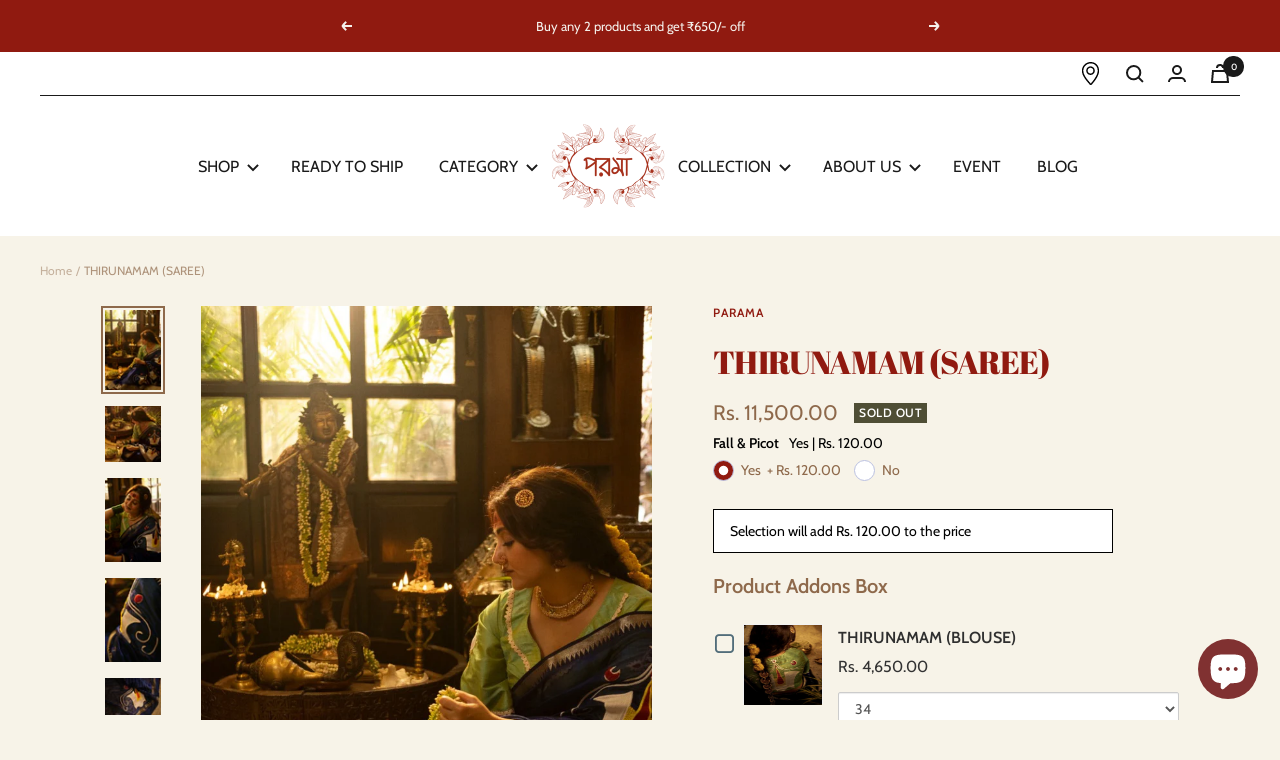

--- FILE ---
content_type: text/html; charset=utf-8
request_url: https://paramacalcutta.com/products/thirunamam-saree
body_size: 79452
content:
<!doctype html><html class="no-js" lang="en" dir="ltr">
  <head><!--Content in content_for_header -->
<!--LayoutHub-Embed--><meta name="layouthub" /><link rel="stylesheet" href="https://fonts.googleapis.com/css?display=swap&family=Prata:100,200,300,400,500,600,700,800,900" /><link rel="stylesheet" type="text/css" href="[data-uri]" media="all">
<!--LH--><!--/LayoutHub-Embed--><script>
window.KiwiSizing = window.KiwiSizing === undefined ? {} : window.KiwiSizing;
KiwiSizing.shop = "paramadhusree.myshopify.com";


KiwiSizing.data = {
  collections: "430264484082,457456845042,308597915848,418334310642,241038426312,416422658290,250772881608,446189666546",
  tags: "20,Blue,Embroidery,Mangalgiri,Silk,Silver",
  product: "7479558111474",
  vendor: "parama",
  type: "Saree",
  title: "THIRUNAMAM (SAREE)",
  images: ["\/\/paramacalcutta.com\/cdn\/shop\/products\/WhatsAppImage2021-12-12at5.06.54PM_27_6daad922-bf4f-41ce-aec2-8a270349690e.jpg?v=1689699752","\/\/paramacalcutta.com\/cdn\/shop\/products\/WhatsAppImage2021-12-12at5.05.16PM_6eab25fd-29e1-4a8d-8a33-4b86bfc21ff8.jpg?v=1689111060","\/\/paramacalcutta.com\/cdn\/shop\/products\/WhatsAppImage2021-12-12at5.06.54PM_25_b5943387-b9f9-489b-8046-0e4875b0f012.jpg?v=1639476792","\/\/paramacalcutta.com\/cdn\/shop\/products\/WhatsAppImage2021-12-13at1.50.21AM_3.jpg?v=1639476792","\/\/paramacalcutta.com\/cdn\/shop\/products\/WhatsAppImage2021-12-13at1.50.21AM_6.jpg?v=1639476792","\/\/paramacalcutta.com\/cdn\/shop\/products\/WhatsAppImage2021-12-13at1.50.21AM_4.jpg?v=1639476792","\/\/paramacalcutta.com\/cdn\/shop\/products\/WhatsAppImage2021-12-13at1.50.21AM_7.jpg?v=1639476792","\/\/paramacalcutta.com\/cdn\/shop\/products\/WhatsAppImage2021-12-12at5.06.54PM_18_2977fabe-f060-4528-b103-9dc0ad258f8c.jpg?v=1639476792","\/\/paramacalcutta.com\/cdn\/shop\/products\/WhatsAppImage2021-12-12at5.06.54PM_21_c3020f60-6709-4adb-a49e-5e521c29bade.jpg?v=1639476792"],
  options: [{"name":"Title","position":1,"values":["Default Title"]}],
  variants: [{"id":42167359635698,"title":"Default Title","option1":"Default Title","option2":null,"option3":null,"sku":"MMSR3","requires_shipping":true,"taxable":true,"featured_image":null,"available":false,"name":"THIRUNAMAM (SAREE)","public_title":null,"options":["Default Title"],"price":1150000,"weight":750,"compare_at_price":1150000,"inventory_management":"shopify","barcode":"","requires_selling_plan":false,"selling_plan_allocations":[]}],
};

</script>
    <meta charset="utf-8">
    <meta
      name="viewport"
      content="width=device-width, initial-scale=1.0, height=device-height, minimum-scale=1.0, maximum-scale=1.0"
    >
    <meta name="theme-color" content="#ffffff">
    <meta name="author" content="Devang Bhatt Shopify Developer Globaldsio It Solutions Surat Gujarat">

    <title>
      THIRUNAMAM (SAREE)
    </title><meta name="description" content="Story: Thirunamam (Tirunamam) which represents the &#39;Sacred name of God&#39;. The phrase Namam (name) also represents the white clay found at the deeper layer of earth, which is used as the powder to wear a flame shaped mark. Intrigued by the colours, patterns and the distinctiveness, we hand embroidered Thirunamam on our s"><link rel="canonical" href="https://paramacalcutta.com/products/thirunamam-saree"><link rel="shortcut icon" href="//paramacalcutta.com/cdn/shop/files/SS_1_175x-removebg-preview_00ecc46d-ceac-495d-be21-6dc46eb5cdc0_96x96.png?v=1613560238" type="image/png"><script src="https://ajax.googleapis.com/ajax/libs/jquery/3.6.4/jquery.min.js"></script><link rel="preconnect" href="https://cdn.shopify.com">
    <link rel="dns-prefetch" href="https://productreviews.shopifycdn.com">
    <link rel="dns-prefetch" href="https://www.google-analytics.com"><link rel="preconnect" href="https://fonts.shopifycdn.com" crossorigin><link rel="preload" as="style" href="//paramacalcutta.com/cdn/shop/t/38/assets/theme.css?v=76954435251641259051749805046">
    <link rel="preload" as="script" href="//paramacalcutta.com/cdn/shop/t/38/assets/vendor.js?v=31715688253868339281748064389">
    <link rel="preload" as="script" href="//paramacalcutta.com/cdn/shop/t/38/assets/theme.js?v=173005340623324594091748064389"><link rel="preload" as="fetch" href="/products/thirunamam-saree.js" crossorigin><link rel="preload" as="script" href="//paramacalcutta.com/cdn/shop/t/38/assets/flickity.js?v=176646718982628074891748064389"><meta property="og:type" content="product">
  <meta property="og:title" content="THIRUNAMAM (SAREE)">
  <meta property="product:price:amount" content="11,500.00">
  <meta property="product:price:currency" content="INR"><meta property="og:image" content="http://paramacalcutta.com/cdn/shop/products/WhatsAppImage2021-12-12at5.06.54PM_27_6daad922-bf4f-41ce-aec2-8a270349690e.jpg?v=1689699752">
  <meta property="og:image:secure_url" content="https://paramacalcutta.com/cdn/shop/products/WhatsAppImage2021-12-12at5.06.54PM_27_6daad922-bf4f-41ce-aec2-8a270349690e.jpg?v=1689699752">
  <meta property="og:image:width" content="1400">
  <meta property="og:image:height" content="2000"><meta property="og:description" content="Story: Thirunamam (Tirunamam) which represents the &#39;Sacred name of God&#39;. The phrase Namam (name) also represents the white clay found at the deeper layer of earth, which is used as the powder to wear a flame shaped mark. Intrigued by the colours, patterns and the distinctiveness, we hand embroidered Thirunamam on our s"><meta property="og:url" content="https://paramacalcutta.com/products/thirunamam-saree">
<meta property="og:site_name" content="Parama Calcutta"><meta name="twitter:card" content="summary"><meta name="twitter:title" content="THIRUNAMAM (SAREE)">
  <meta name="twitter:description" content="Story:
Thirunamam (Tirunamam) which represents the &#39;Sacred name of God&#39;. The phrase Namam (name) also represents the white clay found at the deeper layer of earth, which is used as the powder to wear a flame shaped mark.
Intrigued by the colours, patterns and the distinctiveness, we hand embroidered Thirunamam on our sarees and blouses. It looks both powerful and stunning.
Delivery Timeline : 7 Working DaysFabric: Handwoven Mangalgiri Silk
Saree Length: 6.2 meters
Wash Care: Dry Clean 
Blouse Piece: Yes
Blouse: The model is wearing THIRUNAMAM BLOUSE-     https://paramacalcutta.com/collections/madras/products/thirunamam
Disclaimer: We have tried to put photos clicked in natural light to avoid discrepancies. However a little variation may occur to due to individual screen settings."><meta name="twitter:image" content="https://paramacalcutta.com/cdn/shop/products/WhatsAppImage2021-12-12at5.06.54PM_27_6daad922-bf4f-41ce-aec2-8a270349690e_1200x1200_crop_center.jpg?v=1689699752">
  <meta name="twitter:image:alt" content="">
    
  <script type="application/ld+json">
  {
    "@context": "https://schema.org",
    "@type": "Product",
    "productID": 7479558111474,
    "offers": [{
          "@type": "Offer",
          "name": "Default Title",
          "availability":"https://schema.org/OutOfStock",
          "price": 11500.0,
          "priceCurrency": "INR",
          "priceValidUntil": "2026-02-12","sku": "MMSR3",
          "url": "/products/thirunamam-saree?variant=42167359635698"
        }
],"brand": {
      "@type": "Brand",
      "name": "parama"
    },
    "name": "THIRUNAMAM (SAREE)",
    "description": "Story:\nThirunamam (Tirunamam) which represents the 'Sacred name of God'. The phrase Namam (name) also represents the white clay found at the deeper layer of earth, which is used as the powder to wear a flame shaped mark.\nIntrigued by the colours, patterns and the distinctiveness, we hand embroidered Thirunamam on our sarees and blouses. It looks both powerful and stunning.\nDelivery Timeline : 7 Working DaysFabric: Handwoven Mangalgiri Silk\nSaree Length: 6.2 meters\nWash Care: Dry Clean \nBlouse Piece: Yes\nBlouse: The model is wearing THIRUNAMAM BLOUSE-     https:\/\/paramacalcutta.com\/collections\/madras\/products\/thirunamam\nDisclaimer: We have tried to put photos clicked in natural light to avoid discrepancies. However a little variation may occur to due to individual screen settings.",
    "category": "Saree",
    "url": "/products/thirunamam-saree",
    "sku": "MMSR3",
    "image": {
      "@type": "ImageObject",
      "url": "https://paramacalcutta.com/cdn/shop/products/WhatsAppImage2021-12-12at5.06.54PM_27_6daad922-bf4f-41ce-aec2-8a270349690e.jpg?v=1689699752&width=1024",
      "image": "https://paramacalcutta.com/cdn/shop/products/WhatsAppImage2021-12-12at5.06.54PM_27_6daad922-bf4f-41ce-aec2-8a270349690e.jpg?v=1689699752&width=1024",
      "name": "",
      "width": "1024",
      "height": "1024"
    }
  }
  </script>



  <script type="application/ld+json">
  {
    "@context": "https://schema.org",
    "@type": "BreadcrumbList",
  "itemListElement": [{
      "@type": "ListItem",
      "position": 1,
      "name": "Home",
      "item": "https://paramacalcutta.com"
    },{
          "@type": "ListItem",
          "position": 2,
          "name": "THIRUNAMAM (SAREE)",
          "item": "https://paramacalcutta.com/products/thirunamam-saree"
        }]
  }
  </script>


    <link rel="preload" href="//paramacalcutta.com/cdn/fonts/abril_fatface/abrilfatface_n4.002841dd08a4d39b2c2d7fe9d598d4782afb7225.woff2" as="font" type="font/woff2" crossorigin><link rel="preload" href="//paramacalcutta.com/cdn/fonts/cabin/cabin_n4.cefc6494a78f87584a6f312fea532919154f66fe.woff2" as="font" type="font/woff2" crossorigin><style>
  /* Typography (heading) */
  @font-face {
  font-family: "Abril Fatface";
  font-weight: 400;
  font-style: normal;
  font-display: swap;
  src: url("//paramacalcutta.com/cdn/fonts/abril_fatface/abrilfatface_n4.002841dd08a4d39b2c2d7fe9d598d4782afb7225.woff2") format("woff2"),
       url("//paramacalcutta.com/cdn/fonts/abril_fatface/abrilfatface_n4.0d8f922831420cd750572c7a70f4c623018424d8.woff") format("woff");
}

/* Typography (body) */
  @font-face {
  font-family: Cabin;
  font-weight: 400;
  font-style: normal;
  font-display: swap;
  src: url("//paramacalcutta.com/cdn/fonts/cabin/cabin_n4.cefc6494a78f87584a6f312fea532919154f66fe.woff2") format("woff2"),
       url("//paramacalcutta.com/cdn/fonts/cabin/cabin_n4.8c16611b00f59d27f4b27ce4328dfe514ce77517.woff") format("woff");
}

@font-face {
  font-family: Cabin;
  font-weight: 400;
  font-style: italic;
  font-display: swap;
  src: url("//paramacalcutta.com/cdn/fonts/cabin/cabin_i4.d89c1b32b09ecbc46c12781fcf7b2085f17c0be9.woff2") format("woff2"),
       url("//paramacalcutta.com/cdn/fonts/cabin/cabin_i4.0a521b11d0b69adfc41e22a263eec7c02aecfe99.woff") format("woff");
}

@font-face {
  font-family: Cabin;
  font-weight: 600;
  font-style: normal;
  font-display: swap;
  src: url("//paramacalcutta.com/cdn/fonts/cabin/cabin_n6.c6b1e64927bbec1c65aab7077888fb033480c4f7.woff2") format("woff2"),
       url("//paramacalcutta.com/cdn/fonts/cabin/cabin_n6.6c2e65d54c893ad9f1390da3b810b8e6cf976a4f.woff") format("woff");
}

@font-face {
  font-family: Cabin;
  font-weight: 600;
  font-style: italic;
  font-display: swap;
  src: url("//paramacalcutta.com/cdn/fonts/cabin/cabin_i6.f09e39e860dd73a664673caf87e5a0b93b584340.woff2") format("woff2"),
       url("//paramacalcutta.com/cdn/fonts/cabin/cabin_i6.5b37bf1fce036a7ee54dbf8fb86341d9c8883ee1.woff") format("woff");
}

:root {--heading-color: 144, 26, 16;
    --text-color: 142, 105, 75;
    --background: 247, 243, 232;
    --secondary-background: 245, 241, 236;
    --border-color: 231, 222, 208;
    --border-color-darker: 205, 188, 169;
    --success-color: 79, 78, 53;
    --success-background: 213, 210, 196;
    --error-color: 222, 42, 42;
    --error-background: 245, 229, 219;
    --primary-button-background: 142, 105, 75;
    --primary-button-text-color: 255, 255, 255;
    --secondary-button-background: 144, 26, 16;
    --secondary-button-text-color: 255, 255, 255;
    --product-star-rating: 246, 164, 41;
    --product-on-sale-accent: 79, 78, 53;
    --product-sold-out-accent: 79, 78, 53;
    --product-custom-label-background: 144, 26, 16;
    --product-custom-label-text-color: 255, 255, 255;
    --product-custom-label-2-background: 142, 105, 75;
    --product-custom-label-2-text-color: 255, 255, 255;
    --product-low-stock-text-color: 222, 42, 42;
    --product-in-stock-text-color: 46, 158, 123;
    --loading-bar-background: 142, 105, 75;

    /* We duplicate some "base" colors as root colors, which is useful to use on drawer elements or popover without. Those should not be overridden to avoid issues */
    --root-heading-color: 144, 26, 16;
    --root-text-color: 142, 105, 75;
    --root-background: 247, 243, 232;
    --root-border-color: 231, 222, 208;
    --root-primary-button-background: 142, 105, 75;
    --root-primary-button-text-color: 255, 255, 255;

    --base-font-size: 14px;
    --heading-font-family: "Abril Fatface", serif;
    --heading-font-weight: 400;
    --heading-font-style: normal;
    --heading-text-transform: normal;
    --text-font-family: Cabin, sans-serif;
    --text-font-weight: 400;
    --text-font-style: normal;
    --text-font-bold-weight: 600;

    /* Typography (font size) */
    --heading-xxsmall-font-size: 10px;
    --heading-xsmall-font-size: 10px;
    --heading-small-font-size: 11px;
    --heading-large-font-size: 32px;
    --heading-h1-font-size: 32px;
    --heading-h2-font-size: 28px;
    --heading-h3-font-size: 26px;
    --heading-h4-font-size: 22px;
    --heading-h5-font-size: 18px;
    --heading-h6-font-size: 16px;

    /* Control the look and feel of the theme by changing radius of various elements */
    --button-border-radius: 2px;
    --block-border-radius: 0px;
    --block-border-radius-reduced: 0px;
    --color-swatch-border-radius: 0px;

    /* Button size */
    --button-height: 48px;
    --button-small-height: 40px;

    /* Form related */
    --form-input-field-height: 48px;
    --form-input-gap: 16px;
    --form-submit-margin: 24px;

    /* Product listing related variables */
    --product-list-block-spacing: 32px;

    /* Video related */
    --play-button-background: 247, 243, 232;
    --play-button-arrow: 142, 105, 75;

    /* RTL support */
    --transform-logical-flip: 1;
    --transform-origin-start: left;
    --transform-origin-end: right;

    /* Other */
    --zoom-cursor-svg-url: url(//paramacalcutta.com/cdn/shop/t/38/assets/zoom-cursor.svg?v=89221874797670964851765391310);
    --arrow-right-svg-url: url(//paramacalcutta.com/cdn/shop/t/38/assets/arrow-right.svg?v=84263991658039578151748064389);
    --arrow-left-svg-url: url(//paramacalcutta.com/cdn/shop/t/38/assets/arrow-left.svg?v=46440723861916991451748064389);

    /* Some useful variables that we can reuse in our CSS. Some explanation are needed for some of them:
       - container-max-width-minus-gutters: represents the container max width without the edge gutters
       - container-outer-width: considering the screen width, represent all the space outside the container
       - container-outer-margin: same as container-outer-width but get set to 0 inside a container
       - container-inner-width: the effective space inside the container (minus gutters)
       - grid-column-width: represents the width of a single column of the grid
       - vertical-breather: this is a variable that defines the global "spacing" between sections, and inside the section
                            to create some "breath" and minimum spacing
     */
    --container-max-width: 1600px;
    --container-gutter: 12px;
    --container-max-width-minus-gutters: calc(var(--container-max-width) - (var(--container-gutter)) * 2);
    --container-outer-width: max(calc((100vw - var(--container-max-width-minus-gutters)) / 2), var(--container-gutter));
    --container-outer-margin: var(--container-outer-width);
    --container-inner-width: calc(100vw - var(--container-outer-width) * 2);

    --grid-column-count: 10;
    --grid-gap: 24px;
    --grid-column-width: calc((100vw - var(--container-outer-width) * 2 - var(--grid-gap) * (var(--grid-column-count) - 1)) / var(--grid-column-count));

    --vertical-breather: 28px;
    --vertical-breather-tight: 28px;

    /* Shopify related variables */
    --payment-terms-background-color: #f7f3e8;
  }

  @media screen and (min-width: 741px) {
    :root {
      --container-gutter: 40px;
      --grid-column-count: 20;
      --vertical-breather: 40px;
      --vertical-breather-tight: 40px;

      /* Typography (font size) */
      --heading-xsmall-font-size: 11px;
      --heading-small-font-size: 12px;
      --heading-large-font-size: 48px;
      --heading-h1-font-size: 48px;
      --heading-h2-font-size: 36px;
      --heading-h3-font-size: 30px;
      --heading-h4-font-size: 22px;
      --heading-h5-font-size: 18px;
      --heading-h6-font-size: 16px;

      /* Form related */
      --form-input-field-height: 52px;
      --form-submit-margin: 32px;

      /* Button size */
      --button-height: 52px;
      --button-small-height: 44px;
    }
  }

  @media screen and (min-width: 1200px) {
    :root {
      --vertical-breather: 48px;
      --vertical-breather-tight: 48px;
      --product-list-block-spacing: 48px;

      /* Typography */
      --heading-large-font-size: 58px;
      --heading-h1-font-size: 50px;
      --heading-h2-font-size: 44px;
      --heading-h3-font-size: 32px;
      --heading-h4-font-size: 26px;
      --heading-h5-font-size: 22px;
      --heading-h6-font-size: 16px;
    }
  }

  @media screen and (min-width: 1600px) {
    :root {
      --vertical-breather: 48px;
      --vertical-breather-tight: 48px;
    }
  }
</style>
    <script>
  // This allows to expose several variables to the global scope, to be used in scripts
  window.themeVariables = {
    settings: {
      direction: "ltr",
      pageType: "product",
      cartCount: 0,
      moneyFormat: "\u003cspan class=money\u003eRs. {{amount}}\u003c\/span\u003e",
      moneyWithCurrencyFormat: "\u003cspan class=money\u003eRs. {{amount}}\u003c\/span\u003e",
      showVendor: false,
      discountMode: "saving",
      currencyCodeEnabled: false,
      cartType: "drawer",
      cartCurrency: "INR",
      mobileZoomFactor: 2.5
    },

    routes: {
      host: "paramacalcutta.com",
      rootUrl: "\/",
      rootUrlWithoutSlash: '',
      cartUrl: "\/cart",
      cartAddUrl: "\/cart\/add",
      cartChangeUrl: "\/cart\/change",
      searchUrl: "\/search",
      predictiveSearchUrl: "\/search\/suggest",
      productRecommendationsUrl: "\/recommendations\/products"
    },

    strings: {
      accessibilityDelete: "Delete",
      accessibilityClose: "Close",
      collectionSoldOut: "Sold out",
      collectionDiscount: "Save @savings@",
      productSalePrice: "Sale price",
      productRegularPrice: "Regular price",
      productFormUnavailable: "Unavailable",
      productFormSoldOut: "Sold out",
      productFormPreOrder: "Pre-order",
      productFormAddToCart: "Add to cart",
      searchNoResults: "No results could be found.",
      searchNewSearch: "New search",
      searchProducts: "Products",
      searchArticles: "Journal",
      searchPages: "Pages",
      searchCollections: "Collections",
      cartViewCart: "View cart",
      cartItemAdded: "Item added to your cart!",
      cartItemAddedShort: "Added to your cart!",
      cartAddOrderNote: "Add order note",
      cartEditOrderNote: "Edit order note",
      shippingEstimatorNoResults: "Sorry, we do not ship to your address.",
      shippingEstimatorOneResult: "There is one shipping rate for your address:",
      shippingEstimatorMultipleResults: "There are several shipping rates for your address:",
      shippingEstimatorError: "One or more error occurred while retrieving shipping rates:"
    },

    libs: {
      flickity: "\/\/paramacalcutta.com\/cdn\/shop\/t\/38\/assets\/flickity.js?v=176646718982628074891748064389",
      photoswipe: "\/\/paramacalcutta.com\/cdn\/shop\/t\/38\/assets\/photoswipe.js?v=132268647426145925301748064389",
      qrCode: "\/\/paramacalcutta.com\/cdn\/shopifycloud\/storefront\/assets\/themes_support\/vendor\/qrcode-3f2b403b.js"
    },

    breakpoints: {
      phone: 'screen and (max-width: 740px)',
      tablet: 'screen and (min-width: 741px) and (max-width: 999px)',
      tabletAndUp: 'screen and (min-width: 741px)',
      pocket: 'screen and (max-width: 999px)',
      lap: 'screen and (min-width: 1000px) and (max-width: 1199px)',
      lapAndUp: 'screen and (min-width: 1000px)',
      desktop: 'screen and (min-width: 1200px)',
      wide: 'screen and (min-width: 1400px)'
    }
  };

  window.addEventListener('pageshow', async () => {
    const cartContent = await (await fetch(`${window.themeVariables.routes.cartUrl}.js`, {cache: 'reload'})).json();
    document.documentElement.dispatchEvent(new CustomEvent('cart:refresh', {detail: {cart: cartContent}}));
  });

  if ('noModule' in HTMLScriptElement.prototype) {
    // Old browsers (like IE) that does not support module will be considered as if not executing JS at all
    document.documentElement.className = document.documentElement.className.replace('no-js', 'js');

    requestAnimationFrame(() => {
      const viewportHeight = (window.visualViewport ? window.visualViewport.height : document.documentElement.clientHeight);
      document.documentElement.style.setProperty('--window-height',viewportHeight + 'px');
    });
  }// We save the product ID in local storage to be eventually used for recently viewed section
    try {
      const items = JSON.parse(localStorage.getItem('theme:recently-viewed-products') || '[]');

      // We check if the current product already exists, and if it does not, we add it at the start
      if (!items.includes(7479558111474)) {
        items.unshift(7479558111474);
      }

      localStorage.setItem('theme:recently-viewed-products', JSON.stringify(items.slice(0, 20)));
    } catch (e) {
      // Safari in private mode does not allow setting item, we silently fail
    }</script>

    <link rel="stylesheet" href="//paramacalcutta.com/cdn/shop/t/38/assets/theme.css?v=76954435251641259051749805046">

    <script src="//paramacalcutta.com/cdn/shop/t/38/assets/vendor.js?v=31715688253868339281748064389" defer></script>
    <script src="//paramacalcutta.com/cdn/shop/t/38/assets/theme.js?v=173005340623324594091748064389" defer></script>
    <script src="//paramacalcutta.com/cdn/shop/t/38/assets/custom.js?v=167639537848865775061748064389" defer></script>

    <script>window.performance && window.performance.mark && window.performance.mark('shopify.content_for_header.start');</script><meta name="google-site-verification" content="E9zyC6fzxq9gdhmKwYZlswM2uIAcdZY4H594n0pFlgc">
<meta id="shopify-digital-wallet" name="shopify-digital-wallet" content="/52764508360/digital_wallets/dialog">
<link rel="alternate" type="application/json+oembed" href="https://paramacalcutta.com/products/thirunamam-saree.oembed">
<script async="async" src="/checkouts/internal/preloads.js?locale=en-IN"></script>
<script id="shopify-features" type="application/json">{"accessToken":"ac5f4f6ad5848fb7f22f188224bb6a43","betas":["rich-media-storefront-analytics"],"domain":"paramacalcutta.com","predictiveSearch":true,"shopId":52764508360,"locale":"en"}</script>
<script>var Shopify = Shopify || {};
Shopify.shop = "paramadhusree.myshopify.com";
Shopify.locale = "en";
Shopify.currency = {"active":"INR","rate":"1.0"};
Shopify.country = "IN";
Shopify.theme = {"name":"PC-V2-May-2025","id":151130603762,"schema_name":"Parama Culcatta","schema_version":"10.0.0","theme_store_id":null,"role":"main"};
Shopify.theme.handle = "null";
Shopify.theme.style = {"id":null,"handle":null};
Shopify.cdnHost = "paramacalcutta.com/cdn";
Shopify.routes = Shopify.routes || {};
Shopify.routes.root = "/";</script>
<script type="module">!function(o){(o.Shopify=o.Shopify||{}).modules=!0}(window);</script>
<script>!function(o){function n(){var o=[];function n(){o.push(Array.prototype.slice.apply(arguments))}return n.q=o,n}var t=o.Shopify=o.Shopify||{};t.loadFeatures=n(),t.autoloadFeatures=n()}(window);</script>
<script id="shop-js-analytics" type="application/json">{"pageType":"product"}</script>
<script defer="defer" async type="module" src="//paramacalcutta.com/cdn/shopifycloud/shop-js/modules/v2/client.init-shop-cart-sync_BN7fPSNr.en.esm.js"></script>
<script defer="defer" async type="module" src="//paramacalcutta.com/cdn/shopifycloud/shop-js/modules/v2/chunk.common_Cbph3Kss.esm.js"></script>
<script defer="defer" async type="module" src="//paramacalcutta.com/cdn/shopifycloud/shop-js/modules/v2/chunk.modal_DKumMAJ1.esm.js"></script>
<script type="module">
  await import("//paramacalcutta.com/cdn/shopifycloud/shop-js/modules/v2/client.init-shop-cart-sync_BN7fPSNr.en.esm.js");
await import("//paramacalcutta.com/cdn/shopifycloud/shop-js/modules/v2/chunk.common_Cbph3Kss.esm.js");
await import("//paramacalcutta.com/cdn/shopifycloud/shop-js/modules/v2/chunk.modal_DKumMAJ1.esm.js");

  window.Shopify.SignInWithShop?.initShopCartSync?.({"fedCMEnabled":true,"windoidEnabled":true});

</script>
<script>(function() {
  var isLoaded = false;
  function asyncLoad() {
    if (isLoaded) return;
    isLoaded = true;
    var urls = ["https:\/\/app.kiwisizing.com\/web\/js\/dist\/kiwiSizing\/plugin\/SizingPlugin.prod.js?v=331\u0026shop=paramadhusree.myshopify.com","https:\/\/cdn.shopify.com\/s\/files\/1\/0527\/6450\/8360\/t\/11\/assets\/pop_52764508360.js?v=1651047031\u0026shop=paramadhusree.myshopify.com","https:\/\/cdn.nfcube.com\/instafeed-76ad2ff066f1cd051223cb10853acdff.js?shop=paramadhusree.myshopify.com","https:\/\/chimpstatic.com\/mcjs-connected\/js\/users\/1a8f68292f43132c5f63fa72d\/965dc6bf5e5ee6fff6a332649.js?shop=paramadhusree.myshopify.com","https:\/\/s3.ap-south-1.amazonaws.com\/media.intelliticks.com\/company\/Cch6XxeTLzrmoQrNG_c\/shopify\/qr-tracking.js?shop=paramadhusree.myshopify.com","https:\/\/app.layouthub.com\/shopify\/layouthub.js?shop=paramadhusree.myshopify.com"];
    for (var i = 0; i < urls.length; i++) {
      var s = document.createElement('script');
      s.type = 'text/javascript';
      s.async = true;
      s.src = urls[i];
      var x = document.getElementsByTagName('script')[0];
      x.parentNode.insertBefore(s, x);
    }
  };
  if(window.attachEvent) {
    window.attachEvent('onload', asyncLoad);
  } else {
    window.addEventListener('load', asyncLoad, false);
  }
})();</script>
<script id="__st">var __st={"a":52764508360,"offset":19800,"reqid":"e2abcb32-3ca1-47ef-871d-3dbd75440232-1770024777","pageurl":"paramacalcutta.com\/products\/thirunamam-saree","u":"27e88ff7678d","p":"product","rtyp":"product","rid":7479558111474};</script>
<script>window.ShopifyPaypalV4VisibilityTracking = true;</script>
<script id="captcha-bootstrap">!function(){'use strict';const t='contact',e='account',n='new_comment',o=[[t,t],['blogs',n],['comments',n],[t,'customer']],c=[[e,'customer_login'],[e,'guest_login'],[e,'recover_customer_password'],[e,'create_customer']],r=t=>t.map((([t,e])=>`form[action*='/${t}']:not([data-nocaptcha='true']) input[name='form_type'][value='${e}']`)).join(','),a=t=>()=>t?[...document.querySelectorAll(t)].map((t=>t.form)):[];function s(){const t=[...o],e=r(t);return a(e)}const i='password',u='form_key',d=['recaptcha-v3-token','g-recaptcha-response','h-captcha-response',i],f=()=>{try{return window.sessionStorage}catch{return}},m='__shopify_v',_=t=>t.elements[u];function p(t,e,n=!1){try{const o=window.sessionStorage,c=JSON.parse(o.getItem(e)),{data:r}=function(t){const{data:e,action:n}=t;return t[m]||n?{data:e,action:n}:{data:t,action:n}}(c);for(const[e,n]of Object.entries(r))t.elements[e]&&(t.elements[e].value=n);n&&o.removeItem(e)}catch(o){console.error('form repopulation failed',{error:o})}}const l='form_type',E='cptcha';function T(t){t.dataset[E]=!0}const w=window,h=w.document,L='Shopify',v='ce_forms',y='captcha';let A=!1;((t,e)=>{const n=(g='f06e6c50-85a8-45c8-87d0-21a2b65856fe',I='https://cdn.shopify.com/shopifycloud/storefront-forms-hcaptcha/ce_storefront_forms_captcha_hcaptcha.v1.5.2.iife.js',D={infoText:'Protected by hCaptcha',privacyText:'Privacy',termsText:'Terms'},(t,e,n)=>{const o=w[L][v],c=o.bindForm;if(c)return c(t,g,e,D).then(n);var r;o.q.push([[t,g,e,D],n]),r=I,A||(h.body.append(Object.assign(h.createElement('script'),{id:'captcha-provider',async:!0,src:r})),A=!0)});var g,I,D;w[L]=w[L]||{},w[L][v]=w[L][v]||{},w[L][v].q=[],w[L][y]=w[L][y]||{},w[L][y].protect=function(t,e){n(t,void 0,e),T(t)},Object.freeze(w[L][y]),function(t,e,n,w,h,L){const[v,y,A,g]=function(t,e,n){const i=e?o:[],u=t?c:[],d=[...i,...u],f=r(d),m=r(i),_=r(d.filter((([t,e])=>n.includes(e))));return[a(f),a(m),a(_),s()]}(w,h,L),I=t=>{const e=t.target;return e instanceof HTMLFormElement?e:e&&e.form},D=t=>v().includes(t);t.addEventListener('submit',(t=>{const e=I(t);if(!e)return;const n=D(e)&&!e.dataset.hcaptchaBound&&!e.dataset.recaptchaBound,o=_(e),c=g().includes(e)&&(!o||!o.value);(n||c)&&t.preventDefault(),c&&!n&&(function(t){try{if(!f())return;!function(t){const e=f();if(!e)return;const n=_(t);if(!n)return;const o=n.value;o&&e.removeItem(o)}(t);const e=Array.from(Array(32),(()=>Math.random().toString(36)[2])).join('');!function(t,e){_(t)||t.append(Object.assign(document.createElement('input'),{type:'hidden',name:u})),t.elements[u].value=e}(t,e),function(t,e){const n=f();if(!n)return;const o=[...t.querySelectorAll(`input[type='${i}']`)].map((({name:t})=>t)),c=[...d,...o],r={};for(const[a,s]of new FormData(t).entries())c.includes(a)||(r[a]=s);n.setItem(e,JSON.stringify({[m]:1,action:t.action,data:r}))}(t,e)}catch(e){console.error('failed to persist form',e)}}(e),e.submit())}));const S=(t,e)=>{t&&!t.dataset[E]&&(n(t,e.some((e=>e===t))),T(t))};for(const o of['focusin','change'])t.addEventListener(o,(t=>{const e=I(t);D(e)&&S(e,y())}));const B=e.get('form_key'),M=e.get(l),P=B&&M;t.addEventListener('DOMContentLoaded',(()=>{const t=y();if(P)for(const e of t)e.elements[l].value===M&&p(e,B);[...new Set([...A(),...v().filter((t=>'true'===t.dataset.shopifyCaptcha))])].forEach((e=>S(e,t)))}))}(h,new URLSearchParams(w.location.search),n,t,e,['guest_login'])})(!0,!0)}();</script>
<script integrity="sha256-4kQ18oKyAcykRKYeNunJcIwy7WH5gtpwJnB7kiuLZ1E=" data-source-attribution="shopify.loadfeatures" defer="defer" src="//paramacalcutta.com/cdn/shopifycloud/storefront/assets/storefront/load_feature-a0a9edcb.js" crossorigin="anonymous"></script>
<script data-source-attribution="shopify.dynamic_checkout.dynamic.init">var Shopify=Shopify||{};Shopify.PaymentButton=Shopify.PaymentButton||{isStorefrontPortableWallets:!0,init:function(){window.Shopify.PaymentButton.init=function(){};var t=document.createElement("script");t.src="https://paramacalcutta.com/cdn/shopifycloud/portable-wallets/latest/portable-wallets.en.js",t.type="module",document.head.appendChild(t)}};
</script>
<script data-source-attribution="shopify.dynamic_checkout.buyer_consent">
  function portableWalletsHideBuyerConsent(e){var t=document.getElementById("shopify-buyer-consent"),n=document.getElementById("shopify-subscription-policy-button");t&&n&&(t.classList.add("hidden"),t.setAttribute("aria-hidden","true"),n.removeEventListener("click",e))}function portableWalletsShowBuyerConsent(e){var t=document.getElementById("shopify-buyer-consent"),n=document.getElementById("shopify-subscription-policy-button");t&&n&&(t.classList.remove("hidden"),t.removeAttribute("aria-hidden"),n.addEventListener("click",e))}window.Shopify?.PaymentButton&&(window.Shopify.PaymentButton.hideBuyerConsent=portableWalletsHideBuyerConsent,window.Shopify.PaymentButton.showBuyerConsent=portableWalletsShowBuyerConsent);
</script>
<script data-source-attribution="shopify.dynamic_checkout.cart.bootstrap">document.addEventListener("DOMContentLoaded",(function(){function t(){return document.querySelector("shopify-accelerated-checkout-cart, shopify-accelerated-checkout")}if(t())Shopify.PaymentButton.init();else{new MutationObserver((function(e,n){t()&&(Shopify.PaymentButton.init(),n.disconnect())})).observe(document.body,{childList:!0,subtree:!0})}}));
</script>

<script>window.performance && window.performance.mark && window.performance.mark('shopify.content_for_header.end');</script>
    <!-- Start of Judge.me Core --><link rel="dns-prefetch" href="https://cdn.judge.me/"><script data-cfasync='false' class='jdgm-settings-script'>window.jdgmSettings={"pagination":5,"disable_web_reviews":false,"badge_no_review_text":"No reviews","badge_n_reviews_text":"{{ n }} review/reviews","badge_star_color":"#901A10","hide_badge_preview_if_no_reviews":true,"badge_hide_text":false,"enforce_center_preview_badge":false,"widget_title":"Customer Reviews","widget_open_form_text":"Write a review","widget_close_form_text":"Cancel review","widget_refresh_page_text":"Refresh page","widget_summary_text":"Based on {{ number_of_reviews }} review/reviews","widget_no_review_text":"Be the first to write a review","widget_name_field_text":"Display name","widget_verified_name_field_text":"Verified Name (public)","widget_name_placeholder_text":"Display name","widget_required_field_error_text":"This field is required.","widget_email_field_text":"Email address","widget_verified_email_field_text":"Verified Email (private, can not be edited)","widget_email_placeholder_text":"Your email address","widget_email_field_error_text":"Please enter a valid email address.","widget_rating_field_text":"Rating","widget_review_title_field_text":"Review Title","widget_review_title_placeholder_text":"Give your review a title","widget_review_body_field_text":"Review content","widget_review_body_placeholder_text":"Start writing here...","widget_pictures_field_text":"Picture/Video (optional)","widget_submit_review_text":"Submit Review","widget_submit_verified_review_text":"Submit Verified Review","widget_submit_success_msg_with_auto_publish":"Thank you! Please refresh the page in a few moments to see your review. You can remove or edit your review by logging into \u003ca href='https://judge.me/login' target='_blank' rel='nofollow noopener'\u003eJudge.me\u003c/a\u003e","widget_submit_success_msg_no_auto_publish":"Thank you! Your review will be published as soon as it is approved by the shop admin. You can remove or edit your review by logging into \u003ca href='https://judge.me/login' target='_blank' rel='nofollow noopener'\u003eJudge.me\u003c/a\u003e","widget_show_default_reviews_out_of_total_text":"Showing {{ n_reviews_shown }} out of {{ n_reviews }} reviews.","widget_show_all_link_text":"Show all","widget_show_less_link_text":"Show less","widget_author_said_text":"{{ reviewer_name }} said:","widget_days_text":"{{ n }} days ago","widget_weeks_text":"{{ n }} week/weeks ago","widget_months_text":"{{ n }} month/months ago","widget_years_text":"{{ n }} year/years ago","widget_yesterday_text":"Yesterday","widget_today_text":"Today","widget_replied_text":"\u003e\u003e {{ shop_name }} replied:","widget_read_more_text":"Read more","widget_reviewer_name_as_initial":"","widget_rating_filter_color":"","widget_rating_filter_see_all_text":"See all reviews","widget_sorting_most_recent_text":"Most Recent","widget_sorting_highest_rating_text":"Highest Rating","widget_sorting_lowest_rating_text":"Lowest Rating","widget_sorting_with_pictures_text":"Only Pictures","widget_sorting_most_helpful_text":"Most Helpful","widget_open_question_form_text":"Ask a question","widget_reviews_subtab_text":"Reviews","widget_questions_subtab_text":"Questions","widget_question_label_text":"Question","widget_answer_label_text":"Answer","widget_question_placeholder_text":"Write your question here","widget_submit_question_text":"Submit Question","widget_question_submit_success_text":"Thank you for your question! We will notify you once it gets answered.","widget_star_color":"#901A10","verified_badge_text":"Verified","verified_badge_bg_color":"","verified_badge_text_color":"","verified_badge_placement":"left-of-reviewer-name","widget_review_max_height":"","widget_hide_border":false,"widget_social_share":false,"widget_thumb":false,"widget_review_location_show":false,"widget_location_format":"country_iso_code","all_reviews_include_out_of_store_products":true,"all_reviews_out_of_store_text":"(out of store)","all_reviews_pagination":100,"all_reviews_product_name_prefix_text":"about","enable_review_pictures":false,"enable_question_anwser":false,"widget_theme":"","review_date_format":"mm/dd/yyyy","default_sort_method":"most-recent","widget_product_reviews_subtab_text":"Product Reviews","widget_shop_reviews_subtab_text":"Shop Reviews","widget_other_products_reviews_text":"Reviews for other products","widget_store_reviews_subtab_text":"Store reviews","widget_no_store_reviews_text":"This store hasn't received any reviews yet","widget_web_restriction_product_reviews_text":"This product hasn't received any reviews yet","widget_no_items_text":"No items found","widget_show_more_text":"Show more","widget_write_a_store_review_text":"Write a Store Review","widget_other_languages_heading":"Reviews in Other Languages","widget_translate_review_text":"Translate review to {{ language }}","widget_translating_review_text":"Translating...","widget_show_original_translation_text":"Show original ({{ language }})","widget_translate_review_failed_text":"Review couldn't be translated.","widget_translate_review_retry_text":"Retry","widget_translate_review_try_again_later_text":"Try again later","show_product_url_for_grouped_product":false,"widget_sorting_pictures_first_text":"Pictures First","show_pictures_on_all_rev_page_mobile":false,"show_pictures_on_all_rev_page_desktop":false,"floating_tab_hide_mobile_install_preference":false,"floating_tab_button_name":"★ Reviews","floating_tab_title":"Let customers speak for us","floating_tab_button_color":"","floating_tab_button_background_color":"","floating_tab_url":"","floating_tab_url_enabled":false,"floating_tab_tab_style":"text","all_reviews_text_badge_text":"Customers rate us {{ shop.metafields.judgeme.all_reviews_rating | round: 1 }}/5 based on {{ shop.metafields.judgeme.all_reviews_count }} reviews.","all_reviews_text_badge_text_branded_style":"{{ shop.metafields.judgeme.all_reviews_rating | round: 1 }} out of 5 stars based on {{ shop.metafields.judgeme.all_reviews_count }} reviews","is_all_reviews_text_badge_a_link":false,"show_stars_for_all_reviews_text_badge":false,"all_reviews_text_badge_url":"","all_reviews_text_style":"text","all_reviews_text_color_style":"judgeme_brand_color","all_reviews_text_color":"#108474","all_reviews_text_show_jm_brand":true,"featured_carousel_show_header":true,"featured_carousel_title":"We love to hear what you think!","testimonials_carousel_title":"Customers are saying","videos_carousel_title":"Real customer stories","cards_carousel_title":"Customers are saying","featured_carousel_count_text":"It keeps us motivated","featured_carousel_add_link_to_all_reviews_page":false,"featured_carousel_url":"","featured_carousel_show_images":true,"featured_carousel_autoslide_interval":5,"featured_carousel_arrows_on_the_sides":true,"featured_carousel_height":100,"featured_carousel_width":100,"featured_carousel_image_size":0,"featured_carousel_image_height":300,"featured_carousel_arrow_color":"#0e0000","verified_count_badge_style":"vintage","verified_count_badge_orientation":"horizontal","verified_count_badge_color_style":"judgeme_brand_color","verified_count_badge_color":"#108474","is_verified_count_badge_a_link":false,"verified_count_badge_url":"","verified_count_badge_show_jm_brand":true,"widget_rating_preset_default":5,"widget_first_sub_tab":"product-reviews","widget_show_histogram":true,"widget_histogram_use_custom_color":false,"widget_pagination_use_custom_color":false,"widget_star_use_custom_color":true,"widget_verified_badge_use_custom_color":false,"widget_write_review_use_custom_color":false,"picture_reminder_submit_button":"Upload Pictures","enable_review_videos":false,"mute_video_by_default":false,"widget_sorting_videos_first_text":"Videos First","widget_review_pending_text":"Pending","featured_carousel_items_for_large_screen":3,"social_share_options_order":"Facebook,Twitter","remove_microdata_snippet":true,"disable_json_ld":false,"enable_json_ld_products":false,"preview_badge_show_question_text":false,"preview_badge_no_question_text":"No questions","preview_badge_n_question_text":"{{ number_of_questions }} question/questions","qa_badge_show_icon":false,"qa_badge_position":"same-row","remove_judgeme_branding":false,"widget_add_search_bar":false,"widget_search_bar_placeholder":"Search","widget_sorting_verified_only_text":"Verified only","featured_carousel_theme":"gallery","featured_carousel_show_rating":true,"featured_carousel_show_title":true,"featured_carousel_show_body":true,"featured_carousel_show_date":false,"featured_carousel_show_reviewer":true,"featured_carousel_show_product":false,"featured_carousel_header_background_color":"#6A472C","featured_carousel_header_text_color":"#ffffff","featured_carousel_name_product_separator":"reviewed","featured_carousel_full_star_background":"#ffc441","featured_carousel_empty_star_background":"#ffffff","featured_carousel_vertical_theme_background":"#F5F1EC","featured_carousel_verified_badge_enable":false,"featured_carousel_verified_badge_color":"#6A472C","featured_carousel_border_style":"round","featured_carousel_review_line_length_limit":3,"featured_carousel_more_reviews_button_text":"Read more reviews","featured_carousel_view_product_button_text":"View product","all_reviews_page_load_reviews_on":"scroll","all_reviews_page_load_more_text":"Load More Reviews","disable_fb_tab_reviews":false,"enable_ajax_cdn_cache":false,"widget_public_name_text":"displayed publicly like","default_reviewer_name":"John Smith","default_reviewer_name_has_non_latin":true,"widget_reviewer_anonymous":"Anonymous","medals_widget_title":"Judge.me Review Medals","medals_widget_background_color":"#f9fafb","medals_widget_position":"footer_all_pages","medals_widget_border_color":"#f9fafb","medals_widget_verified_text_position":"left","medals_widget_use_monochromatic_version":false,"medals_widget_elements_color":"#108474","show_reviewer_avatar":true,"widget_invalid_yt_video_url_error_text":"Not a YouTube video URL","widget_max_length_field_error_text":"Please enter no more than {0} characters.","widget_show_country_flag":false,"widget_show_collected_via_shop_app":true,"widget_verified_by_shop_badge_style":"light","widget_verified_by_shop_text":"Verified by Shop","widget_show_photo_gallery":false,"widget_load_with_code_splitting":true,"widget_ugc_install_preference":false,"widget_ugc_title":"Made by us, Shared by you","widget_ugc_subtitle":"Tag us to see your picture featured in our page","widget_ugc_arrows_color":"#ffffff","widget_ugc_primary_button_text":"Buy Now","widget_ugc_primary_button_background_color":"#108474","widget_ugc_primary_button_text_color":"#ffffff","widget_ugc_primary_button_border_width":"0","widget_ugc_primary_button_border_style":"none","widget_ugc_primary_button_border_color":"#108474","widget_ugc_primary_button_border_radius":"25","widget_ugc_secondary_button_text":"Load More","widget_ugc_secondary_button_background_color":"#ffffff","widget_ugc_secondary_button_text_color":"#108474","widget_ugc_secondary_button_border_width":"2","widget_ugc_secondary_button_border_style":"solid","widget_ugc_secondary_button_border_color":"#108474","widget_ugc_secondary_button_border_radius":"25","widget_ugc_reviews_button_text":"View Reviews","widget_ugc_reviews_button_background_color":"#ffffff","widget_ugc_reviews_button_text_color":"#108474","widget_ugc_reviews_button_border_width":"2","widget_ugc_reviews_button_border_style":"solid","widget_ugc_reviews_button_border_color":"#108474","widget_ugc_reviews_button_border_radius":"25","widget_ugc_reviews_button_link_to":"judgeme-reviews-page","widget_ugc_show_post_date":true,"widget_ugc_max_width":"800","widget_rating_metafield_value_type":true,"widget_primary_color":"#6A472C","widget_enable_secondary_color":false,"widget_secondary_color":"#edf5f5","widget_summary_average_rating_text":"{{ average_rating }} out of 5","widget_media_grid_title":"Customer photos \u0026 videos","widget_media_grid_see_more_text":"See more","widget_round_style":false,"widget_show_product_medals":true,"widget_verified_by_judgeme_text":"Verified by Judge.me","widget_show_store_medals":true,"widget_verified_by_judgeme_text_in_store_medals":"Verified by Judge.me","widget_media_field_exceed_quantity_message":"Sorry, we can only accept {{ max_media }} for one review.","widget_media_field_exceed_limit_message":"{{ file_name }} is too large, please select a {{ media_type }} less than {{ size_limit }}MB.","widget_review_submitted_text":"Review Submitted!","widget_question_submitted_text":"Question Submitted!","widget_close_form_text_question":"Cancel","widget_write_your_answer_here_text":"Write your answer here","widget_enabled_branded_link":true,"widget_show_collected_by_judgeme":true,"widget_reviewer_name_color":"","widget_write_review_text_color":"","widget_write_review_bg_color":"","widget_collected_by_judgeme_text":"collected by Judge.me","widget_pagination_type":"standard","widget_load_more_text":"Load More","widget_load_more_color":"#108474","widget_full_review_text":"Full Review","widget_read_more_reviews_text":"Read More Reviews","widget_read_questions_text":"Read Questions","widget_questions_and_answers_text":"Questions \u0026 Answers","widget_verified_by_text":"Verified by","widget_verified_text":"Verified","widget_number_of_reviews_text":"{{ number_of_reviews }} reviews","widget_back_button_text":"Back","widget_next_button_text":"Next","widget_custom_forms_filter_button":"Filters","custom_forms_style":"vertical","widget_show_review_information":false,"how_reviews_are_collected":"How reviews are collected?","widget_show_review_keywords":false,"widget_gdpr_statement":"How we use your data: We'll only contact you about the review you left, and only if necessary. By submitting your review, you agree to Judge.me's \u003ca href='https://judge.me/terms' target='_blank' rel='nofollow noopener'\u003eterms\u003c/a\u003e, \u003ca href='https://judge.me/privacy' target='_blank' rel='nofollow noopener'\u003eprivacy\u003c/a\u003e and \u003ca href='https://judge.me/content-policy' target='_blank' rel='nofollow noopener'\u003econtent\u003c/a\u003e policies.","widget_multilingual_sorting_enabled":false,"widget_translate_review_content_enabled":false,"widget_translate_review_content_method":"manual","popup_widget_review_selection":"automatically_with_pictures","popup_widget_round_border_style":true,"popup_widget_show_title":true,"popup_widget_show_body":true,"popup_widget_show_reviewer":false,"popup_widget_show_product":true,"popup_widget_show_pictures":true,"popup_widget_use_review_picture":true,"popup_widget_show_on_home_page":true,"popup_widget_show_on_product_page":true,"popup_widget_show_on_collection_page":true,"popup_widget_show_on_cart_page":true,"popup_widget_position":"bottom_left","popup_widget_first_review_delay":5,"popup_widget_duration":5,"popup_widget_interval":5,"popup_widget_review_count":5,"popup_widget_hide_on_mobile":true,"review_snippet_widget_round_border_style":true,"review_snippet_widget_card_color":"#FFFFFF","review_snippet_widget_slider_arrows_background_color":"#FFFFFF","review_snippet_widget_slider_arrows_color":"#000000","review_snippet_widget_star_color":"#108474","show_product_variant":false,"all_reviews_product_variant_label_text":"Variant: ","widget_show_verified_branding":false,"widget_ai_summary_title":"Customers say","widget_ai_summary_disclaimer":"AI-powered review summary based on recent customer reviews","widget_show_ai_summary":false,"widget_show_ai_summary_bg":false,"widget_show_review_title_input":true,"redirect_reviewers_invited_via_email":"review_widget","request_store_review_after_product_review":false,"request_review_other_products_in_order":false,"review_form_color_scheme":"default","review_form_corner_style":"square","review_form_star_color":{},"review_form_text_color":"#333333","review_form_background_color":"#ffffff","review_form_field_background_color":"#fafafa","review_form_button_color":{},"review_form_button_text_color":"#ffffff","review_form_modal_overlay_color":"#000000","review_content_screen_title_text":"How would you rate this product?","review_content_introduction_text":"We would love it if you would share a bit about your experience.","store_review_form_title_text":"How would you rate this store?","store_review_form_introduction_text":"We would love it if you would share a bit about your experience.","show_review_guidance_text":true,"one_star_review_guidance_text":"Poor","five_star_review_guidance_text":"Great","customer_information_screen_title_text":"About you","customer_information_introduction_text":"Please tell us more about you.","custom_questions_screen_title_text":"Your experience in more detail","custom_questions_introduction_text":"Here are a few questions to help us understand more about your experience.","review_submitted_screen_title_text":"Thanks for your review!","review_submitted_screen_thank_you_text":"We are processing it and it will appear on the store soon.","review_submitted_screen_email_verification_text":"Please confirm your email by clicking the link we just sent you. This helps us keep reviews authentic.","review_submitted_request_store_review_text":"Would you like to share your experience of shopping with us?","review_submitted_review_other_products_text":"Would you like to review these products?","store_review_screen_title_text":"Would you like to share your experience of shopping with us?","store_review_introduction_text":"We value your feedback and use it to improve. Please share any thoughts or suggestions you have.","reviewer_media_screen_title_picture_text":"Share a picture","reviewer_media_introduction_picture_text":"Upload a photo to support your review.","reviewer_media_screen_title_video_text":"Share a video","reviewer_media_introduction_video_text":"Upload a video to support your review.","reviewer_media_screen_title_picture_or_video_text":"Share a picture or video","reviewer_media_introduction_picture_or_video_text":"Upload a photo or video to support your review.","reviewer_media_youtube_url_text":"Paste your Youtube URL here","advanced_settings_next_step_button_text":"Next","advanced_settings_close_review_button_text":"Close","modal_write_review_flow":false,"write_review_flow_required_text":"Required","write_review_flow_privacy_message_text":"We respect your privacy.","write_review_flow_anonymous_text":"Post review as anonymous","write_review_flow_visibility_text":"This won't be visible to other customers.","write_review_flow_multiple_selection_help_text":"Select as many as you like","write_review_flow_single_selection_help_text":"Select one option","write_review_flow_required_field_error_text":"This field is required","write_review_flow_invalid_email_error_text":"Please enter a valid email address","write_review_flow_max_length_error_text":"Max. {{ max_length }} characters.","write_review_flow_media_upload_text":"\u003cb\u003eClick to upload\u003c/b\u003e or drag and drop","write_review_flow_gdpr_statement":"We'll only contact you about your review if necessary. By submitting your review, you agree to our \u003ca href='https://judge.me/terms' target='_blank' rel='nofollow noopener'\u003eterms and conditions\u003c/a\u003e and \u003ca href='https://judge.me/privacy' target='_blank' rel='nofollow noopener'\u003eprivacy policy\u003c/a\u003e.","rating_only_reviews_enabled":false,"show_negative_reviews_help_screen":false,"new_review_flow_help_screen_rating_threshold":3,"negative_review_resolution_screen_title_text":"Tell us more","negative_review_resolution_text":"Your experience matters to us. If there were issues with your purchase, we're here to help. Feel free to reach out to us, we'd love the opportunity to make things right.","negative_review_resolution_button_text":"Contact us","negative_review_resolution_proceed_with_review_text":"Leave a review","negative_review_resolution_subject":"Issue with purchase from {{ shop_name }}.{{ order_name }}","preview_badge_collection_page_install_status":false,"widget_review_custom_css":"","preview_badge_custom_css":"","preview_badge_stars_count":"5-stars","featured_carousel_custom_css":"","floating_tab_custom_css":"","all_reviews_widget_custom_css":"","medals_widget_custom_css":"","verified_badge_custom_css":"","all_reviews_text_custom_css":"","transparency_badges_collected_via_store_invite":false,"transparency_badges_from_another_provider":false,"transparency_badges_collected_from_store_visitor":false,"transparency_badges_collected_by_verified_review_provider":false,"transparency_badges_earned_reward":false,"transparency_badges_collected_via_store_invite_text":"Review collected via store invitation","transparency_badges_from_another_provider_text":"Review collected from another provider","transparency_badges_collected_from_store_visitor_text":"Review collected from a store visitor","transparency_badges_written_in_google_text":"Review written in Google","transparency_badges_written_in_etsy_text":"Review written in Etsy","transparency_badges_written_in_shop_app_text":"Review written in Shop App","transparency_badges_earned_reward_text":"Review earned a reward for future purchase","product_review_widget_per_page":10,"widget_store_review_label_text":"Review about the store","checkout_comment_extension_title_on_product_page":"Customer Comments","checkout_comment_extension_num_latest_comment_show":5,"checkout_comment_extension_format":"name_and_timestamp","checkout_comment_customer_name":"last_initial","checkout_comment_comment_notification":true,"preview_badge_collection_page_install_preference":true,"preview_badge_home_page_install_preference":false,"preview_badge_product_page_install_preference":true,"review_widget_install_preference":"","review_carousel_install_preference":false,"floating_reviews_tab_install_preference":"none","verified_reviews_count_badge_install_preference":false,"all_reviews_text_install_preference":false,"review_widget_best_location":true,"judgeme_medals_install_preference":false,"review_widget_revamp_enabled":false,"review_widget_qna_enabled":false,"review_widget_header_theme":"minimal","review_widget_widget_title_enabled":true,"review_widget_header_text_size":"medium","review_widget_header_text_weight":"regular","review_widget_average_rating_style":"compact","review_widget_bar_chart_enabled":true,"review_widget_bar_chart_type":"numbers","review_widget_bar_chart_style":"standard","review_widget_expanded_media_gallery_enabled":false,"review_widget_reviews_section_theme":"standard","review_widget_image_style":"thumbnails","review_widget_review_image_ratio":"square","review_widget_stars_size":"medium","review_widget_verified_badge":"standard_text","review_widget_review_title_text_size":"medium","review_widget_review_text_size":"medium","review_widget_review_text_length":"medium","review_widget_number_of_columns_desktop":3,"review_widget_carousel_transition_speed":5,"review_widget_custom_questions_answers_display":"always","review_widget_button_text_color":"#FFFFFF","review_widget_text_color":"#000000","review_widget_lighter_text_color":"#7B7B7B","review_widget_corner_styling":"soft","review_widget_review_word_singular":"review","review_widget_review_word_plural":"reviews","review_widget_voting_label":"Helpful?","review_widget_shop_reply_label":"Reply from {{ shop_name }}:","review_widget_filters_title":"Filters","qna_widget_question_word_singular":"Question","qna_widget_question_word_plural":"Questions","qna_widget_answer_reply_label":"Answer from {{ answerer_name }}:","qna_content_screen_title_text":"Ask a question about this product","qna_widget_question_required_field_error_text":"Please enter your question.","qna_widget_flow_gdpr_statement":"We'll only contact you about your question if necessary. By submitting your question, you agree to our \u003ca href='https://judge.me/terms' target='_blank' rel='nofollow noopener'\u003eterms and conditions\u003c/a\u003e and \u003ca href='https://judge.me/privacy' target='_blank' rel='nofollow noopener'\u003eprivacy policy\u003c/a\u003e.","qna_widget_question_submitted_text":"Thanks for your question!","qna_widget_close_form_text_question":"Close","qna_widget_question_submit_success_text":"We’ll notify you by email when your question is answered.","all_reviews_widget_v2025_enabled":false,"all_reviews_widget_v2025_header_theme":"default","all_reviews_widget_v2025_widget_title_enabled":true,"all_reviews_widget_v2025_header_text_size":"medium","all_reviews_widget_v2025_header_text_weight":"regular","all_reviews_widget_v2025_average_rating_style":"compact","all_reviews_widget_v2025_bar_chart_enabled":true,"all_reviews_widget_v2025_bar_chart_type":"numbers","all_reviews_widget_v2025_bar_chart_style":"standard","all_reviews_widget_v2025_expanded_media_gallery_enabled":false,"all_reviews_widget_v2025_show_store_medals":true,"all_reviews_widget_v2025_show_photo_gallery":true,"all_reviews_widget_v2025_show_review_keywords":false,"all_reviews_widget_v2025_show_ai_summary":false,"all_reviews_widget_v2025_show_ai_summary_bg":false,"all_reviews_widget_v2025_add_search_bar":false,"all_reviews_widget_v2025_default_sort_method":"most-recent","all_reviews_widget_v2025_reviews_per_page":10,"all_reviews_widget_v2025_reviews_section_theme":"default","all_reviews_widget_v2025_image_style":"thumbnails","all_reviews_widget_v2025_review_image_ratio":"square","all_reviews_widget_v2025_stars_size":"medium","all_reviews_widget_v2025_verified_badge":"bold_badge","all_reviews_widget_v2025_review_title_text_size":"medium","all_reviews_widget_v2025_review_text_size":"medium","all_reviews_widget_v2025_review_text_length":"medium","all_reviews_widget_v2025_number_of_columns_desktop":3,"all_reviews_widget_v2025_carousel_transition_speed":5,"all_reviews_widget_v2025_custom_questions_answers_display":"always","all_reviews_widget_v2025_show_product_variant":false,"all_reviews_widget_v2025_show_reviewer_avatar":true,"all_reviews_widget_v2025_reviewer_name_as_initial":"","all_reviews_widget_v2025_review_location_show":false,"all_reviews_widget_v2025_location_format":"","all_reviews_widget_v2025_show_country_flag":false,"all_reviews_widget_v2025_verified_by_shop_badge_style":"light","all_reviews_widget_v2025_social_share":false,"all_reviews_widget_v2025_social_share_options_order":"Facebook,Twitter,LinkedIn,Pinterest","all_reviews_widget_v2025_pagination_type":"standard","all_reviews_widget_v2025_button_text_color":"#FFFFFF","all_reviews_widget_v2025_text_color":"#000000","all_reviews_widget_v2025_lighter_text_color":"#7B7B7B","all_reviews_widget_v2025_corner_styling":"soft","all_reviews_widget_v2025_title":"Customer reviews","all_reviews_widget_v2025_ai_summary_title":"Customers say about this store","all_reviews_widget_v2025_no_review_text":"Be the first to write a review","platform":"shopify","branding_url":"https://app.judge.me/reviews","branding_text":"Powered by Judge.me","locale":"en","reply_name":"Parama Calcutta","widget_version":"3.0","footer":true,"autopublish":true,"review_dates":true,"enable_custom_form":false,"shop_use_review_site":false,"shop_locale":"en","enable_multi_locales_translations":false,"show_review_title_input":true,"review_verification_email_status":"always","can_be_branded":true,"reply_name_text":"Parama Calcutta"};</script> <style class='jdgm-settings-style'>.jdgm-xx{left:0}:root{--jdgm-primary-color: #6A472C;--jdgm-secondary-color: rgba(106,71,44,0.1);--jdgm-star-color: #901A10;--jdgm-write-review-text-color: white;--jdgm-write-review-bg-color: #6A472C;--jdgm-paginate-color: #6A472C;--jdgm-border-radius: 0;--jdgm-reviewer-name-color: #6A472C}.jdgm-histogram__bar-content{background-color:#6A472C}.jdgm-rev[data-verified-buyer=true] .jdgm-rev__icon.jdgm-rev__icon:after,.jdgm-rev__buyer-badge.jdgm-rev__buyer-badge{color:white;background-color:#6A472C}.jdgm-review-widget--small .jdgm-gallery.jdgm-gallery .jdgm-gallery__thumbnail-link:nth-child(8) .jdgm-gallery__thumbnail-wrapper.jdgm-gallery__thumbnail-wrapper:before{content:"See more"}@media only screen and (min-width: 768px){.jdgm-gallery.jdgm-gallery .jdgm-gallery__thumbnail-link:nth-child(8) .jdgm-gallery__thumbnail-wrapper.jdgm-gallery__thumbnail-wrapper:before{content:"See more"}}.jdgm-preview-badge .jdgm-star.jdgm-star{color:#901A10}.jdgm-prev-badge[data-average-rating='0.00']{display:none !important}.jdgm-author-all-initials{display:none !important}.jdgm-author-last-initial{display:none !important}.jdgm-rev-widg__title{visibility:hidden}.jdgm-rev-widg__summary-text{visibility:hidden}.jdgm-prev-badge__text{visibility:hidden}.jdgm-rev__prod-link-prefix:before{content:'about'}.jdgm-rev__variant-label:before{content:'Variant: '}.jdgm-rev__out-of-store-text:before{content:'(out of store)'}@media only screen and (min-width: 768px){.jdgm-rev__pics .jdgm-rev_all-rev-page-picture-separator,.jdgm-rev__pics .jdgm-rev__product-picture{display:none}}@media only screen and (max-width: 768px){.jdgm-rev__pics .jdgm-rev_all-rev-page-picture-separator,.jdgm-rev__pics .jdgm-rev__product-picture{display:none}}.jdgm-preview-badge[data-template="index"]{display:none !important}.jdgm-verified-count-badget[data-from-snippet="true"]{display:none !important}.jdgm-carousel-wrapper[data-from-snippet="true"]{display:none !important}.jdgm-all-reviews-text[data-from-snippet="true"]{display:none !important}.jdgm-medals-section[data-from-snippet="true"]{display:none !important}.jdgm-ugc-media-wrapper[data-from-snippet="true"]{display:none !important}.jdgm-rev__transparency-badge[data-badge-type="review_collected_via_store_invitation"]{display:none !important}.jdgm-rev__transparency-badge[data-badge-type="review_collected_from_another_provider"]{display:none !important}.jdgm-rev__transparency-badge[data-badge-type="review_collected_from_store_visitor"]{display:none !important}.jdgm-rev__transparency-badge[data-badge-type="review_written_in_etsy"]{display:none !important}.jdgm-rev__transparency-badge[data-badge-type="review_written_in_google_business"]{display:none !important}.jdgm-rev__transparency-badge[data-badge-type="review_written_in_shop_app"]{display:none !important}.jdgm-rev__transparency-badge[data-badge-type="review_earned_for_future_purchase"]{display:none !important}.jdgm-review-snippet-widget .jdgm-rev-snippet-widget__cards-container .jdgm-rev-snippet-card{border-radius:8px;background:#fff}.jdgm-review-snippet-widget .jdgm-rev-snippet-widget__cards-container .jdgm-rev-snippet-card__rev-rating .jdgm-star{color:#108474}.jdgm-review-snippet-widget .jdgm-rev-snippet-widget__prev-btn,.jdgm-review-snippet-widget .jdgm-rev-snippet-widget__next-btn{border-radius:50%;background:#fff}.jdgm-review-snippet-widget .jdgm-rev-snippet-widget__prev-btn>svg,.jdgm-review-snippet-widget .jdgm-rev-snippet-widget__next-btn>svg{fill:#000}.jdgm-full-rev-modal.rev-snippet-widget .jm-mfp-container .jm-mfp-content,.jdgm-full-rev-modal.rev-snippet-widget .jm-mfp-container .jdgm-full-rev__icon,.jdgm-full-rev-modal.rev-snippet-widget .jm-mfp-container .jdgm-full-rev__pic-img,.jdgm-full-rev-modal.rev-snippet-widget .jm-mfp-container .jdgm-full-rev__reply{border-radius:8px}.jdgm-full-rev-modal.rev-snippet-widget .jm-mfp-container .jdgm-full-rev[data-verified-buyer="true"] .jdgm-full-rev__icon::after{border-radius:8px}.jdgm-full-rev-modal.rev-snippet-widget .jm-mfp-container .jdgm-full-rev .jdgm-rev__buyer-badge{border-radius:calc( 8px / 2 )}.jdgm-full-rev-modal.rev-snippet-widget .jm-mfp-container .jdgm-full-rev .jdgm-full-rev__replier::before{content:'Parama Calcutta'}.jdgm-full-rev-modal.rev-snippet-widget .jm-mfp-container .jdgm-full-rev .jdgm-full-rev__product-button{border-radius:calc( 8px * 6 )}
</style> <style class='jdgm-settings-style'></style>        <style class='jdgm-miracle-styles'>
  @-webkit-keyframes jdgm-spin{0%{-webkit-transform:rotate(0deg);-ms-transform:rotate(0deg);transform:rotate(0deg)}100%{-webkit-transform:rotate(359deg);-ms-transform:rotate(359deg);transform:rotate(359deg)}}@keyframes jdgm-spin{0%{-webkit-transform:rotate(0deg);-ms-transform:rotate(0deg);transform:rotate(0deg)}100%{-webkit-transform:rotate(359deg);-ms-transform:rotate(359deg);transform:rotate(359deg)}}@font-face{font-family:'JudgemeStar';src:url("[data-uri]") format("woff");font-weight:normal;font-style:normal}.jdgm-star{font-family:'JudgemeStar';display:inline !important;text-decoration:none !important;padding:0 4px 0 0 !important;margin:0 !important;font-weight:bold;opacity:1;-webkit-font-smoothing:antialiased;-moz-osx-font-smoothing:grayscale}.jdgm-star:hover{opacity:1}.jdgm-star:last-of-type{padding:0 !important}.jdgm-star.jdgm--on:before{content:"\e000"}.jdgm-star.jdgm--off:before{content:"\e001"}.jdgm-star.jdgm--half:before{content:"\e002"}.jdgm-widget *{margin:0;line-height:1.4;-webkit-box-sizing:border-box;-moz-box-sizing:border-box;box-sizing:border-box;-webkit-overflow-scrolling:touch}.jdgm-hidden{display:none !important;visibility:hidden !important}.jdgm-temp-hidden{display:none}.jdgm-spinner{width:40px;height:40px;margin:auto;border-radius:50%;border-top:2px solid #eee;border-right:2px solid #eee;border-bottom:2px solid #eee;border-left:2px solid #ccc;-webkit-animation:jdgm-spin 0.8s infinite linear;animation:jdgm-spin 0.8s infinite linear}.jdgm-prev-badge{display:block !important}

</style>
       <script data-cfasync="false" type="text/javascript" async src="https://cdn.judge.me/shopify_v2.js"></script><link rel="stylesheet" type="text/css" media="nope!" href="https://cdn.judge.me/shopify_v2.css"      onload="this.media='all',function(){var d=document,e=d.createEvent('Event');e.initEvent('jdgm.doneLoadingCss',!0,!0),d.dispatchEvent(e)}();"><noscript><link rel="stylesheet" type="text/css" media="all" href="https://cdn.judge.me/shopify_v2.css"></noscript><!-- End of Judge.me Core -->
    

  <script type="text/javascript">
  window.Pop = window.Pop || {};
  window.Pop.common = window.Pop.common || {};
  window.Pop.common.shop = {
    permanent_domain: 'paramadhusree.myshopify.com',
    currency: "INR",
    money_format: "\u003cspan class=money\u003eRs. {{amount}}\u003c\/span\u003e",
    id: 52764508360
  };
  

  window.Pop.common.template = 'product';
  window.Pop.common.cart = {};
  window.Pop.common.vapid_public_key = "BJuXCmrtTK335SuczdNVYrGVtP_WXn4jImChm49st7K7z7e8gxSZUKk4DhUpk8j2Xpiw5G4-ylNbMKLlKkUEU98=";
  window.Pop.global_config = {"asset_urls":{"loy":{},"rev":{},"pu":{"init_js":null},"widgets":{"init_js":"https:\/\/cdn.shopify.com\/s\/files\/1\/0194\/1736\/6592\/t\/1\/assets\/ba_widget_init.js?v=1743185715","modal_js":"https:\/\/cdn.shopify.com\/s\/files\/1\/0194\/1736\/6592\/t\/1\/assets\/ba_widget_modal.js?v=1728041538","modal_css":"https:\/\/cdn.shopify.com\/s\/files\/1\/0194\/1736\/6592\/t\/1\/assets\/ba_widget_modal.css?v=1654723622"},"forms":{},"global":{"helper_js":"https:\/\/cdn.shopify.com\/s\/files\/1\/0194\/1736\/6592\/t\/1\/assets\/ba_pop_tracking.js?v=1704919189"}},"proxy_paths":{"pop":"\/apps\/ba-pop","app_metrics":"\/apps\/ba-pop\/app_metrics","push_subscription":"\/apps\/ba-pop\/push"},"aat":["pop"],"pv":false,"sts":false,"bam":true,"batc":true,"base_money_format":"\u003cspan class=money\u003eRs. {{amount}}\u003c\/span\u003e","online_store_version":1,"loy_js_api_enabled":false,"shop":{"id":52764508360,"name":"Parama Calcutta","domain":"paramacalcutta.com"}};
  window.Pop.widgets_config = {"id":18620,"active":false,"frequency_limit_amount":1,"frequency_limit_time_unit":"days","background_image":{"position":"none","widget_background_preview_url":""},"initial_state":{"body":"Sign up and unlock your instant discount","title":"Get 10% off your order","cta_text":"Claim Discount","show_email":"true","action_text":"Saving...","footer_text":"You are signing up to receive communication via email and can unsubscribe at any time.","dismiss_text":"No thanks","email_placeholder":"Email Address","phone_placeholder":"Phone Number"},"success_state":{"body":"Thanks for subscribing. Copy your discount code and apply to your next order.","title":"Discount Unlocked 🎉","cta_text":"Continue shopping","cta_action":"dismiss","redirect_url":"","open_url_new_tab":"false"},"closed_state":{"action":"close_widget","font_size":"20","action_text":"GET 10% OFF","display_offset":"300","display_position":"left"},"error_state":{"submit_error":"Sorry, please try again later","invalid_email":"Please enter valid email address!","error_subscribing":"Error subscribing, try again later","already_registered":"You have already registered","invalid_phone_number":"Please enter valid phone number!"},"trigger":{"action":"on_timer","delay_in_seconds":"3"},"colors":{"link_color":"#4FC3F7","sticky_bar_bg":"#C62828","cta_font_color":"#fff","body_font_color":"#000","sticky_bar_text":"#fff","background_color":"#fff","error_text_color":"#ff2626","title_font_color":"#000","footer_font_color":"#bbb","dismiss_font_color":"#bbb","cta_background_color":"#000","sticky_coupon_bar_bg":"#286ef8","error_text_background":"","sticky_coupon_bar_text":"#fff"},"sticky_coupon_bar":{"enabled":"false","message":"Don't forget to use your code"},"display_style":{"font":"Arial","size":"regular","align":"center"},"dismissable":true,"has_background":false,"opt_in_channels":["email"],"rules":[],"widget_css":".powered_by_rivo{\n  display: none;\n}\n.ba_widget_main_design {\n  background: #fff;\n}\n.ba_widget_content{text-align: center}\n.ba_widget_parent{\n  font-family: Arial;\n}\n.ba_widget_parent.background{\n}\n.ba_widget_left_content{\n}\n.ba_widget_right_content{\n}\n#ba_widget_cta_button:disabled{\n  background: #000cc;\n}\n#ba_widget_cta_button{\n  background: #000;\n  color: #fff;\n}\n#ba_widget_cta_button:after {\n  background: #000e0;\n}\n.ba_initial_state_title, .ba_success_state_title{\n  color: #000;\n}\n.ba_initial_state_body, .ba_success_state_body{\n  color: #000;\n}\n.ba_initial_state_dismiss_text{\n  color: #bbb;\n}\n.ba_initial_state_footer_text, .ba_initial_state_sms_agreement{\n  color: #bbb;\n}\n.ba_widget_error{\n  color: #ff2626;\n  background: ;\n}\n.ba_link_color{\n  color: #4FC3F7;\n}\n","custom_css":null,"logo":"https:\/\/d15d3imw3mjndz.cloudfront.net\/7ro8g8owt6v114vsofybvofony32"};
</script>


<script type="text/javascript">
  

  (function() {
    //Global snippet for Email Popups
    //this is updated automatically - do not edit manually.
    document.addEventListener('DOMContentLoaded', function() {
      function loadScript(src, defer, done) {
        var js = document.createElement('script');
        js.src = src;
        js.defer = defer;
        js.onload = function(){done();};
        js.onerror = function(){
          done(new Error('Failed to load script ' + src));
        };
        document.head.appendChild(js);
      }

      function browserSupportsAllFeatures() {
        return window.Promise && window.fetch && window.Symbol;
      }

      if (browserSupportsAllFeatures()) {
        main();
      } else {
        loadScript('https://cdnjs.cloudflare.com/polyfill/v3/polyfill.min.js?features=Promise,fetch', true, main);
      }

      function loadAppScripts(){
        const popAppEmbedEnabled = document.getElementById("pop-app-embed-init");

        if (window.Pop.global_config.aat.includes("pop") && !popAppEmbedEnabled){
          loadScript(window.Pop.global_config.asset_urls.widgets.init_js, true, function(){});
        }
      }

      function main(err) {
        loadScript(window.Pop.global_config.asset_urls.global.helper_js, false, loadAppScripts);
      }
    });
  })();
</script>

<script type="text/javascript">
    (function(c,l,a,r,i,t,y){
        c[a]=c[a]||function(){(c[a].q=c[a].q||[]).push(arguments)};
        t=l.createElement(r);t.async=1;t.src="https://www.clarity.ms/tag/"+i;
        y=l.getElementsByTagName(r)[0];y.parentNode.insertBefore(t,y);
    })(window, document, "clarity", "script", "sf96rm9yt0");
</script>
  <!-- BEGIN app block: shopify://apps/judge-me-reviews/blocks/judgeme_core/61ccd3b1-a9f2-4160-9fe9-4fec8413e5d8 --><!-- Start of Judge.me Core -->






<link rel="dns-prefetch" href="https://cdnwidget.judge.me">
<link rel="dns-prefetch" href="https://cdn.judge.me">
<link rel="dns-prefetch" href="https://cdn1.judge.me">
<link rel="dns-prefetch" href="https://api.judge.me">

<script data-cfasync='false' class='jdgm-settings-script'>window.jdgmSettings={"pagination":5,"disable_web_reviews":false,"badge_no_review_text":"No reviews","badge_n_reviews_text":"{{ n }} review/reviews","badge_star_color":"#901A10","hide_badge_preview_if_no_reviews":true,"badge_hide_text":false,"enforce_center_preview_badge":false,"widget_title":"Customer Reviews","widget_open_form_text":"Write a review","widget_close_form_text":"Cancel review","widget_refresh_page_text":"Refresh page","widget_summary_text":"Based on {{ number_of_reviews }} review/reviews","widget_no_review_text":"Be the first to write a review","widget_name_field_text":"Display name","widget_verified_name_field_text":"Verified Name (public)","widget_name_placeholder_text":"Display name","widget_required_field_error_text":"This field is required.","widget_email_field_text":"Email address","widget_verified_email_field_text":"Verified Email (private, can not be edited)","widget_email_placeholder_text":"Your email address","widget_email_field_error_text":"Please enter a valid email address.","widget_rating_field_text":"Rating","widget_review_title_field_text":"Review Title","widget_review_title_placeholder_text":"Give your review a title","widget_review_body_field_text":"Review content","widget_review_body_placeholder_text":"Start writing here...","widget_pictures_field_text":"Picture/Video (optional)","widget_submit_review_text":"Submit Review","widget_submit_verified_review_text":"Submit Verified Review","widget_submit_success_msg_with_auto_publish":"Thank you! Please refresh the page in a few moments to see your review. You can remove or edit your review by logging into \u003ca href='https://judge.me/login' target='_blank' rel='nofollow noopener'\u003eJudge.me\u003c/a\u003e","widget_submit_success_msg_no_auto_publish":"Thank you! Your review will be published as soon as it is approved by the shop admin. You can remove or edit your review by logging into \u003ca href='https://judge.me/login' target='_blank' rel='nofollow noopener'\u003eJudge.me\u003c/a\u003e","widget_show_default_reviews_out_of_total_text":"Showing {{ n_reviews_shown }} out of {{ n_reviews }} reviews.","widget_show_all_link_text":"Show all","widget_show_less_link_text":"Show less","widget_author_said_text":"{{ reviewer_name }} said:","widget_days_text":"{{ n }} days ago","widget_weeks_text":"{{ n }} week/weeks ago","widget_months_text":"{{ n }} month/months ago","widget_years_text":"{{ n }} year/years ago","widget_yesterday_text":"Yesterday","widget_today_text":"Today","widget_replied_text":"\u003e\u003e {{ shop_name }} replied:","widget_read_more_text":"Read more","widget_reviewer_name_as_initial":"","widget_rating_filter_color":"","widget_rating_filter_see_all_text":"See all reviews","widget_sorting_most_recent_text":"Most Recent","widget_sorting_highest_rating_text":"Highest Rating","widget_sorting_lowest_rating_text":"Lowest Rating","widget_sorting_with_pictures_text":"Only Pictures","widget_sorting_most_helpful_text":"Most Helpful","widget_open_question_form_text":"Ask a question","widget_reviews_subtab_text":"Reviews","widget_questions_subtab_text":"Questions","widget_question_label_text":"Question","widget_answer_label_text":"Answer","widget_question_placeholder_text":"Write your question here","widget_submit_question_text":"Submit Question","widget_question_submit_success_text":"Thank you for your question! We will notify you once it gets answered.","widget_star_color":"#901A10","verified_badge_text":"Verified","verified_badge_bg_color":"","verified_badge_text_color":"","verified_badge_placement":"left-of-reviewer-name","widget_review_max_height":"","widget_hide_border":false,"widget_social_share":false,"widget_thumb":false,"widget_review_location_show":false,"widget_location_format":"country_iso_code","all_reviews_include_out_of_store_products":true,"all_reviews_out_of_store_text":"(out of store)","all_reviews_pagination":100,"all_reviews_product_name_prefix_text":"about","enable_review_pictures":false,"enable_question_anwser":false,"widget_theme":"","review_date_format":"mm/dd/yyyy","default_sort_method":"most-recent","widget_product_reviews_subtab_text":"Product Reviews","widget_shop_reviews_subtab_text":"Shop Reviews","widget_other_products_reviews_text":"Reviews for other products","widget_store_reviews_subtab_text":"Store reviews","widget_no_store_reviews_text":"This store hasn't received any reviews yet","widget_web_restriction_product_reviews_text":"This product hasn't received any reviews yet","widget_no_items_text":"No items found","widget_show_more_text":"Show more","widget_write_a_store_review_text":"Write a Store Review","widget_other_languages_heading":"Reviews in Other Languages","widget_translate_review_text":"Translate review to {{ language }}","widget_translating_review_text":"Translating...","widget_show_original_translation_text":"Show original ({{ language }})","widget_translate_review_failed_text":"Review couldn't be translated.","widget_translate_review_retry_text":"Retry","widget_translate_review_try_again_later_text":"Try again later","show_product_url_for_grouped_product":false,"widget_sorting_pictures_first_text":"Pictures First","show_pictures_on_all_rev_page_mobile":false,"show_pictures_on_all_rev_page_desktop":false,"floating_tab_hide_mobile_install_preference":false,"floating_tab_button_name":"★ Reviews","floating_tab_title":"Let customers speak for us","floating_tab_button_color":"","floating_tab_button_background_color":"","floating_tab_url":"","floating_tab_url_enabled":false,"floating_tab_tab_style":"text","all_reviews_text_badge_text":"Customers rate us {{ shop.metafields.judgeme.all_reviews_rating | round: 1 }}/5 based on {{ shop.metafields.judgeme.all_reviews_count }} reviews.","all_reviews_text_badge_text_branded_style":"{{ shop.metafields.judgeme.all_reviews_rating | round: 1 }} out of 5 stars based on {{ shop.metafields.judgeme.all_reviews_count }} reviews","is_all_reviews_text_badge_a_link":false,"show_stars_for_all_reviews_text_badge":false,"all_reviews_text_badge_url":"","all_reviews_text_style":"text","all_reviews_text_color_style":"judgeme_brand_color","all_reviews_text_color":"#108474","all_reviews_text_show_jm_brand":true,"featured_carousel_show_header":true,"featured_carousel_title":"We love to hear what you think!","testimonials_carousel_title":"Customers are saying","videos_carousel_title":"Real customer stories","cards_carousel_title":"Customers are saying","featured_carousel_count_text":"It keeps us motivated","featured_carousel_add_link_to_all_reviews_page":false,"featured_carousel_url":"","featured_carousel_show_images":true,"featured_carousel_autoslide_interval":5,"featured_carousel_arrows_on_the_sides":true,"featured_carousel_height":100,"featured_carousel_width":100,"featured_carousel_image_size":0,"featured_carousel_image_height":300,"featured_carousel_arrow_color":"#0e0000","verified_count_badge_style":"vintage","verified_count_badge_orientation":"horizontal","verified_count_badge_color_style":"judgeme_brand_color","verified_count_badge_color":"#108474","is_verified_count_badge_a_link":false,"verified_count_badge_url":"","verified_count_badge_show_jm_brand":true,"widget_rating_preset_default":5,"widget_first_sub_tab":"product-reviews","widget_show_histogram":true,"widget_histogram_use_custom_color":false,"widget_pagination_use_custom_color":false,"widget_star_use_custom_color":true,"widget_verified_badge_use_custom_color":false,"widget_write_review_use_custom_color":false,"picture_reminder_submit_button":"Upload Pictures","enable_review_videos":false,"mute_video_by_default":false,"widget_sorting_videos_first_text":"Videos First","widget_review_pending_text":"Pending","featured_carousel_items_for_large_screen":3,"social_share_options_order":"Facebook,Twitter","remove_microdata_snippet":true,"disable_json_ld":false,"enable_json_ld_products":false,"preview_badge_show_question_text":false,"preview_badge_no_question_text":"No questions","preview_badge_n_question_text":"{{ number_of_questions }} question/questions","qa_badge_show_icon":false,"qa_badge_position":"same-row","remove_judgeme_branding":false,"widget_add_search_bar":false,"widget_search_bar_placeholder":"Search","widget_sorting_verified_only_text":"Verified only","featured_carousel_theme":"gallery","featured_carousel_show_rating":true,"featured_carousel_show_title":true,"featured_carousel_show_body":true,"featured_carousel_show_date":false,"featured_carousel_show_reviewer":true,"featured_carousel_show_product":false,"featured_carousel_header_background_color":"#6A472C","featured_carousel_header_text_color":"#ffffff","featured_carousel_name_product_separator":"reviewed","featured_carousel_full_star_background":"#ffc441","featured_carousel_empty_star_background":"#ffffff","featured_carousel_vertical_theme_background":"#F5F1EC","featured_carousel_verified_badge_enable":false,"featured_carousel_verified_badge_color":"#6A472C","featured_carousel_border_style":"round","featured_carousel_review_line_length_limit":3,"featured_carousel_more_reviews_button_text":"Read more reviews","featured_carousel_view_product_button_text":"View product","all_reviews_page_load_reviews_on":"scroll","all_reviews_page_load_more_text":"Load More Reviews","disable_fb_tab_reviews":false,"enable_ajax_cdn_cache":false,"widget_public_name_text":"displayed publicly like","default_reviewer_name":"John Smith","default_reviewer_name_has_non_latin":true,"widget_reviewer_anonymous":"Anonymous","medals_widget_title":"Judge.me Review Medals","medals_widget_background_color":"#f9fafb","medals_widget_position":"footer_all_pages","medals_widget_border_color":"#f9fafb","medals_widget_verified_text_position":"left","medals_widget_use_monochromatic_version":false,"medals_widget_elements_color":"#108474","show_reviewer_avatar":true,"widget_invalid_yt_video_url_error_text":"Not a YouTube video URL","widget_max_length_field_error_text":"Please enter no more than {0} characters.","widget_show_country_flag":false,"widget_show_collected_via_shop_app":true,"widget_verified_by_shop_badge_style":"light","widget_verified_by_shop_text":"Verified by Shop","widget_show_photo_gallery":false,"widget_load_with_code_splitting":true,"widget_ugc_install_preference":false,"widget_ugc_title":"Made by us, Shared by you","widget_ugc_subtitle":"Tag us to see your picture featured in our page","widget_ugc_arrows_color":"#ffffff","widget_ugc_primary_button_text":"Buy Now","widget_ugc_primary_button_background_color":"#108474","widget_ugc_primary_button_text_color":"#ffffff","widget_ugc_primary_button_border_width":"0","widget_ugc_primary_button_border_style":"none","widget_ugc_primary_button_border_color":"#108474","widget_ugc_primary_button_border_radius":"25","widget_ugc_secondary_button_text":"Load More","widget_ugc_secondary_button_background_color":"#ffffff","widget_ugc_secondary_button_text_color":"#108474","widget_ugc_secondary_button_border_width":"2","widget_ugc_secondary_button_border_style":"solid","widget_ugc_secondary_button_border_color":"#108474","widget_ugc_secondary_button_border_radius":"25","widget_ugc_reviews_button_text":"View Reviews","widget_ugc_reviews_button_background_color":"#ffffff","widget_ugc_reviews_button_text_color":"#108474","widget_ugc_reviews_button_border_width":"2","widget_ugc_reviews_button_border_style":"solid","widget_ugc_reviews_button_border_color":"#108474","widget_ugc_reviews_button_border_radius":"25","widget_ugc_reviews_button_link_to":"judgeme-reviews-page","widget_ugc_show_post_date":true,"widget_ugc_max_width":"800","widget_rating_metafield_value_type":true,"widget_primary_color":"#6A472C","widget_enable_secondary_color":false,"widget_secondary_color":"#edf5f5","widget_summary_average_rating_text":"{{ average_rating }} out of 5","widget_media_grid_title":"Customer photos \u0026 videos","widget_media_grid_see_more_text":"See more","widget_round_style":false,"widget_show_product_medals":true,"widget_verified_by_judgeme_text":"Verified by Judge.me","widget_show_store_medals":true,"widget_verified_by_judgeme_text_in_store_medals":"Verified by Judge.me","widget_media_field_exceed_quantity_message":"Sorry, we can only accept {{ max_media }} for one review.","widget_media_field_exceed_limit_message":"{{ file_name }} is too large, please select a {{ media_type }} less than {{ size_limit }}MB.","widget_review_submitted_text":"Review Submitted!","widget_question_submitted_text":"Question Submitted!","widget_close_form_text_question":"Cancel","widget_write_your_answer_here_text":"Write your answer here","widget_enabled_branded_link":true,"widget_show_collected_by_judgeme":true,"widget_reviewer_name_color":"","widget_write_review_text_color":"","widget_write_review_bg_color":"","widget_collected_by_judgeme_text":"collected by Judge.me","widget_pagination_type":"standard","widget_load_more_text":"Load More","widget_load_more_color":"#108474","widget_full_review_text":"Full Review","widget_read_more_reviews_text":"Read More Reviews","widget_read_questions_text":"Read Questions","widget_questions_and_answers_text":"Questions \u0026 Answers","widget_verified_by_text":"Verified by","widget_verified_text":"Verified","widget_number_of_reviews_text":"{{ number_of_reviews }} reviews","widget_back_button_text":"Back","widget_next_button_text":"Next","widget_custom_forms_filter_button":"Filters","custom_forms_style":"vertical","widget_show_review_information":false,"how_reviews_are_collected":"How reviews are collected?","widget_show_review_keywords":false,"widget_gdpr_statement":"How we use your data: We'll only contact you about the review you left, and only if necessary. By submitting your review, you agree to Judge.me's \u003ca href='https://judge.me/terms' target='_blank' rel='nofollow noopener'\u003eterms\u003c/a\u003e, \u003ca href='https://judge.me/privacy' target='_blank' rel='nofollow noopener'\u003eprivacy\u003c/a\u003e and \u003ca href='https://judge.me/content-policy' target='_blank' rel='nofollow noopener'\u003econtent\u003c/a\u003e policies.","widget_multilingual_sorting_enabled":false,"widget_translate_review_content_enabled":false,"widget_translate_review_content_method":"manual","popup_widget_review_selection":"automatically_with_pictures","popup_widget_round_border_style":true,"popup_widget_show_title":true,"popup_widget_show_body":true,"popup_widget_show_reviewer":false,"popup_widget_show_product":true,"popup_widget_show_pictures":true,"popup_widget_use_review_picture":true,"popup_widget_show_on_home_page":true,"popup_widget_show_on_product_page":true,"popup_widget_show_on_collection_page":true,"popup_widget_show_on_cart_page":true,"popup_widget_position":"bottom_left","popup_widget_first_review_delay":5,"popup_widget_duration":5,"popup_widget_interval":5,"popup_widget_review_count":5,"popup_widget_hide_on_mobile":true,"review_snippet_widget_round_border_style":true,"review_snippet_widget_card_color":"#FFFFFF","review_snippet_widget_slider_arrows_background_color":"#FFFFFF","review_snippet_widget_slider_arrows_color":"#000000","review_snippet_widget_star_color":"#108474","show_product_variant":false,"all_reviews_product_variant_label_text":"Variant: ","widget_show_verified_branding":false,"widget_ai_summary_title":"Customers say","widget_ai_summary_disclaimer":"AI-powered review summary based on recent customer reviews","widget_show_ai_summary":false,"widget_show_ai_summary_bg":false,"widget_show_review_title_input":true,"redirect_reviewers_invited_via_email":"review_widget","request_store_review_after_product_review":false,"request_review_other_products_in_order":false,"review_form_color_scheme":"default","review_form_corner_style":"square","review_form_star_color":{},"review_form_text_color":"#333333","review_form_background_color":"#ffffff","review_form_field_background_color":"#fafafa","review_form_button_color":{},"review_form_button_text_color":"#ffffff","review_form_modal_overlay_color":"#000000","review_content_screen_title_text":"How would you rate this product?","review_content_introduction_text":"We would love it if you would share a bit about your experience.","store_review_form_title_text":"How would you rate this store?","store_review_form_introduction_text":"We would love it if you would share a bit about your experience.","show_review_guidance_text":true,"one_star_review_guidance_text":"Poor","five_star_review_guidance_text":"Great","customer_information_screen_title_text":"About you","customer_information_introduction_text":"Please tell us more about you.","custom_questions_screen_title_text":"Your experience in more detail","custom_questions_introduction_text":"Here are a few questions to help us understand more about your experience.","review_submitted_screen_title_text":"Thanks for your review!","review_submitted_screen_thank_you_text":"We are processing it and it will appear on the store soon.","review_submitted_screen_email_verification_text":"Please confirm your email by clicking the link we just sent you. This helps us keep reviews authentic.","review_submitted_request_store_review_text":"Would you like to share your experience of shopping with us?","review_submitted_review_other_products_text":"Would you like to review these products?","store_review_screen_title_text":"Would you like to share your experience of shopping with us?","store_review_introduction_text":"We value your feedback and use it to improve. Please share any thoughts or suggestions you have.","reviewer_media_screen_title_picture_text":"Share a picture","reviewer_media_introduction_picture_text":"Upload a photo to support your review.","reviewer_media_screen_title_video_text":"Share a video","reviewer_media_introduction_video_text":"Upload a video to support your review.","reviewer_media_screen_title_picture_or_video_text":"Share a picture or video","reviewer_media_introduction_picture_or_video_text":"Upload a photo or video to support your review.","reviewer_media_youtube_url_text":"Paste your Youtube URL here","advanced_settings_next_step_button_text":"Next","advanced_settings_close_review_button_text":"Close","modal_write_review_flow":false,"write_review_flow_required_text":"Required","write_review_flow_privacy_message_text":"We respect your privacy.","write_review_flow_anonymous_text":"Post review as anonymous","write_review_flow_visibility_text":"This won't be visible to other customers.","write_review_flow_multiple_selection_help_text":"Select as many as you like","write_review_flow_single_selection_help_text":"Select one option","write_review_flow_required_field_error_text":"This field is required","write_review_flow_invalid_email_error_text":"Please enter a valid email address","write_review_flow_max_length_error_text":"Max. {{ max_length }} characters.","write_review_flow_media_upload_text":"\u003cb\u003eClick to upload\u003c/b\u003e or drag and drop","write_review_flow_gdpr_statement":"We'll only contact you about your review if necessary. By submitting your review, you agree to our \u003ca href='https://judge.me/terms' target='_blank' rel='nofollow noopener'\u003eterms and conditions\u003c/a\u003e and \u003ca href='https://judge.me/privacy' target='_blank' rel='nofollow noopener'\u003eprivacy policy\u003c/a\u003e.","rating_only_reviews_enabled":false,"show_negative_reviews_help_screen":false,"new_review_flow_help_screen_rating_threshold":3,"negative_review_resolution_screen_title_text":"Tell us more","negative_review_resolution_text":"Your experience matters to us. If there were issues with your purchase, we're here to help. Feel free to reach out to us, we'd love the opportunity to make things right.","negative_review_resolution_button_text":"Contact us","negative_review_resolution_proceed_with_review_text":"Leave a review","negative_review_resolution_subject":"Issue with purchase from {{ shop_name }}.{{ order_name }}","preview_badge_collection_page_install_status":false,"widget_review_custom_css":"","preview_badge_custom_css":"","preview_badge_stars_count":"5-stars","featured_carousel_custom_css":"","floating_tab_custom_css":"","all_reviews_widget_custom_css":"","medals_widget_custom_css":"","verified_badge_custom_css":"","all_reviews_text_custom_css":"","transparency_badges_collected_via_store_invite":false,"transparency_badges_from_another_provider":false,"transparency_badges_collected_from_store_visitor":false,"transparency_badges_collected_by_verified_review_provider":false,"transparency_badges_earned_reward":false,"transparency_badges_collected_via_store_invite_text":"Review collected via store invitation","transparency_badges_from_another_provider_text":"Review collected from another provider","transparency_badges_collected_from_store_visitor_text":"Review collected from a store visitor","transparency_badges_written_in_google_text":"Review written in Google","transparency_badges_written_in_etsy_text":"Review written in Etsy","transparency_badges_written_in_shop_app_text":"Review written in Shop App","transparency_badges_earned_reward_text":"Review earned a reward for future purchase","product_review_widget_per_page":10,"widget_store_review_label_text":"Review about the store","checkout_comment_extension_title_on_product_page":"Customer Comments","checkout_comment_extension_num_latest_comment_show":5,"checkout_comment_extension_format":"name_and_timestamp","checkout_comment_customer_name":"last_initial","checkout_comment_comment_notification":true,"preview_badge_collection_page_install_preference":true,"preview_badge_home_page_install_preference":false,"preview_badge_product_page_install_preference":true,"review_widget_install_preference":"","review_carousel_install_preference":false,"floating_reviews_tab_install_preference":"none","verified_reviews_count_badge_install_preference":false,"all_reviews_text_install_preference":false,"review_widget_best_location":true,"judgeme_medals_install_preference":false,"review_widget_revamp_enabled":false,"review_widget_qna_enabled":false,"review_widget_header_theme":"minimal","review_widget_widget_title_enabled":true,"review_widget_header_text_size":"medium","review_widget_header_text_weight":"regular","review_widget_average_rating_style":"compact","review_widget_bar_chart_enabled":true,"review_widget_bar_chart_type":"numbers","review_widget_bar_chart_style":"standard","review_widget_expanded_media_gallery_enabled":false,"review_widget_reviews_section_theme":"standard","review_widget_image_style":"thumbnails","review_widget_review_image_ratio":"square","review_widget_stars_size":"medium","review_widget_verified_badge":"standard_text","review_widget_review_title_text_size":"medium","review_widget_review_text_size":"medium","review_widget_review_text_length":"medium","review_widget_number_of_columns_desktop":3,"review_widget_carousel_transition_speed":5,"review_widget_custom_questions_answers_display":"always","review_widget_button_text_color":"#FFFFFF","review_widget_text_color":"#000000","review_widget_lighter_text_color":"#7B7B7B","review_widget_corner_styling":"soft","review_widget_review_word_singular":"review","review_widget_review_word_plural":"reviews","review_widget_voting_label":"Helpful?","review_widget_shop_reply_label":"Reply from {{ shop_name }}:","review_widget_filters_title":"Filters","qna_widget_question_word_singular":"Question","qna_widget_question_word_plural":"Questions","qna_widget_answer_reply_label":"Answer from {{ answerer_name }}:","qna_content_screen_title_text":"Ask a question about this product","qna_widget_question_required_field_error_text":"Please enter your question.","qna_widget_flow_gdpr_statement":"We'll only contact you about your question if necessary. By submitting your question, you agree to our \u003ca href='https://judge.me/terms' target='_blank' rel='nofollow noopener'\u003eterms and conditions\u003c/a\u003e and \u003ca href='https://judge.me/privacy' target='_blank' rel='nofollow noopener'\u003eprivacy policy\u003c/a\u003e.","qna_widget_question_submitted_text":"Thanks for your question!","qna_widget_close_form_text_question":"Close","qna_widget_question_submit_success_text":"We’ll notify you by email when your question is answered.","all_reviews_widget_v2025_enabled":false,"all_reviews_widget_v2025_header_theme":"default","all_reviews_widget_v2025_widget_title_enabled":true,"all_reviews_widget_v2025_header_text_size":"medium","all_reviews_widget_v2025_header_text_weight":"regular","all_reviews_widget_v2025_average_rating_style":"compact","all_reviews_widget_v2025_bar_chart_enabled":true,"all_reviews_widget_v2025_bar_chart_type":"numbers","all_reviews_widget_v2025_bar_chart_style":"standard","all_reviews_widget_v2025_expanded_media_gallery_enabled":false,"all_reviews_widget_v2025_show_store_medals":true,"all_reviews_widget_v2025_show_photo_gallery":true,"all_reviews_widget_v2025_show_review_keywords":false,"all_reviews_widget_v2025_show_ai_summary":false,"all_reviews_widget_v2025_show_ai_summary_bg":false,"all_reviews_widget_v2025_add_search_bar":false,"all_reviews_widget_v2025_default_sort_method":"most-recent","all_reviews_widget_v2025_reviews_per_page":10,"all_reviews_widget_v2025_reviews_section_theme":"default","all_reviews_widget_v2025_image_style":"thumbnails","all_reviews_widget_v2025_review_image_ratio":"square","all_reviews_widget_v2025_stars_size":"medium","all_reviews_widget_v2025_verified_badge":"bold_badge","all_reviews_widget_v2025_review_title_text_size":"medium","all_reviews_widget_v2025_review_text_size":"medium","all_reviews_widget_v2025_review_text_length":"medium","all_reviews_widget_v2025_number_of_columns_desktop":3,"all_reviews_widget_v2025_carousel_transition_speed":5,"all_reviews_widget_v2025_custom_questions_answers_display":"always","all_reviews_widget_v2025_show_product_variant":false,"all_reviews_widget_v2025_show_reviewer_avatar":true,"all_reviews_widget_v2025_reviewer_name_as_initial":"","all_reviews_widget_v2025_review_location_show":false,"all_reviews_widget_v2025_location_format":"","all_reviews_widget_v2025_show_country_flag":false,"all_reviews_widget_v2025_verified_by_shop_badge_style":"light","all_reviews_widget_v2025_social_share":false,"all_reviews_widget_v2025_social_share_options_order":"Facebook,Twitter,LinkedIn,Pinterest","all_reviews_widget_v2025_pagination_type":"standard","all_reviews_widget_v2025_button_text_color":"#FFFFFF","all_reviews_widget_v2025_text_color":"#000000","all_reviews_widget_v2025_lighter_text_color":"#7B7B7B","all_reviews_widget_v2025_corner_styling":"soft","all_reviews_widget_v2025_title":"Customer reviews","all_reviews_widget_v2025_ai_summary_title":"Customers say about this store","all_reviews_widget_v2025_no_review_text":"Be the first to write a review","platform":"shopify","branding_url":"https://app.judge.me/reviews","branding_text":"Powered by Judge.me","locale":"en","reply_name":"Parama Calcutta","widget_version":"3.0","footer":true,"autopublish":true,"review_dates":true,"enable_custom_form":false,"shop_use_review_site":false,"shop_locale":"en","enable_multi_locales_translations":false,"show_review_title_input":true,"review_verification_email_status":"always","can_be_branded":true,"reply_name_text":"Parama Calcutta"};</script> <style class='jdgm-settings-style'>.jdgm-xx{left:0}:root{--jdgm-primary-color: #6A472C;--jdgm-secondary-color: rgba(106,71,44,0.1);--jdgm-star-color: #901A10;--jdgm-write-review-text-color: white;--jdgm-write-review-bg-color: #6A472C;--jdgm-paginate-color: #6A472C;--jdgm-border-radius: 0;--jdgm-reviewer-name-color: #6A472C}.jdgm-histogram__bar-content{background-color:#6A472C}.jdgm-rev[data-verified-buyer=true] .jdgm-rev__icon.jdgm-rev__icon:after,.jdgm-rev__buyer-badge.jdgm-rev__buyer-badge{color:white;background-color:#6A472C}.jdgm-review-widget--small .jdgm-gallery.jdgm-gallery .jdgm-gallery__thumbnail-link:nth-child(8) .jdgm-gallery__thumbnail-wrapper.jdgm-gallery__thumbnail-wrapper:before{content:"See more"}@media only screen and (min-width: 768px){.jdgm-gallery.jdgm-gallery .jdgm-gallery__thumbnail-link:nth-child(8) .jdgm-gallery__thumbnail-wrapper.jdgm-gallery__thumbnail-wrapper:before{content:"See more"}}.jdgm-preview-badge .jdgm-star.jdgm-star{color:#901A10}.jdgm-prev-badge[data-average-rating='0.00']{display:none !important}.jdgm-author-all-initials{display:none !important}.jdgm-author-last-initial{display:none !important}.jdgm-rev-widg__title{visibility:hidden}.jdgm-rev-widg__summary-text{visibility:hidden}.jdgm-prev-badge__text{visibility:hidden}.jdgm-rev__prod-link-prefix:before{content:'about'}.jdgm-rev__variant-label:before{content:'Variant: '}.jdgm-rev__out-of-store-text:before{content:'(out of store)'}@media only screen and (min-width: 768px){.jdgm-rev__pics .jdgm-rev_all-rev-page-picture-separator,.jdgm-rev__pics .jdgm-rev__product-picture{display:none}}@media only screen and (max-width: 768px){.jdgm-rev__pics .jdgm-rev_all-rev-page-picture-separator,.jdgm-rev__pics .jdgm-rev__product-picture{display:none}}.jdgm-preview-badge[data-template="index"]{display:none !important}.jdgm-verified-count-badget[data-from-snippet="true"]{display:none !important}.jdgm-carousel-wrapper[data-from-snippet="true"]{display:none !important}.jdgm-all-reviews-text[data-from-snippet="true"]{display:none !important}.jdgm-medals-section[data-from-snippet="true"]{display:none !important}.jdgm-ugc-media-wrapper[data-from-snippet="true"]{display:none !important}.jdgm-rev__transparency-badge[data-badge-type="review_collected_via_store_invitation"]{display:none !important}.jdgm-rev__transparency-badge[data-badge-type="review_collected_from_another_provider"]{display:none !important}.jdgm-rev__transparency-badge[data-badge-type="review_collected_from_store_visitor"]{display:none !important}.jdgm-rev__transparency-badge[data-badge-type="review_written_in_etsy"]{display:none !important}.jdgm-rev__transparency-badge[data-badge-type="review_written_in_google_business"]{display:none !important}.jdgm-rev__transparency-badge[data-badge-type="review_written_in_shop_app"]{display:none !important}.jdgm-rev__transparency-badge[data-badge-type="review_earned_for_future_purchase"]{display:none !important}.jdgm-review-snippet-widget .jdgm-rev-snippet-widget__cards-container .jdgm-rev-snippet-card{border-radius:8px;background:#fff}.jdgm-review-snippet-widget .jdgm-rev-snippet-widget__cards-container .jdgm-rev-snippet-card__rev-rating .jdgm-star{color:#108474}.jdgm-review-snippet-widget .jdgm-rev-snippet-widget__prev-btn,.jdgm-review-snippet-widget .jdgm-rev-snippet-widget__next-btn{border-radius:50%;background:#fff}.jdgm-review-snippet-widget .jdgm-rev-snippet-widget__prev-btn>svg,.jdgm-review-snippet-widget .jdgm-rev-snippet-widget__next-btn>svg{fill:#000}.jdgm-full-rev-modal.rev-snippet-widget .jm-mfp-container .jm-mfp-content,.jdgm-full-rev-modal.rev-snippet-widget .jm-mfp-container .jdgm-full-rev__icon,.jdgm-full-rev-modal.rev-snippet-widget .jm-mfp-container .jdgm-full-rev__pic-img,.jdgm-full-rev-modal.rev-snippet-widget .jm-mfp-container .jdgm-full-rev__reply{border-radius:8px}.jdgm-full-rev-modal.rev-snippet-widget .jm-mfp-container .jdgm-full-rev[data-verified-buyer="true"] .jdgm-full-rev__icon::after{border-radius:8px}.jdgm-full-rev-modal.rev-snippet-widget .jm-mfp-container .jdgm-full-rev .jdgm-rev__buyer-badge{border-radius:calc( 8px / 2 )}.jdgm-full-rev-modal.rev-snippet-widget .jm-mfp-container .jdgm-full-rev .jdgm-full-rev__replier::before{content:'Parama Calcutta'}.jdgm-full-rev-modal.rev-snippet-widget .jm-mfp-container .jdgm-full-rev .jdgm-full-rev__product-button{border-radius:calc( 8px * 6 )}
</style> <style class='jdgm-settings-style'></style>

  
  
  
  <style class='jdgm-miracle-styles'>
  @-webkit-keyframes jdgm-spin{0%{-webkit-transform:rotate(0deg);-ms-transform:rotate(0deg);transform:rotate(0deg)}100%{-webkit-transform:rotate(359deg);-ms-transform:rotate(359deg);transform:rotate(359deg)}}@keyframes jdgm-spin{0%{-webkit-transform:rotate(0deg);-ms-transform:rotate(0deg);transform:rotate(0deg)}100%{-webkit-transform:rotate(359deg);-ms-transform:rotate(359deg);transform:rotate(359deg)}}@font-face{font-family:'JudgemeStar';src:url("[data-uri]") format("woff");font-weight:normal;font-style:normal}.jdgm-star{font-family:'JudgemeStar';display:inline !important;text-decoration:none !important;padding:0 4px 0 0 !important;margin:0 !important;font-weight:bold;opacity:1;-webkit-font-smoothing:antialiased;-moz-osx-font-smoothing:grayscale}.jdgm-star:hover{opacity:1}.jdgm-star:last-of-type{padding:0 !important}.jdgm-star.jdgm--on:before{content:"\e000"}.jdgm-star.jdgm--off:before{content:"\e001"}.jdgm-star.jdgm--half:before{content:"\e002"}.jdgm-widget *{margin:0;line-height:1.4;-webkit-box-sizing:border-box;-moz-box-sizing:border-box;box-sizing:border-box;-webkit-overflow-scrolling:touch}.jdgm-hidden{display:none !important;visibility:hidden !important}.jdgm-temp-hidden{display:none}.jdgm-spinner{width:40px;height:40px;margin:auto;border-radius:50%;border-top:2px solid #eee;border-right:2px solid #eee;border-bottom:2px solid #eee;border-left:2px solid #ccc;-webkit-animation:jdgm-spin 0.8s infinite linear;animation:jdgm-spin 0.8s infinite linear}.jdgm-prev-badge{display:block !important}

</style>


  
  
   


<script data-cfasync='false' class='jdgm-script'>
!function(e){window.jdgm=window.jdgm||{},jdgm.CDN_HOST="https://cdnwidget.judge.me/",jdgm.CDN_HOST_ALT="https://cdn2.judge.me/cdn/widget_frontend/",jdgm.API_HOST="https://api.judge.me/",jdgm.CDN_BASE_URL="https://cdn.shopify.com/extensions/019c1033-b3a9-7ad3-b9bf-61b1f669de2a/judgeme-extensions-330/assets/",
jdgm.docReady=function(d){(e.attachEvent?"complete"===e.readyState:"loading"!==e.readyState)?
setTimeout(d,0):e.addEventListener("DOMContentLoaded",d)},jdgm.loadCSS=function(d,t,o,a){
!o&&jdgm.loadCSS.requestedUrls.indexOf(d)>=0||(jdgm.loadCSS.requestedUrls.push(d),
(a=e.createElement("link")).rel="stylesheet",a.class="jdgm-stylesheet",a.media="nope!",
a.href=d,a.onload=function(){this.media="all",t&&setTimeout(t)},e.body.appendChild(a))},
jdgm.loadCSS.requestedUrls=[],jdgm.loadJS=function(e,d){var t=new XMLHttpRequest;
t.onreadystatechange=function(){4===t.readyState&&(Function(t.response)(),d&&d(t.response))},
t.open("GET",e),t.onerror=function(){if(e.indexOf(jdgm.CDN_HOST)===0&&jdgm.CDN_HOST_ALT!==jdgm.CDN_HOST){var f=e.replace(jdgm.CDN_HOST,jdgm.CDN_HOST_ALT);jdgm.loadJS(f,d)}},t.send()},jdgm.docReady((function(){(window.jdgmLoadCSS||e.querySelectorAll(
".jdgm-widget, .jdgm-all-reviews-page").length>0)&&(jdgmSettings.widget_load_with_code_splitting?
parseFloat(jdgmSettings.widget_version)>=3?jdgm.loadCSS(jdgm.CDN_HOST+"widget_v3/base.css"):
jdgm.loadCSS(jdgm.CDN_HOST+"widget/base.css"):jdgm.loadCSS(jdgm.CDN_HOST+"shopify_v2.css"),
jdgm.loadJS(jdgm.CDN_HOST+"loa"+"der.js"))}))}(document);
</script>
<noscript><link rel="stylesheet" type="text/css" media="all" href="https://cdnwidget.judge.me/shopify_v2.css"></noscript>

<!-- BEGIN app snippet: theme_fix_tags --><script>
  (function() {
    var jdgmThemeFixes = null;
    if (!jdgmThemeFixes) return;
    var thisThemeFix = jdgmThemeFixes[Shopify.theme.id];
    if (!thisThemeFix) return;

    if (thisThemeFix.html) {
      document.addEventListener("DOMContentLoaded", function() {
        var htmlDiv = document.createElement('div');
        htmlDiv.classList.add('jdgm-theme-fix-html');
        htmlDiv.innerHTML = thisThemeFix.html;
        document.body.append(htmlDiv);
      });
    };

    if (thisThemeFix.css) {
      var styleTag = document.createElement('style');
      styleTag.classList.add('jdgm-theme-fix-style');
      styleTag.innerHTML = thisThemeFix.css;
      document.head.append(styleTag);
    };

    if (thisThemeFix.js) {
      var scriptTag = document.createElement('script');
      scriptTag.classList.add('jdgm-theme-fix-script');
      scriptTag.innerHTML = thisThemeFix.js;
      document.head.append(scriptTag);
    };
  })();
</script>
<!-- END app snippet -->
<!-- End of Judge.me Core -->



<!-- END app block --><!-- BEGIN app block: shopify://apps/epa-easy-product-addons/blocks/speedup_link/0099190e-a0cb-49e7-8d26-026c9d26f337 --><!-- BEGIN app snippet: sg_product -->

<script>
  window["sg_addon_master_id"]="7479558111474";
  window["sgAddonCollectionMetaAddons"]=  { collection_id:241038426312,"addons":[{"handle":"sari-fall-and-edging-rs-100","priority":1,"text_field":0}],"mt_addon_hash":"UZW6a1DSqJ","collection_priority":1} 
  
      var isSgAddonRequest = {"addons":[{"handle":"thirunamam","priority":1,"text_field":0},{"handle":"sari-fall-and-edging-rs-100","priority":2,"text_field":0}],"mt_addon_hash":"UZW6a1DSqJ"};
      var sgAddon_master_json = {"id":7479558111474,"title":"THIRUNAMAM (SAREE)","handle":"thirunamam-saree","description":"\u003cp data-mce-fragment=\"1\"\u003e\u003cstrong data-mce-fragment=\"1\"\u003eStory:\u003c\/strong\u003e\u003c\/p\u003e\n\u003cp\u003e\u003cspan style=\"color: #8d0303;\"\u003e\u003cem\u003eThirunamam (Tirunamam) which represents the 'Sacred name of God'. The phrase Namam (name) also represents the white clay found at the deeper layer of earth, which is used as the powder to wear a flame shaped mark.\u003c\/em\u003e\u003c\/span\u003e\u003c\/p\u003e\n\u003cp\u003e\u003cspan style=\"color: #8d0303;\"\u003e\u003cem\u003eIntrigued by the colours, patterns and the distinctiveness, we hand embroidered Thirunamam on our sarees and blouses. It looks both powerful and stunning.\u003c\/em\u003e\u003c\/span\u003e\u003c\/p\u003e\n\u003cp data-mce-fragment=\"1\"\u003e\u003cstrong style=\"font-size: 0.875rem;\" data-mce-fragment=\"1\"\u003e\u003cstrong data-mce-fragment=\"1\"\u003eDelivery Timeline :\u003c\/strong\u003e\u003c\/strong\u003e 7 Working Days\u003cstrong style=\"font-size: 0.875rem;\" data-mce-fragment=\"1\"\u003e\u003cbr\u003e\u003cbr\u003eFabric:\u003cspan data-mce-fragment=\"1\"\u003e \u003c\/span\u003e\u003c\/strong\u003e\u003cspan style=\"font-size: 0.875rem;\"\u003eHandwoven Mangalgiri Silk\u003c\/span\u003e\u003cbr\u003e\u003c\/p\u003e\n\u003cp data-mce-fragment=\"1\"\u003e\u003cstrong data-mce-fragment=\"1\"\u003eSaree Length:\u003cspan data-mce-fragment=\"1\"\u003e \u003c\/span\u003e\u003c\/strong\u003e6.2 meters\u003c\/p\u003e\n\u003cp data-mce-fragment=\"1\"\u003e\u003cstrong data-mce-fragment=\"1\"\u003eWash Care\u003c\/strong\u003e\u003cb data-mce-fragment=\"1\"\u003e:\u003cstrong data-mce-fragment=\"1\"\u003e\u003cspan data-mce-fragment=\"1\"\u003e \u003c\/span\u003e\u003c\/strong\u003e\u003c\/b\u003e\u003cspan data-mce-fragment=\"1\"\u003eDry Clean \u003c\/span\u003e\u003c\/p\u003e\n\u003cp data-mce-fragment=\"1\"\u003e\u003cspan data-mce-fragment=\"1\"\u003e\u003cstrong data-mce-fragment=\"1\"\u003eBlouse Piece:\u003c\/strong\u003e Yes\u003c\/span\u003e\u003c\/p\u003e\n\u003cp data-mce-fragment=\"1\"\u003e\u003cspan data-mce-fragment=\"1\"\u003e\u003cstrong\u003eBlouse:\u003c\/strong\u003e The model is wearing THIRUNAMAM BLOUSE-     \u003ca href=\"https:\/\/paramacalcutta.com\/collections\/madras\/products\/thirunamam\"\u003ehttps:\/\/paramacalcutta.com\/collections\/madras\/products\/thirunamam\u003c\/a\u003e\u003c\/span\u003e\u003c\/p\u003e\n\u003cp data-mce-fragment=\"1\"\u003e\u003cspan data-mce-fragment=\"1\"\u003e\u003cstrong data-mce-fragment=\"1\"\u003eDisclaimer:\u003c\/strong\u003e We have tried to put photos clicked in natural light to avoid discrepancies. However a little variation may occur to due to individual screen settings.\u003c\/span\u003e\u003c\/p\u003e","published_at":"2021-12-14T17:08:10+05:30","created_at":"2021-12-10T15:29:29+05:30","vendor":"parama","type":"Saree","tags":["20","Blue","Embroidery","Mangalgiri","Silk","Silver"],"price":1150000,"price_min":1150000,"price_max":1150000,"available":false,"price_varies":false,"compare_at_price":1150000,"compare_at_price_min":1150000,"compare_at_price_max":1150000,"compare_at_price_varies":false,"variants":[{"id":42167359635698,"title":"Default Title","option1":"Default Title","option2":null,"option3":null,"sku":"MMSR3","requires_shipping":true,"taxable":true,"featured_image":null,"available":false,"name":"THIRUNAMAM (SAREE)","public_title":null,"options":["Default Title"],"price":1150000,"weight":750,"compare_at_price":1150000,"inventory_management":"shopify","barcode":"","requires_selling_plan":false,"selling_plan_allocations":[]}],"images":["\/\/paramacalcutta.com\/cdn\/shop\/products\/WhatsAppImage2021-12-12at5.06.54PM_27_6daad922-bf4f-41ce-aec2-8a270349690e.jpg?v=1689699752","\/\/paramacalcutta.com\/cdn\/shop\/products\/WhatsAppImage2021-12-12at5.05.16PM_6eab25fd-29e1-4a8d-8a33-4b86bfc21ff8.jpg?v=1689111060","\/\/paramacalcutta.com\/cdn\/shop\/products\/WhatsAppImage2021-12-12at5.06.54PM_25_b5943387-b9f9-489b-8046-0e4875b0f012.jpg?v=1639476792","\/\/paramacalcutta.com\/cdn\/shop\/products\/WhatsAppImage2021-12-13at1.50.21AM_3.jpg?v=1639476792","\/\/paramacalcutta.com\/cdn\/shop\/products\/WhatsAppImage2021-12-13at1.50.21AM_6.jpg?v=1639476792","\/\/paramacalcutta.com\/cdn\/shop\/products\/WhatsAppImage2021-12-13at1.50.21AM_4.jpg?v=1639476792","\/\/paramacalcutta.com\/cdn\/shop\/products\/WhatsAppImage2021-12-13at1.50.21AM_7.jpg?v=1639476792","\/\/paramacalcutta.com\/cdn\/shop\/products\/WhatsAppImage2021-12-12at5.06.54PM_18_2977fabe-f060-4528-b103-9dc0ad258f8c.jpg?v=1639476792","\/\/paramacalcutta.com\/cdn\/shop\/products\/WhatsAppImage2021-12-12at5.06.54PM_21_c3020f60-6709-4adb-a49e-5e521c29bade.jpg?v=1639476792"],"featured_image":"\/\/paramacalcutta.com\/cdn\/shop\/products\/WhatsAppImage2021-12-12at5.06.54PM_27_6daad922-bf4f-41ce-aec2-8a270349690e.jpg?v=1689699752","options":["Title"],"media":[{"alt":null,"id":28881082679538,"position":1,"preview_image":{"aspect_ratio":0.7,"height":2000,"width":1400,"src":"\/\/paramacalcutta.com\/cdn\/shop\/products\/WhatsAppImage2021-12-12at5.06.54PM_27_6daad922-bf4f-41ce-aec2-8a270349690e.jpg?v=1689699752"},"aspect_ratio":0.7,"height":2000,"media_type":"image","src":"\/\/paramacalcutta.com\/cdn\/shop\/products\/WhatsAppImage2021-12-12at5.06.54PM_27_6daad922-bf4f-41ce-aec2-8a270349690e.jpg?v=1689699752","width":1400},{"alt":null,"id":28881082319090,"position":2,"preview_image":{"aspect_ratio":1.0,"height":1080,"width":1080,"src":"\/\/paramacalcutta.com\/cdn\/shop\/products\/WhatsAppImage2021-12-12at5.05.16PM_6eab25fd-29e1-4a8d-8a33-4b86bfc21ff8.jpg?v=1689111060"},"aspect_ratio":1.0,"height":1080,"media_type":"image","src":"\/\/paramacalcutta.com\/cdn\/shop\/products\/WhatsAppImage2021-12-12at5.05.16PM_6eab25fd-29e1-4a8d-8a33-4b86bfc21ff8.jpg?v=1689111060","width":1080},{"alt":null,"id":28881082614002,"position":3,"preview_image":{"aspect_ratio":0.666,"height":1280,"width":853,"src":"\/\/paramacalcutta.com\/cdn\/shop\/products\/WhatsAppImage2021-12-12at5.06.54PM_25_b5943387-b9f9-489b-8046-0e4875b0f012.jpg?v=1639476792"},"aspect_ratio":0.666,"height":1280,"media_type":"image","src":"\/\/paramacalcutta.com\/cdn\/shop\/products\/WhatsAppImage2021-12-12at5.06.54PM_25_b5943387-b9f9-489b-8046-0e4875b0f012.jpg?v=1639476792","width":853},{"alt":null,"id":28889600884978,"position":4,"preview_image":{"aspect_ratio":0.666,"height":1280,"width":853,"src":"\/\/paramacalcutta.com\/cdn\/shop\/products\/WhatsAppImage2021-12-13at1.50.21AM_3.jpg?v=1639476792"},"aspect_ratio":0.666,"height":1280,"media_type":"image","src":"\/\/paramacalcutta.com\/cdn\/shop\/products\/WhatsAppImage2021-12-13at1.50.21AM_3.jpg?v=1639476792","width":853},{"alt":null,"id":28889600983282,"position":5,"preview_image":{"aspect_ratio":1.501,"height":853,"width":1280,"src":"\/\/paramacalcutta.com\/cdn\/shop\/products\/WhatsAppImage2021-12-13at1.50.21AM_6.jpg?v=1639476792"},"aspect_ratio":1.501,"height":853,"media_type":"image","src":"\/\/paramacalcutta.com\/cdn\/shop\/products\/WhatsAppImage2021-12-13at1.50.21AM_6.jpg?v=1639476792","width":1280},{"alt":null,"id":28889600917746,"position":6,"preview_image":{"aspect_ratio":0.666,"height":1280,"width":853,"src":"\/\/paramacalcutta.com\/cdn\/shop\/products\/WhatsAppImage2021-12-13at1.50.21AM_4.jpg?v=1639476792"},"aspect_ratio":0.666,"height":1280,"media_type":"image","src":"\/\/paramacalcutta.com\/cdn\/shop\/products\/WhatsAppImage2021-12-13at1.50.21AM_4.jpg?v=1639476792","width":853},{"alt":null,"id":28889601016050,"position":7,"preview_image":{"aspect_ratio":0.666,"height":1280,"width":853,"src":"\/\/paramacalcutta.com\/cdn\/shop\/products\/WhatsAppImage2021-12-13at1.50.21AM_7.jpg?v=1639476792"},"aspect_ratio":0.666,"height":1280,"media_type":"image","src":"\/\/paramacalcutta.com\/cdn\/shop\/products\/WhatsAppImage2021-12-13at1.50.21AM_7.jpg?v=1639476792","width":853},{"alt":null,"id":28881082384626,"position":8,"preview_image":{"aspect_ratio":0.666,"height":1280,"width":853,"src":"\/\/paramacalcutta.com\/cdn\/shop\/products\/WhatsAppImage2021-12-12at5.06.54PM_18_2977fabe-f060-4528-b103-9dc0ad258f8c.jpg?v=1639476792"},"aspect_ratio":0.666,"height":1280,"media_type":"image","src":"\/\/paramacalcutta.com\/cdn\/shop\/products\/WhatsAppImage2021-12-12at5.06.54PM_18_2977fabe-f060-4528-b103-9dc0ad258f8c.jpg?v=1639476792","width":853},{"alt":null,"id":28881082482930,"position":9,"preview_image":{"aspect_ratio":0.666,"height":1280,"width":853,"src":"\/\/paramacalcutta.com\/cdn\/shop\/products\/WhatsAppImage2021-12-12at5.06.54PM_21_c3020f60-6709-4adb-a49e-5e521c29bade.jpg?v=1639476792"},"aspect_ratio":0.666,"height":1280,"media_type":"image","src":"\/\/paramacalcutta.com\/cdn\/shop\/products\/WhatsAppImage2021-12-12at5.06.54PM_21_c3020f60-6709-4adb-a49e-5e521c29bade.jpg?v=1639476792","width":853}],"requires_selling_plan":false,"selling_plan_groups":[],"content":"\u003cp data-mce-fragment=\"1\"\u003e\u003cstrong data-mce-fragment=\"1\"\u003eStory:\u003c\/strong\u003e\u003c\/p\u003e\n\u003cp\u003e\u003cspan style=\"color: #8d0303;\"\u003e\u003cem\u003eThirunamam (Tirunamam) which represents the 'Sacred name of God'. The phrase Namam (name) also represents the white clay found at the deeper layer of earth, which is used as the powder to wear a flame shaped mark.\u003c\/em\u003e\u003c\/span\u003e\u003c\/p\u003e\n\u003cp\u003e\u003cspan style=\"color: #8d0303;\"\u003e\u003cem\u003eIntrigued by the colours, patterns and the distinctiveness, we hand embroidered Thirunamam on our sarees and blouses. It looks both powerful and stunning.\u003c\/em\u003e\u003c\/span\u003e\u003c\/p\u003e\n\u003cp data-mce-fragment=\"1\"\u003e\u003cstrong style=\"font-size: 0.875rem;\" data-mce-fragment=\"1\"\u003e\u003cstrong data-mce-fragment=\"1\"\u003eDelivery Timeline :\u003c\/strong\u003e\u003c\/strong\u003e 7 Working Days\u003cstrong style=\"font-size: 0.875rem;\" data-mce-fragment=\"1\"\u003e\u003cbr\u003e\u003cbr\u003eFabric:\u003cspan data-mce-fragment=\"1\"\u003e \u003c\/span\u003e\u003c\/strong\u003e\u003cspan style=\"font-size: 0.875rem;\"\u003eHandwoven Mangalgiri Silk\u003c\/span\u003e\u003cbr\u003e\u003c\/p\u003e\n\u003cp data-mce-fragment=\"1\"\u003e\u003cstrong data-mce-fragment=\"1\"\u003eSaree Length:\u003cspan data-mce-fragment=\"1\"\u003e \u003c\/span\u003e\u003c\/strong\u003e6.2 meters\u003c\/p\u003e\n\u003cp data-mce-fragment=\"1\"\u003e\u003cstrong data-mce-fragment=\"1\"\u003eWash Care\u003c\/strong\u003e\u003cb data-mce-fragment=\"1\"\u003e:\u003cstrong data-mce-fragment=\"1\"\u003e\u003cspan data-mce-fragment=\"1\"\u003e \u003c\/span\u003e\u003c\/strong\u003e\u003c\/b\u003e\u003cspan data-mce-fragment=\"1\"\u003eDry Clean \u003c\/span\u003e\u003c\/p\u003e\n\u003cp data-mce-fragment=\"1\"\u003e\u003cspan data-mce-fragment=\"1\"\u003e\u003cstrong data-mce-fragment=\"1\"\u003eBlouse Piece:\u003c\/strong\u003e Yes\u003c\/span\u003e\u003c\/p\u003e\n\u003cp data-mce-fragment=\"1\"\u003e\u003cspan data-mce-fragment=\"1\"\u003e\u003cstrong\u003eBlouse:\u003c\/strong\u003e The model is wearing THIRUNAMAM BLOUSE-     \u003ca href=\"https:\/\/paramacalcutta.com\/collections\/madras\/products\/thirunamam\"\u003ehttps:\/\/paramacalcutta.com\/collections\/madras\/products\/thirunamam\u003c\/a\u003e\u003c\/span\u003e\u003c\/p\u003e\n\u003cp data-mce-fragment=\"1\"\u003e\u003cspan data-mce-fragment=\"1\"\u003e\u003cstrong data-mce-fragment=\"1\"\u003eDisclaimer:\u003c\/strong\u003e We have tried to put photos clicked in natural light to avoid discrepancies. However a little variation may occur to due to individual screen settings.\u003c\/span\u003e\u003c\/p\u003e"};
  
</script>

<!-- END app snippet -->

  <script>
    window["sg_addons_coll_ids"] = {
      ids:"430264484082,457456845042,308597915848,418334310642,241038426312,416422658290,250772881608,446189666546"
    };
    window["items_with_ids"] = false || {}
  </script>


<!-- BEGIN app snippet: sg-globals -->
<script type="text/javascript">
  (function(){
    const convertLang = (locale) => {
      let t = locale.toUpperCase();
      return "PT-BR" === t || "PT-PT" === t || "ZH-CN" === t || "ZH-TW" === t ? t.replace("-", "_") : t.match(/^[a-zA-Z]{2}-[a-zA-Z]{2}$/) ? t.substring(0, 2) : t
    }

    const sg_addon_setGlobalVariables = () => {
      try{
        let locale = "en";
        window["sg_addon_currentLanguage"] = convertLang(locale);
        window["sg_addon_defaultLanguage"] ="en";
        window["sg_addon_defaultRootUrl"] ="/";
        window["sg_addon_currentRootUrl"] ="/";
        window["sg_addon_shopLocales"] = sgAddonGetAllLocales();
      }catch(err){
        console.log("Language Config:- ",err);
      }
    }

    const sgAddonGetAllLocales = () => {
      let shopLocales = {};
      try{shopLocales["en"] = {
            endonymName : "English",
            isoCode : "en",
            name : "English",
            primary : true,
            rootUrl : "\/"
          };}catch(err){
        console.log("getAllLocales Config:- ",err);
      }
      return shopLocales;
    }

    sg_addon_setGlobalVariables();
    
    window["sg_addon_sfApiVersion"]='2025-04';
    window["sgAddon_moneyFormats"] = {
      "money": "\u003cspan class=money\u003eRs. {{amount}}\u003c\/span\u003e",
      "moneyCurrency": "\u003cspan class=money\u003eRs. {{amount}}\u003c\/span\u003e"
    };
    window["sg_addon_groupsData"] = {};
    try {
      let customSGAddonMeta = {};
      if (customSGAddonMeta.sg_addon_custom_js) {
        Function(customSGAddonMeta.sg_addon_custom_js)();
      }
    } catch (error) {
      console.warn("Error In SG Addon Custom Code", error);
    }
  })();
</script>
<!-- END app snippet -->
<!-- BEGIN app snippet: sg_speedup -->


<script>
  try{
    window["sgAddon_all_translated"] = {}
    window["sg_addon_settings_config"] =  {"host":"https://spa.spicegems.com","shopName":"paramadhusree.myshopify.com","hasSetting":1,"sgCookieHash":"t3kAqUYXQH","hasMaster":1,"handleId":{"mastersToReq":[],"collectionsToReq":"[]","hasProMaster":true,"hasCollMaster":true},"settings":{"is_active":"1","max_addons":"100","quick_view":"1","quick_view_desc":"0","ajax_cart":"1","bro_stack":"1","quantity_selector":"1","image_viewer":"1","addons_heading":"Product Addons Box","cart_heading":"Cart Addons Box","addaddon_cart":"ADD ADDON","variant":"Variant","quantity":"Quantity","view_full_details":"View full details","less_details":"Less details...","add_to_cart":"ADD TO CART","message":"Product added to cart.","custom_css":"no","sold_pro":"0","image_link":"0","compare_at":"0","unlink_title":"1","image_click_checkbox":"1","cart_max_addons":"5","cart_quantity_selector":"1","cart_sold_pro":"0","cart_image_link":"0","compare_at_cart":"0","sg_currency":"default","qv_label":"Quick View","sold_out":"Sold Out","qv_sold_out":"SOLD OUT","way_to_prevent":"none","soldout_master":"1","cart_qv":"1","cartqv_desc":"0","plusminus_qty":"0","plusminus_cart":"0","line_prop":"0","label_show":"1","label_text":"Additional Info","addon_mandatory":"0","mandatory_text":"Please select atleast an addon!","line_placeholder":"Text Message","sell_master":"0","atc_btn_selector":"no","theme_data":"","applied_discount":"0","is_discount":"0","layout":{"name":"layout_default","isBundle":false},"group_layout":"layout-01","product_snippet":"1","cart_snippet":"1","product_form_selector":"product-form","atc_product_selector":"product-form","cart_form_selector":"cart__content","checkout_btn_selector":"cart__content","subtotal":"0","subtotal_label":"SubTotal","subtotal_position":"beforebegin","jQVersion":"1","collection_discount":"0","inventoryOnProduct":"0","inventoryOnCart":"0","inStock":"0","lowStock":"0","inStockLabel":"<span>[inventory_qty] In Stock</span>","lowStockLabel":"<span>only [inventory_qty] Left</span>","thresholdQty":"5","bl_atc_label":"ADD TO CART","bl_unselect_label":"PLEASE SELECT ATLEAST ONE ADDON","bl_master_label":"THIS ITEM","bl_heading":"Frequently Bought Together","addon_slider":"0","individual_atc":"1","individual_atc_label":"ADD ADDON","liquid_install":"0","limit_pro_data":"120","limit_coll_data":"3","mt_addon_hash":"UZW6a1DSqJ","stop_undefined":"1","money_format":"<span class=money>Rs. {{amount}}</span>","admin_discount":"1"},"allow_asset_script":false} ;
    window["sgAddon_translated_locale"] =  "" ;
    window["sg_addon_all_group_translations"] = {};
    window["sgAddon_group_translated_locale"] =  "" ;
  } catch(error){
    console.warn("Error in getting settings or translate", error);
  }
</script>



<!-- ADDONS SCRIPT FROM SPEEDUP CDN -->
	<script type="text/javascript" src='https://cdnbspa.spicegems.com/js/serve/shop/paramadhusree.myshopify.com/index_274ad8fe5be986539c717380dae0c24a975b6122.js?v=infytonow816&shop=paramadhusree.myshopify.com' type="text/javascript" async></script>

<!-- END app snippet -->



<!-- END app block --><!-- BEGIN app block: shopify://apps/whatmore-shoppable-videos/blocks/app-embed/20db8a72-315a-4364-8885-64219ee48303 -->

<div class="whatmore-base">
  <div id="whatmoreShopId" data-wh="52764508360"> </div>
  <div id="whatmoreProductId" data-wh="7479558111474"> </div>
  <div id="whatmoreExtensionType" data-wh="product"> </div>
  <div class="whatmore-template-type" data-wh="template-embed"> </div><div id="whatmoreVariantId" data-wh="42167359635698"> </div><div id="whatmoreEmbedAppPositionPortrait" data-wh="right"> </div><div id="whatmoreEmbedAppHorizontalPaddingPortrait" data-wh="5"> </div><div id="whatmoreEmbedAppVerticalPaddingPortrait" data-wh="150"> </div><div id="whatmoreEmbedAppVideoPlayerSizePortrait" data-wh="50"> </div><div id="whatmoreEmbedAppPositionLandscape" data-wh="right"> </div><div id="whatmoreEmbedAppHorizontalPaddingLandscape" data-wh="5"> </div><div id="whatmoreEmbedAppVerticalPaddingLandscape" data-wh="150"> </div><div id="whatmoreEmbedAppVideoPlayerSizeLandscape" data-wh="50"> </div><div id="whatmoreEmbedAppUseVariant" data-wh="false"> </div><div id="whatmoreEmbedAppVideoTitle" data-wh=""> </div>
    <div id="whatmoreIsInDesignMode" data-wh='false'> </div>
  
<div class="whatmore-widget" data-wh="embed"></div>
  <div id="whatmore-anchor" style="width:0px; height: 0px;">
    <a aria-label="Visit Whatmore homepage" href="https://www.whatmore.ai"></a>
  </div>
  <div class="whatmore-render-root"></div>

</div>

<script>
  window.whatmore = {}
  window.whatmore.storyEvents = null;
  window.whatmore.frontendCustomizations = {"brand_name":"Parama Calcutta","brand_theme_color":"#901A10","brand_theme_font":"Abril Fatface","brand_ui_theme":"round","brand_text_color":"#901A10","brand_video_view_count":"show","event_ordering_format":"none","is_event_tracked":false,"show_single_product_tile":false,"show_add_to_cart_on_card_template":false,"shuffle_batch_size":5,"add_to_cart_button_type":"basic","show_options_chart":false,"options_chart_image_link":"","is_multi_size_chart":false,"options_chart_name":"","default_swipe_direction":"vertical","add_navigation_buttons_for_swipe":false,"tertiary_color":"#bc2a8d","atc_button_text":"ADD TO CART","buy_now_button_text":"BUY NOW","show_open_close_products_button":false,"add_whatmore_tag_to_checkout_link":true,"add_to_cart_form_class_name":"","cart_icon_button_click_action":"open_cart_slider","initiate_cart_slider_event_on_atc_click":true,"initiate_product_ratings_loading_after_event_data_loaded":false,"show_swipe_indicator_in_landscape":false,"coverflow_effect_landscape_view":true,"brand_custom_css":null,"swiper_arrow_color":"white","show_homepage_videos_in_pdp":false,"product_info_text_color":"#000","order_tracking":{"initiate_order_tracking_event_after_atc":false,"add_whatmore_line_item_property":false,"add_whatmore_attribute":true,"add_whatmore_attribute_on_cart_page":true,"disable_impression_order_tracking":false},"atc_config":{"brand_atc_button_color":"#000000","brand_atc_button_padding_in_px":4,"brand_atc_button_text_color":"#ffffff","atc_buy_now_alignment":"horizontal"},"banner_config":{"is_banner_clickable":false,"show_cta":false,"landscape_multiplier":0.8,"portrait_multiplier":1.0,"landscape_aspect_ratio":0.5625,"portrait_aspect_ratio":1.77,"is_full_screen":false,"show_navigation_dots":true,"selected_dot_color":"#252525","min_height":"400"},"buy_now_config":{"show_buy_now_button":true,"show_custom_buy_now_button":false,"show_add_to_cart_button":true,"show_view_more_inplace_of_buy_now":true,"view_more_button_text":"MORE INFO","enable_shopflo_checkout":false},"utm":{"activate_utm":true,"utm_source":"utm_source=whatmore-live","utm_campaign":"utm_campaign=video-shopping","utm_medium_product_page":"utm_medium=product-page","utm_medium_checkout_page":"utm_medium=checkout","utm_medium_cart_page":"utm_medium=cart"},"brand_fonts":{"carousel_title_font":null,"carousel_title_font_weight":"400","carousel_title_font_line_height":"normal","carousel_title_font_letter_spacing":"normal","brand_primary_font":null,"story_title_font":null},"carousel_config":{"width_multiplier":1.1,"show_navigation_arrows_in_portrait":false,"is_event_loop":false,"theme_horizontal_margin":0},"event_tracking":{"is_enabled":true,"push_time":14,"bulk_event_count":10,"enable_pdp_visit":false,"enable_clp_visit":false},"product_config":{"tile_type":"premium-tile","show_cta":true,"tile_bg_opacity":10,"details_api_available":true,"update_product_details_on_product_page_load":false,"use_product_page_link_as_client_product_id":false,"show_product_swiper_initially":true,"product_image_fit_type":"contain","show_cta_icon":true,"show_product_price":true,"get_price_and_currency_details_from_api":false,"currency_code_to_symbol_map":{},"add_currency_query_param_in_product_url":false,"variant_selection_tile_height_factor":4,"product_tile_bottom_margin":"5px","show_shop_now_button_only":false,"font_price_multiplicator":1.0,"product_tile_custom_text":"","product_tile_custom_text_color":"green","show_first_product_tile":false,"navigate_to_cart_page":false,"product_tile_shopnow_custom_text":"","product_tile_shopnow_custom_font_style":"","product_tile_shopnow_custom_text_color":"#343434","is_tile_width":false,"shop_now_text":"SHOP NOW","show_new_atc_tile":false,"show_view_product_text":false,"show_go_to_cart_text":false,"show_product_type":false,"enable_bulk_atc":false},"collections_config":{"use_page_link_as_collection_id":false,"multi_carousel_enabled":false,"story_tile_size_factor":1.0,"tile_margin_right":"5","remove_borders":false,"show_popup_out_of_view":false,"homepage_collection_ids":[],"set_tile_width_auto":false},"event_tile_config":{"view_count_template":"template-icon","show_views":"show","animate_on_focus":true,"space_between_tiles":1.0,"gap_between_tiles":0,"shadow_config":"0px 0px 5px 0px #B0B0B0","bg_config":"white","playback_icon_color":"#F5F5F5","min_height":"300","show_product_thumbnail":false,"show_heading_in_single_tile_carousel":false,"show_product_tile_thumbnail_template_a":true,"show_product_tile":false,"show_atc_on_hover_premium":false,"event_thumbnail_b_title_font_multiplier":1.0,"event_thumbnail_b_price_font_multiplier":1.0},"product_page_popup_config":{"show_product_page_popup":true,"ultra_minimize_on_scroll":false,"popUpZindex":2147483647,"show_popup_on_scroll":false,"show_product_page_popup_in_preview":true,"show_order_by_date_events":false,"auto_close_on_open":false,"show_all_events":false},"show_whatmore_label_in_landscape_view":true,"ga_tracking_id":null,"ga4_tracking_id":null,"ga_config":{"is_ga_4":false,"is_ga_3":true,"use_existing_ga_id":true},"stories_config":{"show_stories_in_landscape_mode":true,"show_stories_in_mobile_mode":true,"story_tile_size_factor_landscape":1.0,"landscape_bottom_margin":"0%","portrait_bottom_margin":"0%","stories_border_colors":null,"stories_title_font_factor":1.0,"stories_title_font_color":"#000000","story_tiles_spacing_factor":1.0,"story_show_navigation_arrows":false,"min_height":"120","is_story_tile_size_fixed":false},"backend_config":{"use_instance_endpoint_for_product_events":false,"use_cdn_cache_endpoint":false},"cdn_config":{"fallback_cdn":"BUNNYCDN"},"theme_config":{"event_tile_border_width":"0px","event_tile_border_color":"white","event_view_count_bg_color":"rgb(0, 0, 0, 0.6)","event_view_count_text_color":"white","event_tile_product_desc_border_width":"1px"},"brand_metadata":{"domain_context":"shopify"},"social_sharing":{"activate_link_sharing":true,"activate_likes":true,"link_sharing_title":"Whatmore","link_sharing_text":"Hey! Checkout the video of this amazing product I discovered!","show_share_text_below_button":true,"show_liked_text_below_button":true,"like_fill_color":"red","share_text_threshold_count":10,"like_text_threshold_count":1,"share_product_url_link":"","whatsapp_icon_active":true,"whatsapp_icon_redirect_url":"","whatsapp_icon_helper_text":"Talk to us","whatsapp_icon_helper_text_font_multiplier":0.3,"show_whatmore_branding":true,"social_icons_size_multiplier":1.0},"navigation_config":{"enable_browser_navigation_on_click":true,"navigation_label_name":"whatmoreLive"},"shopnow_config":{"CTA_border_width":"1px","CTA_border_color":"#343434","atc_color":"#343434","atc_text_color":"#ffffff","buy_now_button_color":"white","buy_now_button_text_color":"#343434","brand_selected_options_bg":"black","brand_options_bg":"#D3D3D3","brand_options_text_color":"black","brand_selected_options_text_color":"white","brand_color_option_border_radius":"50%","brand_color_option_border_color":"black","brand_divider_color":"#343434","brand_product_desc_shown":true,"is_discount_label_percent":true,"discount_percent_bg_color":"green","discount_text_color":"white","discount_label_border_radius":"4"},"spotlight_config":{"size_factor":1.8,"position":"left","horizontal_padding":10,"vertical_padding":10,"ultraminimize_on_scroll":false,"enable_spotlight":false,"show_once_to_user":false,"enable_in_homepage":true,"enable_page_id_set":[],"enable_collection_id_set":[],"enable_all_pages":false},"event_tile_with_product_info":{"landscape_font_multiplier":0.057,"portrait_font_multiplier":0.065,"show_discount_label":true,"show_thumbnail_image":false,"show_product_info":true,"show_price_info":true,"show_atc_button_outside_tile":false,"show_atc_on_hover":false,"show_atc_button_template_feed":false,"show_thumbnail_image_template_feed":false,"atc_button_color":"rgba(0, 0, 0, 0.75)","atc_button_text_color":"white"},"event_tile_product_card":{"navigate_to_product":false},"price_config":{"show_price_before_mrp":true,"price_text_color":"","mrp_text_color":"#808191","font_weight":"bold"},"preview_config":{"product_tile_custom_text":"","video_player_bg_color":"","video_player_height":"100%","event_tile_show_thumbnail_image":false},"video_player_config":{"pause_videos_after_delay_landscape":false,"video_player_bg_color":"","video_player_height":"100%","thumbnail_video_player_height":"100%","play_video_on_hover":false,"hide_mute_unmute_button":false,"set_height_as_auto":false,"keep_videos_muted":false},"device_config":{"hide_share_icon_in_mac_os":true},"lazy_load_config":{"block_widgets":true,"embed_widgets":true},"event_config":{"show_only_tagged_events":false},"meta_pixel_events":{"video_click_event":false,"video_atc_event":false,"video_like_event":false,"video_share_event":false,"video_product_tile_click_event":false,"video_watch_event":false},"quiz_config":{"is_active":false,"swipe_number_show_question":3,"lead_gen_coupon_code":"","lead_gen_heading":"","lead_gen_sub_heading":""},"recommendation_config":{"show_recommended_events":false},"homepage_carousel":{"carousel_heading":"Watch and Buy","template_type":"template-f","carousel_heading_color":"#343434","carousel_title_font":"Abril Fatface"},"homepage_stories":{"template_type":"template-stories-a"},"collection_carousel":{"carousel_heading":"W","template_type":"template-collections-b"},"collection_stories":{"template_type":"template-stories-a"},"pdp_carousel":{"carousel_heading":"","template_type":"template-f"},"pdp_stories":{"template_type":"template-stories-a"},"thank_you_page_carousel":{"show_carousel":false},"oos_config":{"show_oos_videos":false,"show_oos_product_tile":false,"show_sold_out_label_oos":false},"ab_testing_config":{"ab_test_id":null,"is_active":false,"group_config":{}},"brand_billing":"Starter","brand_s3_directory":"paramacalcutta_52764508360"};
  window.whatmore.collectionActivationMap = {"468664680690":true};

  let abTestingConfig = window?.whatmore?.frontendCustomizations?.ab_testing_config;
  if(abTestingConfig?.is_active){
    let landingLocation = "product"
    if (landingLocation.startsWith('product')){
      let abTestId = localStorage.getItem('wht_ab_test_id');
      let userGroup = localStorage.getItem('wht_user_group');
      if(!userGroup || (abTestId != abTestingConfig.ab_test_id)){
        localStorage.setItem('wht_ab_test_id', abTestingConfig.ab_test_id)
        let groupIndex = Math.floor(Math.random() * 2);
        let group_names = Object.keys(abTestingConfig.group_config);
        userGroup = group_names[groupIndex]
        localStorage.setItem('wht_user_group', userGroup)
      }
      let widgetType = abTestingConfig.group_config[userGroup];
      if (widgetType != 'floating_card'){
        document.querySelector('.whatmore-template-type').setAttribute('data-wh', 'invalid-template');
      }
    }
  }
</script>

<!-- END app block --><!-- BEGIN app block: shopify://apps/swishlist-simple-wishlist/blocks/wishlist_settings/bfcb80f2-f00d-42ae-909a-9f00c726327b --><style id="st-wishlist-custom-css">  </style><!-- BEGIN app snippet: wishlist_styles --><style> :root{ --st-add-icon-color: ; --st-added-icon-color: ; --st-loading-icon-color: ; --st-atc-button-border-radius: ; --st-atc-button-color: ; --st-atc-button-background-color: ; }  /* .st-wishlist-button, #st_wishlist_icons, .st-wishlist-details-button{ display: none; } */  #st_wishlist_icons { display: none; }  .st-wishlist-initialized .st-wishlist-button{ display: flex; }  .st-wishlist-loading-icon{ color: var(--st-loading-icon-color) }  .st-wishlist-button:not([data-type="details"]) .st-wishlist-icon{ color: var(--st-add-icon-color) }  .st-wishlist-button.st-is-added:not([data-type="details"]) .st-wishlist-icon{ color: var(--st-added-icon-color) }  .st-wishlist-button.st-is-loading:not([data-type="details"]) .st-wishlist-icon{ color: var(--st-loading-icon-color) }  .st-wishlist-initialized { .st-wishlist-details-button--header-icon, .st-wishlist-details-button { display: flex; } }  .st-initialized.st-wishlist-details-button--header-icon, .st-initialized.st-wishlist-details-button{ display: flex; }  .st-wishlist-details-button .st-wishlist-icon{ color: var(--icon-color); } </style>  <!-- END app snippet --><link rel="stylesheet" href="https://cdn.shopify.com/extensions/019c1c99-a8e4-72b2-9911-cfdf64e2f585/swishlist-396/assets/st_wl_styles.min.css" media="print" onload="this.media='all'" > <noscript><link href="//cdn.shopify.com/extensions/019c1c99-a8e4-72b2-9911-cfdf64e2f585/swishlist-396/assets/st_wl_styles.min.css" rel="stylesheet" type="text/css" media="all" /></noscript>               <template id="st_wishlist_template">  <!-- BEGIN app snippet: wishlist_drawer --> <div class="st-wishlist-details st-wishlist-details--drawer st-wishlist-details--right st-is-loading "> <div class="st-wishlist-details_overlay"><span></span></div>  <div class="st-wishlist-details_wrapper"> <div class="st-wishlist-details_header"> <div class="st-wishlist-details_title st-flex st-justify-between"> <div class="st-h3 h2">My Wishlist</div> <button class="st-close-button" aria-label="Close the wishlist drawer" title="Close the wishlist drawer" > X </button> </div><div class="st-wishlist-details_shares"><!-- BEGIN app snippet: wishlist_shares --><ul class="st-wishlist-shares st-list-style-none st-flex st-gap-20 st-justify-center" data-list=""> <li class="st-wishlist-share-item st-wishlist-share-item--facebook"> <button class="st-share-button" data-type="facebook" aria-label="Share on Facebook" title="Share on Facebook" > <svg class="st-icon" width="24px" height="24px" viewBox="0 0 24 24" enable-background="new 0 0 24 24" > <g><path fill="currentColor" d="M18.768,7.465H14.5V5.56c0-0.896,0.594-1.105,1.012-1.105s2.988,0,2.988,0V0.513L14.171,0.5C10.244,0.5,9.5,3.438,9.5,5.32 v2.145h-3v4h3c0,5.212,0,12,0,12h5c0,0,0-6.85,0-12h3.851L18.768,7.465z"></path></g> </svg> </button> </li> <li class="st-wishlist-share-item st-wishlist-share-item--pinterest"> <button class="st-share-button" data-type="pinterest" aria-label="Pin on Pinterest" title="Pin on Pinterest" > <svg class="st-icon" width="24px" height="24px" viewBox="0 0 24 24" enable-background="new 0 0 24 24" > <path fill="currentColor" d="M12.137,0.5C5.86,0.5,2.695,5,2.695,8.752c0,2.272,0.8 ,4.295,2.705,5.047c0.303,0.124,0.574,0.004,0.661-0.33 c0.062-0.231,0.206-0.816,0.271-1.061c0.088-0.331,0.055-0.446-0.19-0.736c-0.532-0.626-0.872-1.439-0.872-2.59 c0-3.339,2.498-6.328,6.505-6.328c3.548,0,5.497,2.168,5.497,5.063c0,3.809-1.687,7.024-4.189,7.024 c-1.382,0-2.416-1.142-2.085-2.545c0.397-1.675,1.167-3.479,1.167-4.688c0-1.081-0.58-1.983-1.782-1.983 c-1.413,0-2.548,1.461-2.548,3.42c0,1.247,0.422,2.09,0.422,2.09s-1.445,6.126-1.699,7.199c-0.505,2.137-0.076,4.756-0.04,5.02 c0.021,0.157,0.224,0.195,0.314,0.078c0.13-0.171,1.813-2.25,2.385-4.325c0.162-0.589,0.929-3.632,0.929-3.632 c0.459,0.876,1.801,1.646,3.228,1.646c4.247,0,7.128-3.871,7.128-9.053C20.5,4.15,17.182,0.5,12.137,0.5z"></path> </svg> </button> </li> <li class="st-wishlist-share-item st-wishlist-share-item--twitter"> <button class="st-share-button" data-type="twitter" aria-label="Tweet on Twitter" title="Tweet on Twitter" > <svg class="st-icon" width="24px" height="24px" xmlns="http://www.w3.org/2000/svg" viewBox="0 0 512 512" > <!--!Font Awesome Free 6.7.2 by @fontawesome - https://fontawesome.com License - https://fontawesome.com/license/free Copyright 2025 Fonticons, Inc.--> <path fill="currentColor" d="M389.2 48h70.6L305.6 224.2 487 464H345L233.7 318.6 106.5 464H35.8L200.7 275.5 26.8 48H172.4L272.9 180.9 389.2 48zM364.4 421.8h39.1L151.1 88h-42L364.4 421.8z"/> </svg> </button> </li> <li class="st-wishlist-share-item st-wishlist-share-item--whatsapp"> <button class="st-share-button" data-type="whatsapp" aria-label="Share on WhatsApp" title="Share on WhatsApp" > <svg class="st-icon" xmlns="http://www.w3.org/2000/svg" viewBox="0 0 448 512"> <path fill="currentColor" d="M380.9 97.1C339 55.1 283.2 32 223.9 32c-122.4 0-222 99.6-222 222 0 39.1 10.2 77.3 29.6 111L0 480l117.7-30.9c32.4 17.7 68.9 27 106.1 27h.1c122.3 0 224.1-99.6 224.1-222 0-59.3-25.2-115-67.1-157zm-157 341.6c-33.2 0-65.7-8.9-94-25.7l-6.7-4-69.8 18.3L72 359.2l-4.4-7c-18.5-29.4-28.2-63.3-28.2-98.2 0-101.7 82.8-184.5 184.6-184.5 49.3 0 95.6 19.2 130.4 54.1 34.8 34.9 56.2 81.2 56.1 130.5 0 101.8-84.9 184.6-186.6 184.6zm101.2-138.2c-5.5-2.8-32.8-16.2-37.9-18-5.1-1.9-8.8-2.8-12.5 2.8-3.7 5.6-14.3 18-17.6 21.8-3.2 3.7-6.5 4.2-12 1.4-32.6-16.3-54-29.1-75.5-66-5.7-9.8 5.7-9.1 16.3-30.3 1.8-3.7 .9-6.9-.5-9.7-1.4-2.8-12.5-30.1-17.1-41.2-4.5-10.8-9.1-9.3-12.5-9.5-3.2-.2-6.9-.2-10.6-.2-3.7 0-9.7 1.4-14.8 6.9-5.1 5.6-19.4 19-19.4 46.3 0 27.3 19.9 53.7 22.6 57.4 2.8 3.7 39.1 59.7 94.8 83.8 35.2 15.2 49 16.5 66.6 13.9 10.7-1.6 32.8-13.4 37.4-26.4 4.6-13 4.6-24.1 3.2-26.4-1.3-2.5-5-3.9-10.5-6.6z"/> </svg> </button> </li> <li class="st-wishlist-share-item st-wishlist-share-item--email"> <button class="st-share-button" data-type="email" aria-label="Share on Email" title="Share on Email" > <svg class="st-icon" width="24px" height="24px" viewBox="0 0 24 24" enable-background="new 0 0 24 24" > <path fill="currentColor" d="M22,4H2C0.897,4,0,4.897,0,6v12c0,1.103,0.897,2,2,2h20c1.103,0,2-0.897,2-2V6C24,4.897,23.103,4,22,4z M7.248,14.434 l-3.5,2C3.67,16.479,3.584,16.5,3.5,16.5c-0.174,0-0.342-0.09-0.435-0.252c-0.137-0.239-0.054-0.545,0.186-0.682l3.5-2 c0.24-0.137,0.545-0.054,0.682,0.186C7.571,13.992,7.488,14.297,7.248,14.434z M12,14.5c-0.094,0-0.189-0.026-0.271-0.08l-8.5-5.5 C2.997,8.77,2.93,8.46,3.081,8.229c0.15-0.23,0.459-0.298,0.691-0.147L12,13.405l8.229-5.324c0.232-0.15,0.542-0.084,0.691,0.147 c0.15,0.232,0.083,0.542-0.148,0.691l-8.5,5.5C12.189,14.474,12.095,14.5,12,14.5z M20.934,16.248 C20.842,16.41,20.673,16.5,20.5,16.5c-0.084,0-0.169-0.021-0.248-0.065l-3.5-2c-0.24-0.137-0.323-0.442-0.186-0.682 s0.443-0.322,0.682-0.186l3.5,2C20.988,15.703,21.071,16.009,20.934,16.248z"></path> </svg> </button> </li> <li class="st-wishlist-share-item st-wishlist-share-item--copy_link"> <button class="st-share-button" data-type="copy_link" aria-label="Copy to Clipboard" title="Copy to Clipboard" > <svg class="st-icon" width="24" height="24" viewBox="0 0 512 512"> <path fill="currentColor" d="M459.654,233.373l-90.531,90.5c-49.969,50-131.031,50-181,0c-7.875-7.844-14.031-16.688-19.438-25.813 l42.063-42.063c2-2.016,4.469-3.172,6.828-4.531c2.906,9.938,7.984,19.344,15.797,27.156c24.953,24.969,65.563,24.938,90.5,0 l90.5-90.5c24.969-24.969,24.969-65.563,0-90.516c-24.938-24.953-65.531-24.953-90.5,0l-32.188,32.219 c-26.109-10.172-54.25-12.906-81.641-8.891l68.578-68.578c50-49.984,131.031-49.984,181.031,0 C509.623,102.342,509.623,183.389,459.654,233.373z M220.326,382.186l-32.203,32.219c-24.953,24.938-65.563,24.938-90.516,0 c-24.953-24.969-24.953-65.563,0-90.531l90.516-90.5c24.969-24.969,65.547-24.969,90.5,0c7.797,7.797,12.875,17.203,15.813,27.125 c2.375-1.375,4.813-2.5,6.813-4.5l42.063-42.047c-5.375-9.156-11.563-17.969-19.438-25.828c-49.969-49.984-131.031-49.984-181.016,0 l-90.5,90.5c-49.984,50-49.984,131.031,0,181.031c49.984,49.969,131.031,49.969,181.016,0l68.594-68.594 C274.561,395.092,246.42,392.342,220.326,382.186z"></path> </svg> <span>Copied</span> </button> </li> </ul> <div class="st-email-options-popup-content"> <button class="st-email-options-popup-close-button"id="stEmailModalCloseButton">×</button>  <div class="st-email-options-popup-title">Choose email method</div>  <div class="st-email-options-popup-buttons"> <!-- Option 1: Mail Client --> <button class="st-email-options-popup-option-button" id="stEmailModalMailClientButton" aria-label="Email client" title="Email client"> <div class="st-email-options-popup-option-icon">@</div> <div class="st-email-options-popup-option-text"> <div class="st-email-options-popup-option-title">Mail Client</div> <div class="st-email-options-popup-option-description">Outlook, Apple Mail, Thunderbird</div> </div> </button>  <!-- Option 2: Gmail Web --> <button class="st-email-options-popup-option-button" id="stEmailModalGmailButton" aria-label="Gmail Web" title="Gmail Web"> <div class="st-email-options-popup-option-icon">G</div> <div class="st-email-options-popup-option-text"> <div class="st-email-options-popup-option-title">Gmail Web</div> <div class="st-email-options-popup-option-description">Open in browser</div> </div> </button>  <!-- Option 3: Outlook Web --> <button class="st-email-options-popup-option-button" id="stEmailModalOutlookButton" aria-label="Outlook Web" title="Outlook Web" > <div class="st-email-options-popup-option-icon">O</div> <div class="st-email-options-popup-option-text"> <div class="st-email-options-popup-option-title">Outlook Live Web</div> <div class="st-email-options-popup-option-description">Open Outlook Live web in browser</div> </div> </button>  <!-- Option 4: Copy link --> <button class="st-email-options-popup-option-button" id="stEmailModalCopyButton" aria-label="Copy shareable link" title="Copy shareable link"> <div class="st-email-options-popup-option-icon">C</div> <div class="st-email-options-popup-option-text"> <div class="st-email-options-popup-option-title" id="stEmailModalCopyTitle">Copy Link</div> <div class="st-email-options-popup-option-description">Copy shareable link</div> </div> </button> </div> </div>  <!-- END app snippet --></div></div>  <div class="st-wishlist-details_main"> <div class="st-wishlist-details_products st-js-products"></div> <div class="st-wishlist-details_products_total_price"> <span class="st-total-price-label">Total in Wishlist:</span> <span class="st-total-price-value">[totalPriceWishlist]</span> </div>  <div class="st-wishlist-details_loading"> <svg width="50" height="50"> <use xlink:href="#st_loading_icon"></use> </svg> </div> <div class="st-wishlist-details_empty st-text-center"> <p> <b>Love it? Add to your wishlist</b> </p> <p>Your favorites, all in one place. Shop quickly and easily with the wishlist feature!</p> </div> </div> <div class="st-wishlist-details_footer_buttons">  <button class="st-footer-button st-clear-wishlist-button">🧹 Clear Wishlist</button> </div><div class="st-wishlist-save-your-wishlist"> <span>Log in to keep it permanently and sync across devices.</span> </div></div> <template style="display: none;"> <!-- BEGIN app snippet: product_card --><st-product-card data-handle="[handle]" data-id="[id]" data-wishlist-id="[wishlistId]" data-variant-id="[variantId]" class="st-product-card st-product-card--drawer st-product-card--[viewMode]" > <div class="st-product-card_image"> <div class="st-image">[img]</div> </div>  <form action="/cart/add" class="st-product-card_form"> <input type="hidden" name="form_type" value="product"> <input type="hidden" name="quantity" value="[quantityRuleMin]">  <div class="st-product-card_group st-product-card_group--title"> <div class="st-product-card_vendor_title [vendorClass]"> <div class="st-product-card_vendor">[vendor]</div> <div class="st-product-card_title">[title]</div> </div>  <div class="st-product-card_options st-none"> <div class="st-pr"> <select name="id" data-product-id="[id]"></select> <svg width="20" height="20" viewBox="0 0 20 20" fill="none" xmlns="http://www.w3.org/2000/svg" > <path fill-rule="evenodd" clip-rule="evenodd" d="M10 12.9998C9.68524 12.9998 9.38885 12.8516 9.2 12.5998L6.20001 8.59976C5.97274 8.29674 5.93619 7.89133 6.10558 7.55254C6.27497 7.21376 6.62123 6.99976 7 6.99976H13C13.3788 6.99976 13.725 7.21376 13.8944 7.55254C14.0638 7.89133 14.0273 8.29674 13.8 8.59976L10.8 12.5998C10.6111 12.8516 10.3148 12.9998 10 12.9998Z" fill="black"/> </svg> </div> </div> </div>  <div class="st-product-card_group st-product-card_group--quantity"> <div class="st-product-card_quantity"> <p class="st-product-card_price st-js-price [priceFreeClass] [compareAtPriceClass]">[price]<span class="st-js-compare-at-price">[compareAtPrice]</span></p> <div class="st-quantity-widget st-none"> <button type="button" class="st-minus-button" aria-label="" > - </button> <input type="number" name="quantity" min="1" value="1"> <button type="button" class="st-plus-button" aria-label="" > + </button> </div> </div>  <button type="submit" class="st-atc-button"> <span>Add to Cart</span> <svg width="20" height="20"> <use xlink:href="#st_loading_icon"></use> </svg> </button> </div> </form>  <div class="st-product-card_actions st-pa st-js-actions"> <button class="st-delete-button st-flex st-justify-center st-align-center" aria-label="Delete" title="Delete" > <svg width="24" height="24" class="st-icon st-delete-icon"> <use xlink:href="#st_close_icon"></use> </svg> </button> </div>  <div class="st-product-card_loading"> <div></div> <svg width="50" height="50"> <use xlink:href="#st_loading_icon"></use> </svg> </div> </st-product-card>  <!-- END app snippet --> </template> </div>  <!-- END app snippet -->   <div id="wishlist_button"> <svg width="20" height="20" class="st-wishlist-icon"> <use xlink:href="#st_add_icon"></use> </svg> <span class="st-label">[label]</span> </div>  <div class="st-toast"> <div class="st-content"></div> <button class="st-close-button" aria-label="Close" title="Close">X</button> </div>  <div id="st_toast_error"> <div class="st-toast-error"> <span class="st-error-icon" role="img" aria-label="Error">🔴</span> <p class="st-message">[message]</p> </div> </div>  <div id="toast_product_message"> <div class="st-product-toast"> <div class="st-product-toast_content" data-src="[src]"> <div class="st-image"> [img] </div> </div> <div class="st-product-toast_title"> <p>[title]</p> <span>[message]</span> <p class="st-product-toast_sub-message">[subMessage]</p> </div> </div> </div><!-- BEGIN app snippet: create_wishlist_popup --><div class="st-popup st-popup--create-wishlist"> <div class="st-popup_overlay js-close"></div> <div class="st-popup_box"> <form action="" id="add-wishlist-form"> <header class="st-flex st-justify-between st-align-center"> <p class="st-m-0">Create new wishlist</p> <button type="button" class="st-close-button js-close" aria-label="" > X </button> </header>  <main> <label for="add_wishlist_input">Wishlist name</label> <div> <input type="text" required name="name" maxlength="30" id="add_wishlist_input" autocomplete="off" > </div> </main>  <footer> <button type="submit" class="st-add-wishlist-button"> <p class="st-p-0 st-m-0"> Create </p> <svg class="st-icon" width="20" height="20"> <use xlink:href="#st_loading_icon"></use> </svg> </button> </footer> </form> </div> </div>  <!-- END app snippet --><!-- BEGIN app snippet: manage_popup --><div class="st-popup st-popup--manage-wishlist"> <div class="st-popup_overlay js-close"></div> <div class="st-popup_box"> <header class="st-flex st-justify-between st-align-center"> <div class="st-h3 st-m-0"></div> <button type="button" class="st-close-button js-close" aria-label="Close this" title="Close this" > X </button> </header>  <main> <ul class="st-list-style-none st-m-0 st-p-0 js-container st-manage-wishhlists"> <li data-id="[id]" class="st-wishhlist-item"> <form> <div class="st-wishlist-item_input"> <input type="text" value="[name]" readonly required maxlength="30"> <span></span> </div> <div> <button class="st-edit-button" type="button"> <svg class="st-edit-icon" width="20" height="20" xmlns="http://www.w3.org/2000/svg"> <use xlink:href="#st_edit_icon" class="edit-icon"/> <use xlink:href="#st_loading_icon" class="loading-icon"/> <use xlink:href="#st_check_icon" class="check-icon"/> </svg> </button>  <button class="st-delete-button" type="button" aria-label="Delete this" title="Delete this"> <svg width="20" height="20" class="st-delete-icon" xmlns="http://www.w3.org/2000/svg" > <use xlink:href="#st_close_icon" class="delete-icon"/> <use xlink:href="#st_loading_icon" class="loading-icon"/> </svg> </button> </div> </form> </li> </ul> </main> </div> </div>  <!-- END app snippet --><!-- BEGIN app snippet: confirm_popup -->  <div class="st-popup st-popup--confirm"> <div class="st-popup_overlay"></div> <div class="st-popup_box"> <header class="st-text-center">  </header>  <main> <div class="message st-text-center"></div> </main>  <footer class="st-flex st-justify-center st-gap-20"> <button class="st-cancel-button"> confirm_popup.cancel </button> <button class="st-confirm-button"> confirm_popup.delete </button> </footer> </div> </div>  <!-- END app snippet --><!-- BEGIN app snippet: reminder_popup -->   <div class="st-popup st-popup--reminder"> <div class="popup-content"> <div class="popup-close-x"> <button>X</button> </div>  <header class="popup-header"> <div class="st-h3 header-title">Don't forget these picks!</div> </header>   <main> <div class="popup-body"> <div class="wishlist-item"> <div class="row-item"> <div class="product-image"> <img src="https://placehold.co/600x400" width="60" height="40" alt="Product" /> </div> <div class="product-info"> <div class="product-name">Awesome Product Name</div> <div class="buttons"> <button class="st-reminder-popup-btn-view"> View Details </button> <button class="st-reminder-popup-btn-view"> Add to cart </button> </div> </div> </div> </div> </div> </main> </div>  <style type="text/css"> .st-popup--reminder { position: fixed; top: 0; left: 0; width: 100%; height: 100%; display: flex; justify-content: center; align-items: center; background: transparent; border-radius: 12px; box-shadow: 0 4px 10px rgba(0,0,0,0.15); overflow: hidden; z-index: 2041996; display: none; } .st-popup--reminder.st-is-open { display: flex; }  .st-popup--reminder .wishlist-item { display: flex; flex-direction: column; justify-content: center; gap: 10px; }  .st-popup--reminder .popup-close-x { position: absolute; top: 0; right: 0; padding: 10px; }  .st-popup--reminder .popup-close-x button { background: transparent; border: none; font-size: 20px; font-weight: bold; color: #eee; transition: color 0.2s ease; }  .st-popup--reminder .popup-close-x button:hover { cursor: pointer; color: #000000; }  .st-popup--reminder .popup-content { position: relative; min-width: 500px; background-color: #fff; border-radius: 8px; border: 1px solid #ccc; box-shadow: 0 0 20px 5px #ff4d4d; }  .st-popup--reminder .popup-header { background: #f44336; padding: 10px 10px; border-radius: 8px; }  .st-popup--reminder .popup-header .header-title { color: #fff; font-size: 18px; font-weight: bold; text-align: center; margin: 0; }  .st-popup--reminder .popup-body { display: flex; flex-wrap: wrap; padding: 16px; align-items: center; gap: 16px; }  .popup-body .row-item { display: flex; align-items: center; gap: 15px; }  .popup-body .row-item .product-image { width: 120px; height: 120px; display: flex; justify-content: center; align-items: center; }  .popup-body .row-item .product-image img { width: 100%; border-radius: 8px; display: block; }  .popup-body .row-item .product-info { flex: 1; min-width: 250px; }  .popup-body .row-item .product-name { font-size: 16px; font-weight: bold; margin-bottom: 12px; }  .popup-body .row-item .buttons { display: flex; gap: 10px; flex-wrap: wrap; }  .popup-body .row-item .buttons button { flex: 1; padding: 10px 14px; border: none; border-radius: 8px; cursor: pointer; font-size: 14px; transition: background 0.2s ease; }  .popup-body .st-reminder-popup-btn-view, .popup-body .st-reminder-popup-btn-atc { background: #eee; }  .popup-body .st-reminder-popup-btn-view:hover, .popup-body .st-reminder-popup-btn-atc:hover { background: #ddd; }  /* Responsive: stack image + info on small screens */ @media (max-width: 480px) { .st-popup--reminder .popup-content { min-width: 90%; } .popup-body .wishlist-item { width: 100%; } .popup-body .row-item { flex-direction: column; } .popup-body .row-item .product-name { text-align: center; }  } </style> </div>  <!-- END app snippet --><!-- BEGIN app snippet: login_popup -->    <div class="st-popup st-popup--login"> <div class="popup-content"> <div class="popup-close-x"> <button>X</button> </div>  <header class="popup-header"> <div class="st-h3 header-title">Information</div> </header>   <main class="popup-body"> Please log in to your account before proceeding. </main> <footer class="popup-footer"> <button class="popup--button login-button" data-url="/account/login"> Login </button> <button class="popup--button close-button"> Close </button> </footer> </div>  <style type="text/css"> .st-popup--login { position: fixed; top: 0; left: 0; width: 100%; height: 100%; display: flex; justify-content: center; align-items: center; background: transparent; border-radius: 12px; box-shadow: 0 4px 10px rgba(0,0,0,0.15); overflow: hidden; z-index: 2041996; display: none; } .st-popup--login.st-is-open { display: flex; }  .st-popup--login .wishlist-item { display: flex; flex-direction: column; justify-content: center; gap: 10px; }  .st-popup--login .popup-close-x { position: absolute; top: 0; right: 0; padding: 10px; }  .st-popup--login .popup-close-x button { background: transparent; border: none; font-size: 20px; font-weight: bold; color: #AAAAAA; transition: color 0.2s ease; }  .st-popup--login .popup-close-x button:hover { cursor: pointer; color: #FFFFFF; }  .st-popup--login .popup-content { position: relative; min-width: 500px; background-color: #fff; border-radius: 8px; border: 1px solid #ccc; box-shadow: 0 0 20px 5px #000; }  .st-popup--login .popup-header { background: #000; padding: 10px 10px; border-radius: 8px; }  .st-popup--login .popup-header .header-title { color: #fff; font-size: 18px; font-weight: bold; text-align: center; margin: 0; }  .st-popup--login .popup-body { display: flex; flex-wrap: wrap; padding: 16px; align-items: center; gap: 16px; color: #000; }  .st-popup--login .popup-footer { display: flex; justify-content: center; align-items: center; padding: 16px; gap: 16px; color: #000; }  .st-popup--login .popup--button { background: #eee; padding: 10px 20px; border-radius: 5px; border: 1px solid #ccc; cursor: pointer; }  .st-popup--login .popup--button:hover { background: #ddd; }  /* Responsive: stack image + info on small screens */ @media (max-width: 480px) { .st-popup--login .popup-content { min-width: 90%; }  } </style> </div>  <!-- END app snippet --><!-- BEGIN app snippet: wishlist_select_popup --> <div class="st-popup st-popup--select-wishlist"> <div class="st-popup_overlay js-close"></div> <div class="st-popup_box"> <header class="st-flex st-justify-between st-align-center"> <div class="st-m-0 h2">popup.select_wishlist.title</div> <button type="button" class="st-close-button js-close" aria-label="Close this" title="Close this" > X </button> </header> <main> <ul class="st-list-style-none st-m-0 st-p-0 st-js-select-wishlist"> <li data-id="[id]"> <span class="st-wishlist-name">[name]</span> <div class="st-pr"> <svg height="20" width="20"> <use xlink:href="#st_check_icon" class="st-check-icon"/> <use xlink:href="#st_loading_icon" class="st-loading-icon"/> </svg> </div> </li> </ul> </main>  <footer class="st-flex st-justify-center st-gap-20"> <button class="st-add-wishlist-button">  </button> </footer> </div> </div>  <!-- END app snippet --><!-- BEGIN app snippet: details_button --><button class="st-wishlist-details-button" aria-label="Open Wishlist Details" title="Open Wishlist Details" data-type="floating" > <svg width="20" height="20" class="st-wishlist-icon"> <use xlink:href="#st_details_icon"></use> </svg> <span class="st-label st-none st-js-label">My Wishlist</span> <span class="st-number st-js-number st-none">0</span> </button>  <!-- END app snippet --> </template>   <script class="swishlist-script"> (() => { window.SWishlistConfiguration = { token: "eyJhbGciOiJIUzI1NiIsInR5cCI6IkpXVCJ9.eyJzaG9wIjoicGFyYW1hZGh1c3JlZS5teXNob3BpZnkuY29tIiwiaWF0IjoxNzIyMzQyMjM4fQ.WSiF-TxGrvwjg9DtT6_4dXBg0gtayGpcLynd--gm6f4",currency: { currency: "INR", moneyFormat: "\u003cspan class=money\u003eRs. {{amount}}\u003c\/span\u003e", moneyWithCurrencyFormat: "\u003cspan class=money\u003eRs. {{amount}}\u003c\/span\u003e", }, routes: { root_url: "/", account_login_url: "/account/login", account_logout_url: "/account/logout", account_profile_url: "https://shopify.com/52764508360/account/profile?locale=en&region_country=IN", account_url: "/account", collections_url: "/collections", cart_url: "/cart", product_recommendations_url: "/recommendations/products", }, visibility: { showAddWishlistButton: true, } }; window.SWishlistThemesSettings = [{"id":"5034","storeId":2455,"themeId":"141861683442","settings":{"general":{"pages":{"wishlistDetails":"","shareWishlist":""},"redirectToPage":true,"customer":{"allowGuest":true},"icons":{"loading":{"type":"icon_5","custom":null,"color":"#000000"},"add":{"type":"icon_2","custom":null,"color":"#000000"},"added":{"type":"icon_1","custom":null,"color":"#000000"}},"sharing":{"socialList":["facebook","twitter","pinterest","email","copy_link"]}},"detailsButton":{"itemsCount":{"show":false,"color":{"hex":"#fff","alpha":1},"bgColor":{"hex":"#FF0001","alpha":1}},"type":"floating","selectorQueries":[],"afterClick":"open_drawer","showLabel":true,"styles":{"borderRadius":"0px","backgroundColor":"#4F4E35","color":"#ffffff"},"placement":"bottom_left","icon":{"type":"icon_2","color":"#ffffff","custom":null}},"notificationPopup":{"placement":"left_top","duration":2000,"effect":{"type":""}},"productPage":{"insertType":"extension","buttonPosition":"beforebegin","wishlistButton":{"fullWidth":false,"showLabel":true,"icon":{"color":"#ffffff"},"styles":{"borderWidth":"0px","borderColor":"#000000","borderStyle":"inherit","borderRadius":"0px","backgroundColor":"#4F4E35","color":"#ffffff"}}}},"version":"1.0.0","createdAt":"2024-07-30T12:24:31.303Z","updatedAt":"2024-07-30T12:26:48.405Z"},{"id":"5035","storeId":2455,"themeId":"143631581426","settings":{"general":{"pages":{"wishlistDetails":"","shareWishlist":""},"redirectToPage":true,"customer":{"allowGuest":true},"icons":{"loading":{"type":"icon_5","custom":null,"color":"#000000"},"add":{"type":"icon_2","custom":null,"color":"#000000"},"added":{"type":"icon_1","custom":null,"color":"#000000"}},"sharing":{"socialList":["facebook","twitter","pinterest","email","copy_link"]}},"detailsButton":{"itemsCount":{"show":false,"color":{"hex":"#fff","alpha":1},"bgColor":{"hex":"#FF0001","alpha":1}},"type":"floating","selectorQueries":[],"afterClick":"open_drawer","showLabel":true,"styles":{"borderRadius":"0px","backgroundColor":"#4F4E35","color":"#ffffff"},"placement":"bottom_left","icon":{"type":"icon_2","color":"#ffffff","custom":null}},"notificationPopup":{"placement":"left_top","duration":2000,"effect":{"type":""}},"productPage":{"insertType":"extension","buttonPosition":"beforebegin","wishlistButton":{"fullWidth":false,"showLabel":true,"icon":{"color":"#ffffff"},"styles":{"borderWidth":"0px","borderColor":"#4F4E35","borderStyle":"inherit","borderRadius":"0px","backgroundColor":"#4F4E35","color":"#ffffff"}}}},"version":"1.0.0","createdAt":"2024-07-30T12:33:39.036Z","updatedAt":"2024-07-30T14:23:39.110Z"},{"id":"25216","storeId":2455,"themeId":"151130603762","settings":{"general":{"pages":{"wishlistDetails":"","shareWishlist":""},"redirectToPage":true,"customer":{"allowGuest":true},"icons":{"loading":{"type":"icon_5","custom":null,"color":"#000000"},"add":{"type":"icon_2","custom":null,"color":"#000000"},"added":{"type":"icon_1","custom":null,"color":"#000000"}},"sharing":{"socialList":["facebook","twitter","pinterest","email","copy_link"]}},"detailsButton":{"itemsCount":{"show":false,"color":{"hex":"#fff","alpha":1},"bgColor":{"hex":"#FF0001","alpha":1}},"type":"floating","selectorQueries":[],"afterClick":"open_drawer","showLabel":true,"styles":{"borderRadius":"0px","backgroundColor":"#901A10","color":"#ffffff"},"placement":"bottom_left","icon":{"type":"icon_2","color":"#ffffff","custom":null}},"notificationPopup":{"placement":"left_top","duration":2000,"effect":{"type":""}},"productPage":{"insertType":"extension","buttonPosition":"beforebegin","wishlistButton":{"fullWidth":false,"showLabel":true,"icon":{"color":"#ffffff"},"styles":{"borderWidth":"4px","borderColor":"#000000","borderStyle":"none","borderRadius":"0px","backgroundColor":"#901A10","color":"#ffffff"}}}},"version":"1.0.0","createdAt":"2025-05-24T05:26:35.020Z","updatedAt":"2025-05-24T05:48:58.765Z"}]; window.SWishlistLocalesInfo = [{"name":"Afrikaans","locale":"af","version":1},{"name":"Akan","locale":"ak","version":1},{"name":"Amharic","locale":"am","version":1},{"name":"Arabic","locale":"ar","version":1},{"name":"Assamese","locale":"as","version":1},{"name":"Azerbaijani","locale":"az","version":1},{"name":"Belarusian","locale":"be","version":1},{"name":"Bulgarian","locale":"bg","version":1},{"name":"Bambara","locale":"bm","version":1},{"name":"Bangla","locale":"bn","version":1},{"name":"Tibetan","locale":"bo","version":1},{"name":"Breton","locale":"br","version":1},{"name":"Bosnian","locale":"bs","version":1},{"name":"Catalan","locale":"ca","version":1},{"name":"Chechen","locale":"ce","version":1},{"name":"Central Kurdish","locale":"ckb","version":1},{"name":"Czech","locale":"cs","version":1},{"name":"Welsh","locale":"cy","version":1},{"name":"Danish","locale":"da","version":1},{"name":"German","locale":"de","version":1},{"name":"Dzongkha","locale":"dz","version":1},{"name":"Ewe","locale":"ee","version":1},{"name":"Greek","locale":"el","version":1},{"name":"English","locale":"en","version":1},{"name":"Esperanto","locale":"eo","version":1},{"name":"Spanish","locale":"es","version":1},{"name":"Estonian","locale":"et","version":1},{"name":"Basque","locale":"eu","version":1},{"name":"Persian","locale":"fa","version":1},{"name":"Fulah","locale":"ff","version":1},{"name":"Finnish","locale":"fi","version":1},{"name":"Filipino","locale":"fil","version":1},{"name":"Faroese","locale":"fo","version":1},{"name":"French","locale":"fr","version":1},{"name":"Western Frisian","locale":"fy","version":1},{"name":"Irish","locale":"ga","version":1},{"name":"Scottish Gaelic","locale":"gd","version":1},{"name":"Galician","locale":"gl","version":1},{"name":"Gujarati","locale":"gu","version":1},{"name":"Manx","locale":"gv","version":1},{"name":"Hausa","locale":"ha","version":1},{"name":"Hebrew","locale":"he","version":1},{"name":"Hindi","locale":"hi","version":1},{"name":"Croatian","locale":"hr","version":1},{"name":"Hungarian","locale":"hu","version":1},{"name":"Armenian","locale":"hy","version":1},{"name":"Interlingua","locale":"ia","version":1},{"name":"Indonesian","locale":"id","version":1},{"name":"Igbo","locale":"ig","version":1},{"name":"Sichuan Yi","locale":"ii","version":1},{"name":"Icelandic","locale":"is","version":1},{"name":"Italian","locale":"it","version":1},{"name":"Japanese","locale":"ja","version":1},{"name":"Javanese","locale":"jv","version":1},{"name":"Georgian","locale":"ka","version":1},{"name":"Kikuyu","locale":"ki","version":1},{"name":"Kazakh","locale":"kk","version":1},{"name":"Kalaallisut","locale":"kl","version":1},{"name":"Khmer","locale":"km","version":1},{"name":"Kannada","locale":"kn","version":1},{"name":"Korean","locale":"ko","version":1},{"name":"Kashmiri","locale":"ks","version":1},{"name":"Kurdish","locale":"ku","version":1},{"name":"Cornish","locale":"kw","version":1},{"name":"Kyrgyz","locale":"ky","version":1},{"name":"Luxembourgish","locale":"lb","version":1},{"name":"Ganda","locale":"lg","version":1},{"name":"Lingala","locale":"ln","version":1},{"name":"Lao","locale":"lo","version":1},{"name":"Lithuanian","locale":"lt","version":1},{"name":"Luba-Katanga","locale":"lu","version":1},{"name":"Latvian","locale":"lv","version":1},{"name":"Malagasy","locale":"mg","version":1},{"name":"Māori","locale":"mi","version":1},{"name":"Macedonian","locale":"mk","version":1},{"name":"Malayalam","locale":"ml","version":1},{"name":"Mongolian","locale":"mn","version":1},{"name":"Marathi","locale":"mr","version":1},{"name":"Malay","locale":"ms","version":1},{"name":"Maltese","locale":"mt","version":1},{"name":"Burmese","locale":"my","version":1},{"name":"Norwegian (Bokmål)","locale":"nb","version":1},{"name":"North Ndebele","locale":"nd","version":1},{"name":"Nepali","locale":"ne","version":1},{"name":"Dutch","locale":"nl","version":1},{"name":"Norwegian Nynorsk","locale":"nn","version":1},{"name":"Norwegian","locale":"no","version":1},{"name":"Oromo","locale":"om","version":1},{"name":"Odia","locale":"or","version":1},{"name":"Ossetic","locale":"os","version":1},{"name":"Punjabi","locale":"pa","version":1},{"name":"Polish","locale":"pl","version":1},{"name":"Pashto","locale":"ps","version":1},{"name":"Portuguese (Brazil)","locale":"pt-BR","version":1},{"name":"Portuguese (Portugal)","locale":"pt-PT","version":1},{"name":"Quechua","locale":"qu","version":1},{"name":"Romansh","locale":"rm","version":1},{"name":"Rundi","locale":"rn","version":1},{"name":"Romanian","locale":"ro","version":1},{"name":"Russian","locale":"ru","version":1},{"name":"Kinyarwanda","locale":"rw","version":1},{"name":"Sanskrit","locale":"sa","version":1},{"name":"Sardinian","locale":"sc","version":1},{"name":"Sindhi","locale":"sd","version":1},{"name":"Northern Sami","locale":"se","version":1},{"name":"Sango","locale":"sg","version":1},{"name":"Sinhala","locale":"si","version":1},{"name":"Slovak","locale":"sk","version":1},{"name":"Slovenian","locale":"sl","version":1},{"name":"Shona","locale":"sn","version":1},{"name":"Somali","locale":"so","version":1},{"name":"Albanian","locale":"sq","version":1},{"name":"Serbian","locale":"sr","version":1},{"name":"Sundanese","locale":"su","version":1},{"name":"Swedish","locale":"sv","version":1},{"name":"Swahili","locale":"sw","version":1},{"name":"Tamil","locale":"ta","version":1},{"name":"Telugu","locale":"te","version":1},{"name":"Tajik","locale":"tg","version":1},{"name":"Thai","locale":"th","version":1},{"name":"Tigrinya","locale":"ti","version":1},{"name":"Turkmen","locale":"tk","version":1},{"name":"Tongan","locale":"to","version":1},{"name":"Turkish","locale":"tr","version":1},{"name":"Tatar","locale":"tt","version":1},{"name":"Uyghur","locale":"ug","version":1},{"name":"Ukrainian","locale":"uk","version":1},{"name":"Urdu","locale":"ur","version":1},{"name":"Uzbek","locale":"uz","version":1},{"name":"Vietnamese","locale":"vi","version":1},{"name":"Wolof","locale":"wo","version":1},{"name":"Xhosa","locale":"xh","version":1},{"name":"Yiddish","locale":"yi","version":1},{"name":"Yoruba","locale":"yo","version":1},{"name":"Chinese (Simplified)","locale":"zh-CN","version":1},{"name":"Chinese (Traditional)","locale":"zh-TW","version":1},{"name":"Zulu","locale":"zu","version":1}]; const planValue = { type: "free", st_app_plan: "free" }; planValue.isFreePlan = planValue.st_app_plan === "free"; planValue.isBasicPlan = planValue.st_app_plan === "basic"; planValue.isPremiumPlan = planValue.st_app_plan === "premium";  Object.defineProperty(SWishlistConfiguration, "plan", { value: planValue, writable: false, configurable: false, }); Object.freeze(SWishlistConfiguration.plan);  window.SWishlistProductJSON = {"id":7479558111474,"title":"THIRUNAMAM (SAREE)","handle":"thirunamam-saree","description":"\u003cp data-mce-fragment=\"1\"\u003e\u003cstrong data-mce-fragment=\"1\"\u003eStory:\u003c\/strong\u003e\u003c\/p\u003e\n\u003cp\u003e\u003cspan style=\"color: #8d0303;\"\u003e\u003cem\u003eThirunamam (Tirunamam) which represents the 'Sacred name of God'. The phrase Namam (name) also represents the white clay found at the deeper layer of earth, which is used as the powder to wear a flame shaped mark.\u003c\/em\u003e\u003c\/span\u003e\u003c\/p\u003e\n\u003cp\u003e\u003cspan style=\"color: #8d0303;\"\u003e\u003cem\u003eIntrigued by the colours, patterns and the distinctiveness, we hand embroidered Thirunamam on our sarees and blouses. It looks both powerful and stunning.\u003c\/em\u003e\u003c\/span\u003e\u003c\/p\u003e\n\u003cp data-mce-fragment=\"1\"\u003e\u003cstrong style=\"font-size: 0.875rem;\" data-mce-fragment=\"1\"\u003e\u003cstrong data-mce-fragment=\"1\"\u003eDelivery Timeline :\u003c\/strong\u003e\u003c\/strong\u003e 7 Working Days\u003cstrong style=\"font-size: 0.875rem;\" data-mce-fragment=\"1\"\u003e\u003cbr\u003e\u003cbr\u003eFabric:\u003cspan data-mce-fragment=\"1\"\u003e \u003c\/span\u003e\u003c\/strong\u003e\u003cspan style=\"font-size: 0.875rem;\"\u003eHandwoven Mangalgiri Silk\u003c\/span\u003e\u003cbr\u003e\u003c\/p\u003e\n\u003cp data-mce-fragment=\"1\"\u003e\u003cstrong data-mce-fragment=\"1\"\u003eSaree Length:\u003cspan data-mce-fragment=\"1\"\u003e \u003c\/span\u003e\u003c\/strong\u003e6.2 meters\u003c\/p\u003e\n\u003cp data-mce-fragment=\"1\"\u003e\u003cstrong data-mce-fragment=\"1\"\u003eWash Care\u003c\/strong\u003e\u003cb data-mce-fragment=\"1\"\u003e:\u003cstrong data-mce-fragment=\"1\"\u003e\u003cspan data-mce-fragment=\"1\"\u003e \u003c\/span\u003e\u003c\/strong\u003e\u003c\/b\u003e\u003cspan data-mce-fragment=\"1\"\u003eDry Clean \u003c\/span\u003e\u003c\/p\u003e\n\u003cp data-mce-fragment=\"1\"\u003e\u003cspan data-mce-fragment=\"1\"\u003e\u003cstrong data-mce-fragment=\"1\"\u003eBlouse Piece:\u003c\/strong\u003e Yes\u003c\/span\u003e\u003c\/p\u003e\n\u003cp data-mce-fragment=\"1\"\u003e\u003cspan data-mce-fragment=\"1\"\u003e\u003cstrong\u003eBlouse:\u003c\/strong\u003e The model is wearing THIRUNAMAM BLOUSE-     \u003ca href=\"https:\/\/paramacalcutta.com\/collections\/madras\/products\/thirunamam\"\u003ehttps:\/\/paramacalcutta.com\/collections\/madras\/products\/thirunamam\u003c\/a\u003e\u003c\/span\u003e\u003c\/p\u003e\n\u003cp data-mce-fragment=\"1\"\u003e\u003cspan data-mce-fragment=\"1\"\u003e\u003cstrong data-mce-fragment=\"1\"\u003eDisclaimer:\u003c\/strong\u003e We have tried to put photos clicked in natural light to avoid discrepancies. However a little variation may occur to due to individual screen settings.\u003c\/span\u003e\u003c\/p\u003e","published_at":"2021-12-14T17:08:10+05:30","created_at":"2021-12-10T15:29:29+05:30","vendor":"parama","type":"Saree","tags":["20","Blue","Embroidery","Mangalgiri","Silk","Silver"],"price":1150000,"price_min":1150000,"price_max":1150000,"available":false,"price_varies":false,"compare_at_price":1150000,"compare_at_price_min":1150000,"compare_at_price_max":1150000,"compare_at_price_varies":false,"variants":[{"id":42167359635698,"title":"Default Title","option1":"Default Title","option2":null,"option3":null,"sku":"MMSR3","requires_shipping":true,"taxable":true,"featured_image":null,"available":false,"name":"THIRUNAMAM (SAREE)","public_title":null,"options":["Default Title"],"price":1150000,"weight":750,"compare_at_price":1150000,"inventory_management":"shopify","barcode":"","requires_selling_plan":false,"selling_plan_allocations":[]}],"images":["\/\/paramacalcutta.com\/cdn\/shop\/products\/WhatsAppImage2021-12-12at5.06.54PM_27_6daad922-bf4f-41ce-aec2-8a270349690e.jpg?v=1689699752","\/\/paramacalcutta.com\/cdn\/shop\/products\/WhatsAppImage2021-12-12at5.05.16PM_6eab25fd-29e1-4a8d-8a33-4b86bfc21ff8.jpg?v=1689111060","\/\/paramacalcutta.com\/cdn\/shop\/products\/WhatsAppImage2021-12-12at5.06.54PM_25_b5943387-b9f9-489b-8046-0e4875b0f012.jpg?v=1639476792","\/\/paramacalcutta.com\/cdn\/shop\/products\/WhatsAppImage2021-12-13at1.50.21AM_3.jpg?v=1639476792","\/\/paramacalcutta.com\/cdn\/shop\/products\/WhatsAppImage2021-12-13at1.50.21AM_6.jpg?v=1639476792","\/\/paramacalcutta.com\/cdn\/shop\/products\/WhatsAppImage2021-12-13at1.50.21AM_4.jpg?v=1639476792","\/\/paramacalcutta.com\/cdn\/shop\/products\/WhatsAppImage2021-12-13at1.50.21AM_7.jpg?v=1639476792","\/\/paramacalcutta.com\/cdn\/shop\/products\/WhatsAppImage2021-12-12at5.06.54PM_18_2977fabe-f060-4528-b103-9dc0ad258f8c.jpg?v=1639476792","\/\/paramacalcutta.com\/cdn\/shop\/products\/WhatsAppImage2021-12-12at5.06.54PM_21_c3020f60-6709-4adb-a49e-5e521c29bade.jpg?v=1639476792"],"featured_image":"\/\/paramacalcutta.com\/cdn\/shop\/products\/WhatsAppImage2021-12-12at5.06.54PM_27_6daad922-bf4f-41ce-aec2-8a270349690e.jpg?v=1689699752","options":["Title"],"media":[{"alt":null,"id":28881082679538,"position":1,"preview_image":{"aspect_ratio":0.7,"height":2000,"width":1400,"src":"\/\/paramacalcutta.com\/cdn\/shop\/products\/WhatsAppImage2021-12-12at5.06.54PM_27_6daad922-bf4f-41ce-aec2-8a270349690e.jpg?v=1689699752"},"aspect_ratio":0.7,"height":2000,"media_type":"image","src":"\/\/paramacalcutta.com\/cdn\/shop\/products\/WhatsAppImage2021-12-12at5.06.54PM_27_6daad922-bf4f-41ce-aec2-8a270349690e.jpg?v=1689699752","width":1400},{"alt":null,"id":28881082319090,"position":2,"preview_image":{"aspect_ratio":1.0,"height":1080,"width":1080,"src":"\/\/paramacalcutta.com\/cdn\/shop\/products\/WhatsAppImage2021-12-12at5.05.16PM_6eab25fd-29e1-4a8d-8a33-4b86bfc21ff8.jpg?v=1689111060"},"aspect_ratio":1.0,"height":1080,"media_type":"image","src":"\/\/paramacalcutta.com\/cdn\/shop\/products\/WhatsAppImage2021-12-12at5.05.16PM_6eab25fd-29e1-4a8d-8a33-4b86bfc21ff8.jpg?v=1689111060","width":1080},{"alt":null,"id":28881082614002,"position":3,"preview_image":{"aspect_ratio":0.666,"height":1280,"width":853,"src":"\/\/paramacalcutta.com\/cdn\/shop\/products\/WhatsAppImage2021-12-12at5.06.54PM_25_b5943387-b9f9-489b-8046-0e4875b0f012.jpg?v=1639476792"},"aspect_ratio":0.666,"height":1280,"media_type":"image","src":"\/\/paramacalcutta.com\/cdn\/shop\/products\/WhatsAppImage2021-12-12at5.06.54PM_25_b5943387-b9f9-489b-8046-0e4875b0f012.jpg?v=1639476792","width":853},{"alt":null,"id":28889600884978,"position":4,"preview_image":{"aspect_ratio":0.666,"height":1280,"width":853,"src":"\/\/paramacalcutta.com\/cdn\/shop\/products\/WhatsAppImage2021-12-13at1.50.21AM_3.jpg?v=1639476792"},"aspect_ratio":0.666,"height":1280,"media_type":"image","src":"\/\/paramacalcutta.com\/cdn\/shop\/products\/WhatsAppImage2021-12-13at1.50.21AM_3.jpg?v=1639476792","width":853},{"alt":null,"id":28889600983282,"position":5,"preview_image":{"aspect_ratio":1.501,"height":853,"width":1280,"src":"\/\/paramacalcutta.com\/cdn\/shop\/products\/WhatsAppImage2021-12-13at1.50.21AM_6.jpg?v=1639476792"},"aspect_ratio":1.501,"height":853,"media_type":"image","src":"\/\/paramacalcutta.com\/cdn\/shop\/products\/WhatsAppImage2021-12-13at1.50.21AM_6.jpg?v=1639476792","width":1280},{"alt":null,"id":28889600917746,"position":6,"preview_image":{"aspect_ratio":0.666,"height":1280,"width":853,"src":"\/\/paramacalcutta.com\/cdn\/shop\/products\/WhatsAppImage2021-12-13at1.50.21AM_4.jpg?v=1639476792"},"aspect_ratio":0.666,"height":1280,"media_type":"image","src":"\/\/paramacalcutta.com\/cdn\/shop\/products\/WhatsAppImage2021-12-13at1.50.21AM_4.jpg?v=1639476792","width":853},{"alt":null,"id":28889601016050,"position":7,"preview_image":{"aspect_ratio":0.666,"height":1280,"width":853,"src":"\/\/paramacalcutta.com\/cdn\/shop\/products\/WhatsAppImage2021-12-13at1.50.21AM_7.jpg?v=1639476792"},"aspect_ratio":0.666,"height":1280,"media_type":"image","src":"\/\/paramacalcutta.com\/cdn\/shop\/products\/WhatsAppImage2021-12-13at1.50.21AM_7.jpg?v=1639476792","width":853},{"alt":null,"id":28881082384626,"position":8,"preview_image":{"aspect_ratio":0.666,"height":1280,"width":853,"src":"\/\/paramacalcutta.com\/cdn\/shop\/products\/WhatsAppImage2021-12-12at5.06.54PM_18_2977fabe-f060-4528-b103-9dc0ad258f8c.jpg?v=1639476792"},"aspect_ratio":0.666,"height":1280,"media_type":"image","src":"\/\/paramacalcutta.com\/cdn\/shop\/products\/WhatsAppImage2021-12-12at5.06.54PM_18_2977fabe-f060-4528-b103-9dc0ad258f8c.jpg?v=1639476792","width":853},{"alt":null,"id":28881082482930,"position":9,"preview_image":{"aspect_ratio":0.666,"height":1280,"width":853,"src":"\/\/paramacalcutta.com\/cdn\/shop\/products\/WhatsAppImage2021-12-12at5.06.54PM_21_c3020f60-6709-4adb-a49e-5e521c29bade.jpg?v=1639476792"},"aspect_ratio":0.666,"height":1280,"media_type":"image","src":"\/\/paramacalcutta.com\/cdn\/shop\/products\/WhatsAppImage2021-12-12at5.06.54PM_21_c3020f60-6709-4adb-a49e-5e521c29bade.jpg?v=1639476792","width":853}],"requires_selling_plan":false,"selling_plan_groups":[],"content":"\u003cp data-mce-fragment=\"1\"\u003e\u003cstrong data-mce-fragment=\"1\"\u003eStory:\u003c\/strong\u003e\u003c\/p\u003e\n\u003cp\u003e\u003cspan style=\"color: #8d0303;\"\u003e\u003cem\u003eThirunamam (Tirunamam) which represents the 'Sacred name of God'. The phrase Namam (name) also represents the white clay found at the deeper layer of earth, which is used as the powder to wear a flame shaped mark.\u003c\/em\u003e\u003c\/span\u003e\u003c\/p\u003e\n\u003cp\u003e\u003cspan style=\"color: #8d0303;\"\u003e\u003cem\u003eIntrigued by the colours, patterns and the distinctiveness, we hand embroidered Thirunamam on our sarees and blouses. It looks both powerful and stunning.\u003c\/em\u003e\u003c\/span\u003e\u003c\/p\u003e\n\u003cp data-mce-fragment=\"1\"\u003e\u003cstrong style=\"font-size: 0.875rem;\" data-mce-fragment=\"1\"\u003e\u003cstrong data-mce-fragment=\"1\"\u003eDelivery Timeline :\u003c\/strong\u003e\u003c\/strong\u003e 7 Working Days\u003cstrong style=\"font-size: 0.875rem;\" data-mce-fragment=\"1\"\u003e\u003cbr\u003e\u003cbr\u003eFabric:\u003cspan data-mce-fragment=\"1\"\u003e \u003c\/span\u003e\u003c\/strong\u003e\u003cspan style=\"font-size: 0.875rem;\"\u003eHandwoven Mangalgiri Silk\u003c\/span\u003e\u003cbr\u003e\u003c\/p\u003e\n\u003cp data-mce-fragment=\"1\"\u003e\u003cstrong data-mce-fragment=\"1\"\u003eSaree Length:\u003cspan data-mce-fragment=\"1\"\u003e \u003c\/span\u003e\u003c\/strong\u003e6.2 meters\u003c\/p\u003e\n\u003cp data-mce-fragment=\"1\"\u003e\u003cstrong data-mce-fragment=\"1\"\u003eWash Care\u003c\/strong\u003e\u003cb data-mce-fragment=\"1\"\u003e:\u003cstrong data-mce-fragment=\"1\"\u003e\u003cspan data-mce-fragment=\"1\"\u003e \u003c\/span\u003e\u003c\/strong\u003e\u003c\/b\u003e\u003cspan data-mce-fragment=\"1\"\u003eDry Clean \u003c\/span\u003e\u003c\/p\u003e\n\u003cp data-mce-fragment=\"1\"\u003e\u003cspan data-mce-fragment=\"1\"\u003e\u003cstrong data-mce-fragment=\"1\"\u003eBlouse Piece:\u003c\/strong\u003e Yes\u003c\/span\u003e\u003c\/p\u003e\n\u003cp data-mce-fragment=\"1\"\u003e\u003cspan data-mce-fragment=\"1\"\u003e\u003cstrong\u003eBlouse:\u003c\/strong\u003e The model is wearing THIRUNAMAM BLOUSE-     \u003ca href=\"https:\/\/paramacalcutta.com\/collections\/madras\/products\/thirunamam\"\u003ehttps:\/\/paramacalcutta.com\/collections\/madras\/products\/thirunamam\u003c\/a\u003e\u003c\/span\u003e\u003c\/p\u003e\n\u003cp data-mce-fragment=\"1\"\u003e\u003cspan data-mce-fragment=\"1\"\u003e\u003cstrong data-mce-fragment=\"1\"\u003eDisclaimer:\u003c\/strong\u003e We have tried to put photos clicked in natural light to avoid discrepancies. However a little variation may occur to due to individual screen settings.\u003c\/span\u003e\u003c\/p\u003e"};  window.SWishlistStrings = { locale: "en", version: 1, isPrimary: true, accessibility: { detailsButton: "Open Wishlist Details", }, shareSocialContent: "Check out some of my favorite things {{link}}", toast: { errors: { requiredLogin: "Please login to continue - <a href='/account/login'>Login</a>", requiredLoginWithoutLink: "", noProductsToShare: "No Products to share" }, success:{ add: "Added to Wishlist successfully" }, productAdded: "Added to Wishlist successfully", productDeleted: "Deleted from Wishlist successfully", productAddedCartSuccess: "Added to cart successfully", productAddedCartFailed: "Failed to add to cart", loginToKeepAndAccessWishlist: "Log in to keep your wishlist and access it anytime.", }, productCard: { buttons: { moreDetails: "More Details", addToCart: "Add to Cart", outOfStock: "Out of Stock", } }, productPage: { wishlistButton: { add: "Add to Wishlist", added: "Added to Wishlist", } }, reminderPopup: { title: "Don't forget these picks!", viewDetailsButton: "View Details", addToCartButton: "Add to cart", notificationMessage: "Items in your wishlist are ready for you - don't miss out!", } };  })(); </script> <script src="https://cdn.shopify.com/extensions/019c1c99-a8e4-72b2-9911-cfdf64e2f585/swishlist-396/assets/st-wishlist-icons.js" defer></script> <script src="https://cdn.shopify.com/extensions/019c1c99-a8e4-72b2-9911-cfdf64e2f585/swishlist-396/assets/st-wishlist.js" defer></script>    <!-- END app block --><!-- BEGIN app block: shopify://apps/ymq-product-options-variants/blocks/app-embed/86b91121-1f62-4e27-9812-b70a823eb918 -->
    <!-- BEGIN app snippet: option.v1 --><script>
    function before_page_load_function(e,t=!1){var o=[],n=!1;if(e.items.forEach((e=>{e.properties&&(e.properties.hasOwnProperty("_YmqOptionVariant")||e.properties.hasOwnProperty("_YmqItemHide"))?(n=!0,o.push(0)):o.push(e.quantity)})),n){if(t)(t=document.createElement("style")).id="before-page-load-dom",t.type="text/css",t.innerHTML="html::before{content: ' ';width: 100%;height: 100%;background-color: #fff;position: fixed;top: 0;left: 0;z-index: 999999;display:block !important;}",document.getElementsByTagName("html").item(0).appendChild(t);fetch(`/cart/update.js?timestamp=${Date.now()}`,{method:"POST",headers:{"Content-Type":"application/json"},body:JSON.stringify({updates:o})}).then((e=>e.json())).then((e=>{location.reload()})).catch((e=>{t&&document.getElementById("before-page-load-dom").remove()}))}}before_page_load_function({"note":null,"attributes":{},"original_total_price":0,"total_price":0,"total_discount":0,"total_weight":0.0,"item_count":0,"items":[],"requires_shipping":false,"currency":"INR","items_subtotal_price":0,"cart_level_discount_applications":[],"checkout_charge_amount":0},!0),fetch(`/cart.js?timestamp=${Date.now()}`,{method:"GET"}).then((e=>e.json())).then((e=>{before_page_load_function(e)}));
</script>


	<style id="ymq-checkout-button-protect">
		[name="checkout"],[name="chekout"], a[href^="/checkout"], a[href="/account/login"].cart__submit, button[type="submit"].btn-order, a.btn.cart__checkout, a.cart__submit, .wc-proceed-to-checkout button, #cart_form .buttons .btn-primary, .ymq-checkout-button{
        	pointer-events: none;
        }
	</style>
	<script>
		function ymq_ready(fn){
			if(document.addEventListener){
				document.addEventListener('DOMContentLoaded',function(){
					document.removeEventListener('DOMContentLoaded',arguments.callee,false);
					fn();
				},false);
			}else if(document.attachEvent){
				document.attachEvent('onreadystatechange',function(){
					if(document.readyState=='complete'){
						document.detachEvent('onreadystatechange',arguments.callee);
						fn();
					}
				});
			}
		}
		ymq_ready(() => {
			setTimeout(function() {
				var ymq_checkout_button_protect = document.getElementById("ymq-checkout-button-protect");
				ymq_checkout_button_protect.remove();
			}, 100);
		})
    </script> 


 

 

 

 










<link href='https://cdn.shopify.com/s/files/1/0411/8639/4277/t/11/assets/ymq-option.css?v=1.1' rel='stylesheet' type="text/css" media="all"> 

<link href='https://option.ymq.cool/option/bottom.css' rel='stylesheet' type="text/css" media="all"> 


<style id="ymq-jsstyle"></style> 

<style id="bndlr-loaded"></style>

<script data-asyncLoad="asyncLoad" data-mw4M5Ya3iFNARE4t="mw4M5Ya3iFNARE4t"> 

    window.bundlerLoaded = true;

	window.ymq_option = window.ymq_option || {}; 

	ymq_option.shop = `paramadhusree.myshopify.com`;
    
    ymq_option.version = 1; 

	ymq_option.token = `2106c88cef6d249910530a6782eb8eb8a3e0c2bf13f5fc7d181d112b3faec3cc`; 

	ymq_option.timestamp = `1770024778`; 

	ymq_option.customer_id = ``; 

	ymq_option.page = `product`; 
    
    ymq_option.cart = {"note":null,"attributes":{},"original_total_price":0,"total_price":0,"total_discount":0,"total_weight":0.0,"item_count":0,"items":[],"requires_shipping":false,"currency":"INR","items_subtotal_price":0,"cart_level_discount_applications":[],"checkout_charge_amount":0};

    ymq_option.country = {
        iso_code: `IN`,
        currency: `INR`,
        name: `India`
    };
    

	ymq_option.ymq_option_branding = {}; 
	  
		ymq_option.ymq_option_branding = {"button":{"--button-background-checked-color":"#000000","--button-background-color":"#FFFFFF","--button-background-disabled-color":"#FFFFFF","--button-border-checked-color":"#000000","--button-border-color":"#000000","--button-border-disabled-color":"#000000","--button-font-checked-color":"#FFFFFF","--button-font-disabled-color":"#cccccc","--button-font-color":"#000000","--button-border-radius":"4","--button-font-size":"16","--button-line-height":"20","--button-margin-l-r":"4","--button-margin-u-d":"4","--button-padding-l-r":"16","--button-padding-u-d":"10"},"radio":{"--radio-border-color":"#BBC1E1","--radio-border-checked-color":"#BBC1E1","--radio-border-disabled-color":"#BBC1E1","--radio-border-hover-color":"#BBC1E1","--radio-background-color":"#FFFFFF","--radio-background-checked-color":"#901A10","--radio-background-disabled-color":"#E1E6F9","--radio-background-hover-color":"#FFFFFF","--radio-inner-color":"#E1E6F9","--radio-inner-checked-color":"#FFFFFF","--radio-inner-disabled-color":"#FFFFFF"},"input":{"--input-background-checked-color":"#FFFFFF","--input-background-color":"#FFFFFF","--input-border-checked-color":"#000000","--input-border-color":"#717171","--input-font-checked-color":"#000000","--input-font-color":"#000000","--input-border-radius":"4","--input-font-size":"14","--input-padding-l-r":"16","--input-padding-u-d":"9","--input-width":"100","--input-max-width":"400"},"select":{"--select-border-color":"#000000","--select-border-checked-color":"#000000","--select-background-color":"#FFFFFF","--select-background-checked-color":"#FFFFFF","--select-font-color":"#000000","--select-font-checked-color":"#000000","--select-option-background-color":"#FFFFFF","--select-option-background-checked-color":"#F5F9FF","--select-option-background-disabled-color":"#FFFFFF","--select-option-font-color":"#000000","--select-option-font-checked-color":"#000000","--select-option-font-disabled-color":"#CCCCCC","--select-padding-u-d":"9","--select-padding-l-r":"16","--select-option-padding-u-d":"9","--select-option-padding-l-r":"16","--select-width":"100","--select-max-width":"400","--select-font-size":"14","--select-border-radius":"0"},"multiple":{"--multiple-background-color":"#F5F9FF","--multiple-font-color":"#000000","--multiple-padding-u-d":"2","--multiple-padding-l-r":"8","--multiple-font-size":"12","--multiple-border-radius":"0"},"img":{"--img-border-color":"#E1E1E1","--img-border-checked-color":"#000000","--img-border-disabled-color":"#000000","--img-width":"50","--img-height":"50","--img-margin-u-d":"2","--img-margin-l-r":"2","--img-border-radius":"4"},"upload":{"--upload-background-color":"#409EFF","--upload-font-color":"#FFFFFF","--upload-border-color":"#409EFF","--upload-padding-u-d":"12","--upload-padding-l-r":"20","--upload-font-size":"12","--upload-border-radius":"4"},"cart":{"--cart-border-color":"#000000","--buy-border-color":"#000000","--cart-border-hover-color":"#000000","--buy-border-hover-color":"#000000","--cart-background-color":"#000000","--buy-background-color":"#000000","--cart-background-hover-color":"#000000","--buy-background-hover-color":"#000000","--cart-font-color":"#FFFFFF","--buy-font-color":"#FFFFFF","--cart-font-hover-color":"#FFFFFF","--buy-font-hover-color":"#FFFFFF","--cart-padding-u-d":"12","--cart-padding-l-r":"16","--buy-padding-u-d":"12","--buy-padding-l-r":"16","--cart-margin-u-d":"4","--cart-margin-l-r":"0","--buy-margin-u-d":"4","--buy-margin-l-r":"0","--cart-width":"100","--cart-max-width":"800","--buy-width":"100","--buy-max-width":"800","--cart-font-size":"14","--cart-border-radius":"0","--buy-font-size":"14","--buy-border-radius":"0"},"quantity":{"--quantity-border-color":"#A6A3A3","--quantity-font-color":"#000000","--quantity-background-color":"#FFFFFF","--quantity-width":"150","--quantity-height":"40","--quantity-font-size":"14","--quantity-border-radius":"0"},"global":{"--global-title-color":"#000000","--global-help-color":"#000000","--global-error-color":"#DC3545","--global-title-font-size":"14","--global-help-font-size":"12","--global-error-font-size":"12","--global-margin-top":"0","--global-margin-bottom":"20","--global-margin-left":"0","--global-margin-right":"0","--global-title-margin-top":"0","--global-title-margin-bottom":"5","--global-title-margin-left":"0","--global-title-margin-right":"0","--global-help-margin-top":"5","--global-help-margin-bottom":"0","--global-help-margin-left":"0","--global-help-margin-right":"0","--global-error-margin-top":"5","--global-error-margin-bottom":"0","--global-error-margin-left":"0","--global-error-margin-right":"0"},"discount":{"--new-discount-normal-color":"#1878B9","--new-discount-error-color":"#E22120","--new-discount-layout":"flex-end"},"lan":{"require":"This is a required field.","email":"Please enter a valid email address.","phone":"Please enter the correct phone.","number":"Please enter an number.","integer":"Please enter an integer.","min_char":"Please enter no less than %s characters.","max_char":"Please enter no more than %s characters.","max_s":"Please choose less than %s options.","min_s":"Please choose more than %s options.","total_s":"Please choose %s options.","min":"Please enter no less than %s.","max":"Please enter no more than %s.","currency":"INR","sold_out":"sold out","please_choose":"Please choose","add_to_cart":"ADD TO CART","buy_it_now":"BUY IT NOW","add_price_text":"Selection will add %s to the price","discount_code":"Discount code","application":"Apply","discount_error1":"Enter a valid discount code","discount_error2":"discount code isn't valid for the items in your cart"},"price":{"--price-border-color":"#000000","--price-background-color":"#FFFFFF","--price-font-color":"#000000","--price-price-font-color":"#03de90","--price-padding-u-d":"9","--price-padding-l-r":"16","--price-width":"100","--price-max-width":"400","--price-font-size":"14","--price-border-radius":"0"},"extra":{"is_show":"0","plan":1,"quantity-box":"0","price-value":"3,4,15,6,16,7","variant-original-margin-bottom":"15","strong-dorp-down":0,"radio-unchecked":1,"close-cart-rate":1,"automic-swatch-ajax":1,"img-option-bigger":0,"add-button-reload":1,"version":200,"img_cdn":1,"show_wholesale_pricing_fixed":0,"real-time-upload":1,"buy-now-new":1,"option_value_split":", ","form-box-new":1,"tooltip_type":"none","checkout-discount":0,"transformer-function":1,"variant-original":"1"}}; 
	 
        
    
    
    
        
        
    
        
        
    
        
        
    
        
        
    
        
        
    
        
        
    
        
        
    
        
        
    
        
        
    
        
        
    
    

	 

		ymq_option.product = {"id":7479558111474,"title":"THIRUNAMAM (SAREE)","handle":"thirunamam-saree","description":"\u003cp data-mce-fragment=\"1\"\u003e\u003cstrong data-mce-fragment=\"1\"\u003eStory:\u003c\/strong\u003e\u003c\/p\u003e\n\u003cp\u003e\u003cspan style=\"color: #8d0303;\"\u003e\u003cem\u003eThirunamam (Tirunamam) which represents the 'Sacred name of God'. The phrase Namam (name) also represents the white clay found at the deeper layer of earth, which is used as the powder to wear a flame shaped mark.\u003c\/em\u003e\u003c\/span\u003e\u003c\/p\u003e\n\u003cp\u003e\u003cspan style=\"color: #8d0303;\"\u003e\u003cem\u003eIntrigued by the colours, patterns and the distinctiveness, we hand embroidered Thirunamam on our sarees and blouses. It looks both powerful and stunning.\u003c\/em\u003e\u003c\/span\u003e\u003c\/p\u003e\n\u003cp data-mce-fragment=\"1\"\u003e\u003cstrong style=\"font-size: 0.875rem;\" data-mce-fragment=\"1\"\u003e\u003cstrong data-mce-fragment=\"1\"\u003eDelivery Timeline :\u003c\/strong\u003e\u003c\/strong\u003e 7 Working Days\u003cstrong style=\"font-size: 0.875rem;\" data-mce-fragment=\"1\"\u003e\u003cbr\u003e\u003cbr\u003eFabric:\u003cspan data-mce-fragment=\"1\"\u003e \u003c\/span\u003e\u003c\/strong\u003e\u003cspan style=\"font-size: 0.875rem;\"\u003eHandwoven Mangalgiri Silk\u003c\/span\u003e\u003cbr\u003e\u003c\/p\u003e\n\u003cp data-mce-fragment=\"1\"\u003e\u003cstrong data-mce-fragment=\"1\"\u003eSaree Length:\u003cspan data-mce-fragment=\"1\"\u003e \u003c\/span\u003e\u003c\/strong\u003e6.2 meters\u003c\/p\u003e\n\u003cp data-mce-fragment=\"1\"\u003e\u003cstrong data-mce-fragment=\"1\"\u003eWash Care\u003c\/strong\u003e\u003cb data-mce-fragment=\"1\"\u003e:\u003cstrong data-mce-fragment=\"1\"\u003e\u003cspan data-mce-fragment=\"1\"\u003e \u003c\/span\u003e\u003c\/strong\u003e\u003c\/b\u003e\u003cspan data-mce-fragment=\"1\"\u003eDry Clean \u003c\/span\u003e\u003c\/p\u003e\n\u003cp data-mce-fragment=\"1\"\u003e\u003cspan data-mce-fragment=\"1\"\u003e\u003cstrong data-mce-fragment=\"1\"\u003eBlouse Piece:\u003c\/strong\u003e Yes\u003c\/span\u003e\u003c\/p\u003e\n\u003cp data-mce-fragment=\"1\"\u003e\u003cspan data-mce-fragment=\"1\"\u003e\u003cstrong\u003eBlouse:\u003c\/strong\u003e The model is wearing THIRUNAMAM BLOUSE-     \u003ca href=\"https:\/\/paramacalcutta.com\/collections\/madras\/products\/thirunamam\"\u003ehttps:\/\/paramacalcutta.com\/collections\/madras\/products\/thirunamam\u003c\/a\u003e\u003c\/span\u003e\u003c\/p\u003e\n\u003cp data-mce-fragment=\"1\"\u003e\u003cspan data-mce-fragment=\"1\"\u003e\u003cstrong data-mce-fragment=\"1\"\u003eDisclaimer:\u003c\/strong\u003e We have tried to put photos clicked in natural light to avoid discrepancies. However a little variation may occur to due to individual screen settings.\u003c\/span\u003e\u003c\/p\u003e","published_at":"2021-12-14T17:08:10+05:30","created_at":"2021-12-10T15:29:29+05:30","vendor":"parama","type":"Saree","tags":["20","Blue","Embroidery","Mangalgiri","Silk","Silver"],"price":1150000,"price_min":1150000,"price_max":1150000,"available":false,"price_varies":false,"compare_at_price":1150000,"compare_at_price_min":1150000,"compare_at_price_max":1150000,"compare_at_price_varies":false,"variants":[{"id":42167359635698,"title":"Default Title","option1":"Default Title","option2":null,"option3":null,"sku":"MMSR3","requires_shipping":true,"taxable":true,"featured_image":null,"available":false,"name":"THIRUNAMAM (SAREE)","public_title":null,"options":["Default Title"],"price":1150000,"weight":750,"compare_at_price":1150000,"inventory_management":"shopify","barcode":"","requires_selling_plan":false,"selling_plan_allocations":[]}],"images":["\/\/paramacalcutta.com\/cdn\/shop\/products\/WhatsAppImage2021-12-12at5.06.54PM_27_6daad922-bf4f-41ce-aec2-8a270349690e.jpg?v=1689699752","\/\/paramacalcutta.com\/cdn\/shop\/products\/WhatsAppImage2021-12-12at5.05.16PM_6eab25fd-29e1-4a8d-8a33-4b86bfc21ff8.jpg?v=1689111060","\/\/paramacalcutta.com\/cdn\/shop\/products\/WhatsAppImage2021-12-12at5.06.54PM_25_b5943387-b9f9-489b-8046-0e4875b0f012.jpg?v=1639476792","\/\/paramacalcutta.com\/cdn\/shop\/products\/WhatsAppImage2021-12-13at1.50.21AM_3.jpg?v=1639476792","\/\/paramacalcutta.com\/cdn\/shop\/products\/WhatsAppImage2021-12-13at1.50.21AM_6.jpg?v=1639476792","\/\/paramacalcutta.com\/cdn\/shop\/products\/WhatsAppImage2021-12-13at1.50.21AM_4.jpg?v=1639476792","\/\/paramacalcutta.com\/cdn\/shop\/products\/WhatsAppImage2021-12-13at1.50.21AM_7.jpg?v=1639476792","\/\/paramacalcutta.com\/cdn\/shop\/products\/WhatsAppImage2021-12-12at5.06.54PM_18_2977fabe-f060-4528-b103-9dc0ad258f8c.jpg?v=1639476792","\/\/paramacalcutta.com\/cdn\/shop\/products\/WhatsAppImage2021-12-12at5.06.54PM_21_c3020f60-6709-4adb-a49e-5e521c29bade.jpg?v=1639476792"],"featured_image":"\/\/paramacalcutta.com\/cdn\/shop\/products\/WhatsAppImage2021-12-12at5.06.54PM_27_6daad922-bf4f-41ce-aec2-8a270349690e.jpg?v=1689699752","options":["Title"],"media":[{"alt":null,"id":28881082679538,"position":1,"preview_image":{"aspect_ratio":0.7,"height":2000,"width":1400,"src":"\/\/paramacalcutta.com\/cdn\/shop\/products\/WhatsAppImage2021-12-12at5.06.54PM_27_6daad922-bf4f-41ce-aec2-8a270349690e.jpg?v=1689699752"},"aspect_ratio":0.7,"height":2000,"media_type":"image","src":"\/\/paramacalcutta.com\/cdn\/shop\/products\/WhatsAppImage2021-12-12at5.06.54PM_27_6daad922-bf4f-41ce-aec2-8a270349690e.jpg?v=1689699752","width":1400},{"alt":null,"id":28881082319090,"position":2,"preview_image":{"aspect_ratio":1.0,"height":1080,"width":1080,"src":"\/\/paramacalcutta.com\/cdn\/shop\/products\/WhatsAppImage2021-12-12at5.05.16PM_6eab25fd-29e1-4a8d-8a33-4b86bfc21ff8.jpg?v=1689111060"},"aspect_ratio":1.0,"height":1080,"media_type":"image","src":"\/\/paramacalcutta.com\/cdn\/shop\/products\/WhatsAppImage2021-12-12at5.05.16PM_6eab25fd-29e1-4a8d-8a33-4b86bfc21ff8.jpg?v=1689111060","width":1080},{"alt":null,"id":28881082614002,"position":3,"preview_image":{"aspect_ratio":0.666,"height":1280,"width":853,"src":"\/\/paramacalcutta.com\/cdn\/shop\/products\/WhatsAppImage2021-12-12at5.06.54PM_25_b5943387-b9f9-489b-8046-0e4875b0f012.jpg?v=1639476792"},"aspect_ratio":0.666,"height":1280,"media_type":"image","src":"\/\/paramacalcutta.com\/cdn\/shop\/products\/WhatsAppImage2021-12-12at5.06.54PM_25_b5943387-b9f9-489b-8046-0e4875b0f012.jpg?v=1639476792","width":853},{"alt":null,"id":28889600884978,"position":4,"preview_image":{"aspect_ratio":0.666,"height":1280,"width":853,"src":"\/\/paramacalcutta.com\/cdn\/shop\/products\/WhatsAppImage2021-12-13at1.50.21AM_3.jpg?v=1639476792"},"aspect_ratio":0.666,"height":1280,"media_type":"image","src":"\/\/paramacalcutta.com\/cdn\/shop\/products\/WhatsAppImage2021-12-13at1.50.21AM_3.jpg?v=1639476792","width":853},{"alt":null,"id":28889600983282,"position":5,"preview_image":{"aspect_ratio":1.501,"height":853,"width":1280,"src":"\/\/paramacalcutta.com\/cdn\/shop\/products\/WhatsAppImage2021-12-13at1.50.21AM_6.jpg?v=1639476792"},"aspect_ratio":1.501,"height":853,"media_type":"image","src":"\/\/paramacalcutta.com\/cdn\/shop\/products\/WhatsAppImage2021-12-13at1.50.21AM_6.jpg?v=1639476792","width":1280},{"alt":null,"id":28889600917746,"position":6,"preview_image":{"aspect_ratio":0.666,"height":1280,"width":853,"src":"\/\/paramacalcutta.com\/cdn\/shop\/products\/WhatsAppImage2021-12-13at1.50.21AM_4.jpg?v=1639476792"},"aspect_ratio":0.666,"height":1280,"media_type":"image","src":"\/\/paramacalcutta.com\/cdn\/shop\/products\/WhatsAppImage2021-12-13at1.50.21AM_4.jpg?v=1639476792","width":853},{"alt":null,"id":28889601016050,"position":7,"preview_image":{"aspect_ratio":0.666,"height":1280,"width":853,"src":"\/\/paramacalcutta.com\/cdn\/shop\/products\/WhatsAppImage2021-12-13at1.50.21AM_7.jpg?v=1639476792"},"aspect_ratio":0.666,"height":1280,"media_type":"image","src":"\/\/paramacalcutta.com\/cdn\/shop\/products\/WhatsAppImage2021-12-13at1.50.21AM_7.jpg?v=1639476792","width":853},{"alt":null,"id":28881082384626,"position":8,"preview_image":{"aspect_ratio":0.666,"height":1280,"width":853,"src":"\/\/paramacalcutta.com\/cdn\/shop\/products\/WhatsAppImage2021-12-12at5.06.54PM_18_2977fabe-f060-4528-b103-9dc0ad258f8c.jpg?v=1639476792"},"aspect_ratio":0.666,"height":1280,"media_type":"image","src":"\/\/paramacalcutta.com\/cdn\/shop\/products\/WhatsAppImage2021-12-12at5.06.54PM_18_2977fabe-f060-4528-b103-9dc0ad258f8c.jpg?v=1639476792","width":853},{"alt":null,"id":28881082482930,"position":9,"preview_image":{"aspect_ratio":0.666,"height":1280,"width":853,"src":"\/\/paramacalcutta.com\/cdn\/shop\/products\/WhatsAppImage2021-12-12at5.06.54PM_21_c3020f60-6709-4adb-a49e-5e521c29bade.jpg?v=1639476792"},"aspect_ratio":0.666,"height":1280,"media_type":"image","src":"\/\/paramacalcutta.com\/cdn\/shop\/products\/WhatsAppImage2021-12-12at5.06.54PM_21_c3020f60-6709-4adb-a49e-5e521c29bade.jpg?v=1639476792","width":853}],"requires_selling_plan":false,"selling_plan_groups":[],"content":"\u003cp data-mce-fragment=\"1\"\u003e\u003cstrong data-mce-fragment=\"1\"\u003eStory:\u003c\/strong\u003e\u003c\/p\u003e\n\u003cp\u003e\u003cspan style=\"color: #8d0303;\"\u003e\u003cem\u003eThirunamam (Tirunamam) which represents the 'Sacred name of God'. The phrase Namam (name) also represents the white clay found at the deeper layer of earth, which is used as the powder to wear a flame shaped mark.\u003c\/em\u003e\u003c\/span\u003e\u003c\/p\u003e\n\u003cp\u003e\u003cspan style=\"color: #8d0303;\"\u003e\u003cem\u003eIntrigued by the colours, patterns and the distinctiveness, we hand embroidered Thirunamam on our sarees and blouses. It looks both powerful and stunning.\u003c\/em\u003e\u003c\/span\u003e\u003c\/p\u003e\n\u003cp data-mce-fragment=\"1\"\u003e\u003cstrong style=\"font-size: 0.875rem;\" data-mce-fragment=\"1\"\u003e\u003cstrong data-mce-fragment=\"1\"\u003eDelivery Timeline :\u003c\/strong\u003e\u003c\/strong\u003e 7 Working Days\u003cstrong style=\"font-size: 0.875rem;\" data-mce-fragment=\"1\"\u003e\u003cbr\u003e\u003cbr\u003eFabric:\u003cspan data-mce-fragment=\"1\"\u003e \u003c\/span\u003e\u003c\/strong\u003e\u003cspan style=\"font-size: 0.875rem;\"\u003eHandwoven Mangalgiri Silk\u003c\/span\u003e\u003cbr\u003e\u003c\/p\u003e\n\u003cp data-mce-fragment=\"1\"\u003e\u003cstrong data-mce-fragment=\"1\"\u003eSaree Length:\u003cspan data-mce-fragment=\"1\"\u003e \u003c\/span\u003e\u003c\/strong\u003e6.2 meters\u003c\/p\u003e\n\u003cp data-mce-fragment=\"1\"\u003e\u003cstrong data-mce-fragment=\"1\"\u003eWash Care\u003c\/strong\u003e\u003cb data-mce-fragment=\"1\"\u003e:\u003cstrong data-mce-fragment=\"1\"\u003e\u003cspan data-mce-fragment=\"1\"\u003e \u003c\/span\u003e\u003c\/strong\u003e\u003c\/b\u003e\u003cspan data-mce-fragment=\"1\"\u003eDry Clean \u003c\/span\u003e\u003c\/p\u003e\n\u003cp data-mce-fragment=\"1\"\u003e\u003cspan data-mce-fragment=\"1\"\u003e\u003cstrong data-mce-fragment=\"1\"\u003eBlouse Piece:\u003c\/strong\u003e Yes\u003c\/span\u003e\u003c\/p\u003e\n\u003cp data-mce-fragment=\"1\"\u003e\u003cspan data-mce-fragment=\"1\"\u003e\u003cstrong\u003eBlouse:\u003c\/strong\u003e The model is wearing THIRUNAMAM BLOUSE-     \u003ca href=\"https:\/\/paramacalcutta.com\/collections\/madras\/products\/thirunamam\"\u003ehttps:\/\/paramacalcutta.com\/collections\/madras\/products\/thirunamam\u003c\/a\u003e\u003c\/span\u003e\u003c\/p\u003e\n\u003cp data-mce-fragment=\"1\"\u003e\u003cspan data-mce-fragment=\"1\"\u003e\u003cstrong data-mce-fragment=\"1\"\u003eDisclaimer:\u003c\/strong\u003e We have tried to put photos clicked in natural light to avoid discrepancies. However a little variation may occur to due to individual screen settings.\u003c\/span\u003e\u003c\/p\u003e"}; 

		ymq_option.ymq_has_only_default_variant = true; 
		 

        
            ymq_option.ymq_status = {}; 
             

            ymq_option.ymq_variantjson = {}; 
             

            ymq_option.ymq_option_data = {}; 
            

            ymq_option.ymq_option_condition = {}; 
             
        
        
        ymq_option.product_collections = {};
        
            ymq_option.product_collections[430264484082] = {"id":430264484082,"handle":"all-products","title":"ALL PRODUCTS","updated_at":"2026-02-01T17:39:11+05:30","body_html":"\u003cp style=\"text-align: center;\"\u003e\u003cstrong\u003e \u003c\/strong\u003e\u003c\/p\u003e","published_at":"2024-04-02T16:57:28+05:30","sort_order":"created-desc","template_suffix":"","disjunctive":true,"rules":[{"column":"product_taxonomy_node_id","relation":"equals","condition":"127"},{"column":"product_category_id","relation":"equals","condition":"aa-1-13-1"}],"published_scope":"web"};
        
            ymq_option.product_collections[457456845042] = {"id":457456845042,"handle":"embroidered","title":"EMBROIDERY","updated_at":"2026-02-01T17:39:11+05:30","body_html":"","published_at":"2025-07-02T18:25:37+05:30","sort_order":"best-selling","template_suffix":"","disjunctive":true,"rules":[{"column":"tag","relation":"equals","condition":"Embroidery"}],"published_scope":"web"};
        
            ymq_option.product_collections[308597915848] = {"id":308597915848,"handle":"madras","updated_at":"2026-01-21T17:38:56+05:30","published_at":"2021-05-11T15:40:51+05:30","sort_order":"manual","template_suffix":"","published_scope":"web","title":"MADRAS","body_html":"\u003cbr\u003e"};
        
            ymq_option.product_collections[418334310642] = {"id":418334310642,"handle":"priceless-pieces","title":"PRICELESS PIECES","updated_at":"2026-01-30T17:40:36+05:30","body_html":"","published_at":"2023-08-12T11:50:53+05:30","sort_order":"manual","template_suffix":"","disjunctive":false,"rules":[{"column":"variant_price","relation":"greater_than","condition":"10000"}],"published_scope":"web"};
        
            ymq_option.product_collections[241038426312] = {"id":241038426312,"handle":"saree","updated_at":"2026-02-01T17:39:11+05:30","published_at":"2021-01-16T15:54:40+05:30","sort_order":"created-desc","template_suffix":"","published_scope":"web","title":"Saree","body_html":""};
        
            ymq_option.product_collections[416422658290] = {"id":416422658290,"handle":"silk","title":"SILK","updated_at":"2026-02-01T17:39:11+05:30","body_html":"","published_at":"2023-04-08T01:40:08+05:30","sort_order":"created-desc","template_suffix":"","disjunctive":false,"rules":[{"column":"tag","relation":"equals","condition":"Silk"}],"published_scope":"web"};
        
            ymq_option.product_collections[250772881608] = {"id":250772881608,"handle":"globofilter-best-selling-products-index","title":"Smart Products Filter Index - Do not delete","updated_at":"2026-02-01T17:39:11+05:30","body_html":"","published_at":"2022-06-14T17:06:15+05:30","sort_order":"best-selling","template_suffix":"","disjunctive":true,"rules":[{"column":"variant_price","relation":"greater_than","condition":"-9999"}],"published_scope":"web"};
        
            ymq_option.product_collections[446189666546] = {"id":446189666546,"handle":"the-south-magic","updated_at":"2026-01-21T17:38:56+05:30","published_at":"2024-12-06T02:26:30+05:30","sort_order":"alpha-desc","template_suffix":"","published_scope":"web","title":"The South Magic","body_html":""};
        

        ymq_option.ymq_template_options = {};
        ymq_option.ymq_option_template = {};
  		ymq_option.ymq_option_template_condition = {}; 
        
        
        

        
            ymq_option.ymq_option_template_sort = `1,2,3,4,5`;
        

        
            ymq_option.ymq_option_template_sort_before = false;
        
        
        ymq_option.ymq_option_template_c_t = {};
  		ymq_option.ymq_option_template_condition_c_t = {};
        ymq_option.ymq_option_template_assign_c_t = {};


        
        
        

        
            
            
                
                
                
                    ymq_option.ymq_template_options[`tem1`] = {"template":{"ymq1tem1":{"id":"1tem1","type":"4","options":{"1tem1_1":{"link":"","allow_link":0,"add_price_type":1,"variant_id":0,"handle":"","product_id":0,"variant_price":0,"variant_title":"","weight":"","sku":"","id":"1tem1_1","price":"120","cost_price":"","option_discount_type":"1","option_discount":"","option_percentage_discount":"","percentage_price":"","price_type":"1","value":"Yes","hasstock":1,"one_time":"0","default":1,"canvas_type":"2","canvas1":"","canvas2":"","qty_input":0},"1tem1_2":{"link":"","allow_link":0,"add_price_type":1,"variant_id":0,"handle":"","product_id":0,"variant_price":0,"variant_title":"","weight":"","sku":"","id":"1tem1_2","price":"","cost_price":"","option_discount_type":"1","option_discount":"","option_percentage_discount":"","percentage_price":"","price_type":"1","value":"No","hasstock":1,"one_time":"0","default":"0","canvas_type":"2","canvas1":"","canvas2":"","qty_input":0}},"label":"Fall &amp; Picot","open_new_window":1,"is_get_to_cart":1,"unbundle_variant":0,"bundle_variant_type":"1","onetime":0,"required":"0","column_width":"","tooltip":"","tooltip_position":"1","hide_title":"0","class":"","help":"","alert_text":"","a_t1":"","a_t2":"","a_width":"700","style":"1"}},"condition":{},"assign":{"type":0,"manual":{"tag":"","collection":"241038426312","product":""},"automate":{"type":"2","data":[]}}};
                    ymq_option.ymq_option_template_c_t[`tem1`] = ymq_option.ymq_template_options[`tem1`]['template'];
                    ymq_option.ymq_option_template_condition_c_t[`tem1`] = ymq_option.ymq_template_options[`tem1`]['condition'];
                    ymq_option.ymq_option_template_assign_c_t[`tem1`] = ymq_option.ymq_template_options[`tem1`]['assign'];
                
            
                
                
                
                    ymq_option.ymq_template_options[`tem2`] = {"template":{"ymq2tem1":{"id":"2tem1","type":"4","options":{"2tem1_3":{"link":"","allow_link":0,"add_price_type":1,"variant_id":0,"handle":"","product_id":0,"variant_price":0,"variant_title":"","weight":"","sku":"","id":"2tem1_3","price":"400","cost_price":"","option_discount_type":"1","option_discount":"","option_percentage_discount":"","percentage_price":"","price_type":"1","value":"Stitched","hasstock":1,"one_time":"0","default":"0","canvas_type":"2","canvas1":"","canvas2":"","qty_input":0},"2tem1_1":{"link":"","allow_link":0,"add_price_type":1,"variant_id":0,"handle":"","product_id":0,"variant_price":0,"variant_title":"","weight":"","sku":"","id":"2tem1_1","price":"200","cost_price":"","option_discount_type":"1","option_discount":"","option_percentage_discount":"","percentage_price":"","price_type":"1","value":"Starched and Pleated(Kochano)","hasstock":1,"one_time":"0","default":1,"canvas_type":"2","canvas1":"","canvas2":"","qty_input":0},"2tem1_2":{"link":"","allow_link":0,"add_price_type":1,"variant_id":0,"handle":"","product_id":0,"variant_price":0,"variant_title":"","weight":"","sku":"","id":"2tem1_2","price":"","cost_price":"","option_discount_type":"1","option_discount":"","option_percentage_discount":"","percentage_price":"","price_type":"1","value":"No","hasstock":1,"one_time":"0","default":"0","canvas_type":"2","canvas1":"","canvas2":"","qty_input":0}},"label":"Dhuti Add On","open_new_window":1,"is_get_to_cart":1,"unbundle_variant":0,"bundle_variant_type":"1","onetime":0,"required":"0","column_width":"","tooltip":"","tooltip_position":"1","hide_title":"0","class":"","help":"","alert_text":"","a_t1":"","a_t2":"","a_width":"700","style":"1","min_s":"","max_s":"","is_a":1},"ymq2tem2":{"id":"2tem2","type":"3","options":{"2tem2_1":{"link":"","allow_link":0,"add_price_type":1,"variant_id":0,"handle":"","product_id":0,"variant_price":0,"variant_title":"","weight":"","sku":"","id":"2tem2_1","price":"600","cost_price":"","option_discount_type":"1","option_discount":"","option_percentage_discount":"","percentage_price":"","price_type":"1","value":"Custom Style","hasstock":1,"one_time":"0","default":"0","canvas_type":"2","canvas1":"","canvas2":"","qty_input":0}},"label":"Do your own customisation","open_new_window":1,"is_get_to_cart":1,"unbundle_variant":0,"bundle_variant_type":"1","onetime":0,"required":"0","column_width":"","tooltip":"","tooltip_position":"3","hide_title":"0","class":"","help":"( Mix and match styles and colours )","alert_text":"","a_t1":"","a_t2":"","a_width":"700","min_s":"","max_s":""}},"condition":{},"assign":{"type":0,"manual":{"tag":"dhuti","collection":"455642185970","product":""},"automate":{"type":"1","data":{"1":{"tem_condition":1,"tem_condition_type":1,"tem_condition_value":""}}}}};
                    ymq_option.ymq_option_template_c_t[`tem2`] = ymq_option.ymq_template_options[`tem2`]['template'];
                    ymq_option.ymq_option_template_condition_c_t[`tem2`] = ymq_option.ymq_template_options[`tem2`]['condition'];
                    ymq_option.ymq_option_template_assign_c_t[`tem2`] = ymq_option.ymq_template_options[`tem2`]['assign'];
                
            
                
                
                
                    ymq_option.ymq_template_options[`tem3`] = {"template":{"ymq3tem1":{"id":"3tem1","type":"6","options":{"3tem1_1":{"link":"","allow_link":0,"add_price_type":1,"variant_id":0,"handle":"","product_id":0,"variant_price":0,"variant_title":"","weight":"","sku":"","id":"3tem1_1","price":"","cost_price":"","option_discount_type":"1","option_discount":"","option_percentage_discount":"","percentage_price":"","price_type":"1","value":"Yes","hasstock":1,"one_time":"0","default":"0","canvas_type":"2","canvas1":"","canvas2":"","qty_input":0},"3tem1_2":{"link":"","allow_link":0,"add_price_type":1,"variant_id":0,"handle":"","product_id":0,"variant_price":0,"variant_title":"","weight":"","sku":"","id":"3tem1_2","price":"","cost_price":"","option_discount_type":"1","option_discount":"","option_percentage_discount":"","percentage_price":"","price_type":"1","value":"No","hasstock":1,"one_time":"0","default":"0","canvas_type":"2","canvas1":"","canvas2":"","qty_input":0}},"label":"Want Custom Stitched?","open_new_window":1,"is_get_to_cart":1,"unbundle_variant":0,"bundle_variant_type":"1","onetime":0,"required":"0","column_width":"","tooltip":"","tooltip_position":"3","hide_title":"0","class":"","help":"(Share your Measurement)","alert_text":"","a_t1":"","a_t2":"","a_width":"700","style":"1","min_s":"","max_s":"","sb":0},"ymq3tem2":{"id":"3tem2","type":"1","label":"Enter Size/ Measurement","placeholder":"e.g: Length from Wasit to Floor &amp; Hip Measurement","open_new_window":1,"is_get_to_cart":1,"unbundle_variant":0,"bundle_variant_type":"1","onetime":0,"required":"0","column_width":"","tooltip":"","tooltip_position":"1","hide_title":"0","class":"","help":"","alert_text":"","a_t1":"","a_t2":"","a_width":"700","style":"1","add_price_type":1,"variant_id":0,"handle":"","product_id":0,"variant_price":0,"variant_title":"","weight":"","sku":"","price":"","cost_price":"","option_discount_type":"1","option_discount":"","option_percentage_discount":"","percentage_price":"","price_type":"1","one_time":"0","min_char":"","max_char":"","default_text":"","min":"","max":"","field_type":"1","is_a":1,"sb":0}},"condition":{"3tem2":{"type":"1","andor":"||","show":"1","children":"","options":{"1":{"type":"19","id":"3tem1","option_type":6,"value":"3tem1_1"}}}},"assign":{"type":0,"manual":{"tag":"","collection":"455642185970","product":""},"automate":{"type":"1","data":{"1":{"tem_condition":1,"tem_condition_type":1,"tem_condition_value":""}}}}};
                    ymq_option.ymq_option_template_c_t[`tem3`] = ymq_option.ymq_template_options[`tem3`]['template'];
                    ymq_option.ymq_option_template_condition_c_t[`tem3`] = ymq_option.ymq_template_options[`tem3`]['condition'];
                    ymq_option.ymq_option_template_assign_c_t[`tem3`] = ymq_option.ymq_template_options[`tem3`]['assign'];
                
            
                
                
                
                    ymq_option.ymq_template_options[`tem4`] = {"template":{"ymq4tem1":{"id":"4tem1","type":"6","options":{"4tem1_1":{"link":"","allow_link":0,"add_price_type":1,"variant_id":0,"handle":"","product_id":0,"variant_price":0,"variant_title":"","weight":"","sku":"","id":"4tem1_1","price":"","cost_price":"","option_discount_type":"1","option_discount":"","option_percentage_discount":"","percentage_price":"","price_type":"1","value":"Yes","hasstock":1,"one_time":"0","default":"0","canvas_type":"2","canvas1":"","canvas2":"","qty_input":0},"4tem1_2":{"link":"","allow_link":0,"add_price_type":1,"variant_id":0,"handle":"","product_id":0,"variant_price":0,"variant_title":"","weight":"","sku":"","id":"4tem1_2","price":"","cost_price":"","option_discount_type":"1","option_discount":"","option_percentage_discount":"","percentage_price":"","price_type":"1","value":"No","hasstock":1,"one_time":"0","default":"0","canvas_type":"2","canvas1":"","canvas2":"","qty_input":0}},"label":"Want Custom Measurement?","open_new_window":1,"is_get_to_cart":1,"unbundle_variant":0,"bundle_variant_type":"1","onetime":0,"required":"0","column_width":"","tooltip":"","tooltip_position":"1","hide_title":"0","class":"","help":"","alert_text":"","a_t1":"","a_t2":"","a_width":"700","style":"1","min_s":"","max_s":"","sb":0},"ymq4tem3":{"id":"4tem3","type":"3","options":{"4tem3_1":{"link":"","allow_link":0,"add_price_type":1,"variant_id":0,"handle":"","product_id":0,"variant_price":0,"variant_title":"","weight":"","sku":"","id":"4tem3_1","price":"600","cost_price":"","option_discount_type":"1","option_discount":"","option_percentage_discount":"","percentage_price":"","price_type":"1","value":"46","hasstock":1,"one_time":"0","default":"0","canvas_type":"2","canvas1":"","canvas2":"","qty_input":0},"4tem3_2":{"link":"","allow_link":0,"add_price_type":1,"variant_id":0,"handle":"","product_id":0,"variant_price":0,"variant_title":"","weight":"","sku":"","id":"4tem3_2","price":"600","cost_price":"","option_discount_type":"1","option_discount":"","option_percentage_discount":"","percentage_price":"","price_type":"1","value":"48","hasstock":1,"one_time":"0","default":"0","canvas_type":"2","canvas1":"","canvas2":"","qty_input":0},"4tem3_3":{"link":"","allow_link":0,"add_price_type":1,"variant_id":0,"handle":"","product_id":0,"variant_price":0,"variant_title":"","weight":"","sku":"","id":"4tem3_3","price":"600","cost_price":"","option_discount_type":"1","option_discount":"","option_percentage_discount":"","percentage_price":"","price_type":"1","value":"50","hasstock":1,"one_time":"0","default":"0","canvas_type":"2","canvas1":"","canvas2":"","qty_input":0},"4tem3_4":{"link":"","allow_link":0,"add_price_type":1,"variant_id":0,"handle":"","product_id":0,"variant_price":0,"variant_title":"","weight":"","sku":"","id":"4tem3_4","price":"600","cost_price":"","option_discount_type":"1","option_discount":"","option_percentage_discount":"","percentage_price":"","price_type":"1","value":"52","hasstock":1,"one_time":"0","default":"0","canvas_type":"2","canvas1":"","canvas2":"","qty_input":0},"4tem3_5":{"link":"","allow_link":0,"add_price_type":1,"variant_id":0,"handle":"","product_id":0,"variant_price":0,"variant_title":"","weight":"","sku":"","id":"4tem3_5","price":"600","cost_price":"","option_discount_type":"1","option_discount":"","option_percentage_discount":"","percentage_price":"","price_type":"1","value":"Personal Custom","hasstock":1,"one_time":"0","default":"0","canvas_type":"2","canvas1":"","canvas2":"","qty_input":0}},"label":"Choose your Custom Size","open_new_window":1,"is_get_to_cart":1,"unbundle_variant":0,"bundle_variant_type":"1","onetime":0,"required":"0","column_width":"","tooltip":"","tooltip_position":"1","hide_title":"0","class":"","help":"","alert_text":"","a_t1":"","a_t2":"","a_width":"700","min_s":"","max_s":""},"ymq4tem2":{"id":"4tem2","type":"1","label":"Enter Size/ Measurement","placeholder":"e.g: Personal Custom Measurement, Change in colour embroidery or material","open_new_window":1,"is_get_to_cart":1,"unbundle_variant":0,"bundle_variant_type":"1","onetime":0,"required":"0","column_width":"","tooltip":"","tooltip_position":"1","hide_title":"0","class":"","help":"","alert_text":"","a_t1":"","a_t2":"","a_width":"700","style":"1","add_price_type":1,"variant_id":0,"handle":"","product_id":0,"variant_price":0,"variant_title":"","weight":"","sku":"","price":"","cost_price":"","option_discount_type":"1","option_discount":"","option_percentage_discount":"","percentage_price":"","price_type":"1","one_time":"0","min_char":"","max_char":"","default_text":"","min":"","max":"","field_type":"1"}},"condition":{"4tem2":{"type":"1","andor":"||","show":"1","children":"","options":{"1":{"type":"19","id":"4tem1","option_type":6,"value":"4tem1_1"}}}},"assign":{"type":0,"manual":{"tag":"","collection":"241038393544","product":""},"automate":{"type":"1","data":{"1":{"tem_condition":1,"tem_condition_type":1,"tem_condition_value":""}}}}};
                    ymq_option.ymq_option_template_c_t[`tem4`] = ymq_option.ymq_template_options[`tem4`]['template'];
                    ymq_option.ymq_option_template_condition_c_t[`tem4`] = ymq_option.ymq_template_options[`tem4`]['condition'];
                    ymq_option.ymq_option_template_assign_c_t[`tem4`] = ymq_option.ymq_template_options[`tem4`]['assign'];
                
            
                
                
                
                    ymq_option.ymq_template_options[`tem5`] = {"template":{"ymq5tem1":{"id":"5tem1","type":"4","options":{"5tem1_1":{"link":"","allow_link":0,"add_price_type":1,"variant_id":0,"handle":"","product_id":0,"variant_price":0,"variant_title":"","weight":"","sku":"","id":"5tem1_1","price":"120","cost_price":"","option_discount_type":"1","option_discount":"","option_percentage_discount":"","percentage_price":"","price_type":"1","value":"Yes","hasstock":1,"one_time":"0","default":1,"canvas_type":"2","canvas1":"","canvas2":"","qty_input":0},"5tem1_2":{"link":"","allow_link":0,"add_price_type":1,"variant_id":0,"handle":"","product_id":0,"variant_price":0,"variant_title":"","weight":"","sku":"","id":"5tem1_2","price":"","cost_price":"","option_discount_type":"1","option_discount":"","option_percentage_discount":"","percentage_price":"","price_type":"1","value":"No","hasstock":1,"one_time":"0","default":"0","canvas_type":"2","canvas1":"","canvas2":"","qty_input":0}},"label":"Fall &amp; Picot","open_new_window":1,"is_get_to_cart":1,"unbundle_variant":0,"bundle_variant_type":"1","onetime":0,"required":"0","column_width":"","tooltip":"","tooltip_position":"1","hide_title":"0","class":"","help":"","alert_text":"","a_t1":"","a_t2":"","a_width":"700","style":"1"}},"condition":{},"assign":{"type":0,"manual":{"tag":"","collection":"","product":""},"automate":{"type":"1","data":{"1":{"tem_condition":1,"tem_condition_type":1,"tem_condition_value":""}}}}};
                    ymq_option.ymq_option_template_c_t[`tem5`] = ymq_option.ymq_template_options[`tem5`]['template'];
                    ymq_option.ymq_option_template_condition_c_t[`tem5`] = ymq_option.ymq_template_options[`tem5`]['condition'];
                    ymq_option.ymq_option_template_assign_c_t[`tem5`] = ymq_option.ymq_template_options[`tem5`]['assign'];
                
            
        

        try{
            if(typeof window.ymq_option_theme_tem == 'object'){
                Object.keys(window.ymq_option_theme_tem).forEach(key => {
                    ymq_option.ymq_template_options[key] = window.ymq_option_theme_tem[key];
                    ymq_option.ymq_option_template_c_t[key] = window.ymq_option_theme_tem[key]['template'];
                    ymq_option.ymq_option_template_condition_c_t[key] = window.ymq_option_theme_tem[key]['condition'];
                    ymq_option.ymq_option_template_assign_c_t[key] = window.ymq_option_theme_tem[key]['assign'];
                })    
            }
        }catch(e){
        
        }


        
        
        
        

                                               
	
</script>
<script src="https://cdn.shopify.com/extensions/019c1c04-db88-7fd7-b9ab-a0a50d490751/ymq-product-options-variants-437/assets/spotlight.js" defer></script>

    
        <script src="https://cdn.shopify.com/extensions/019c1c04-db88-7fd7-b9ab-a0a50d490751/ymq-product-options-variants-437/assets/ymq-option.js" defer></script>
    
<!-- END app snippet -->


<!-- END app block --><!-- BEGIN app block: shopify://apps/bitespeed-whatsapp-marketing/blocks/app-embed/9efdb9ca-2d01-4a12-b1ac-02679fe0f6fc --><script defer src="https://unpkg.com/axios/dist/axios.min.js"></script>
<script async src="https://cdnjs.cloudflare.com/ajax/libs/uuid/8.3.2/uuid.min.js"></script>




<!-- BEGIN app snippet: optin-triggers-middleware --><script
  type="text/javascript"
  name="BSPD-SHOPIFY-VARS"
>
  var BspdCurrentCart = {"note":null,"attributes":{},"original_total_price":0,"total_price":0,"total_discount":0,"total_weight":0.0,"item_count":0,"items":[],"requires_shipping":false,"currency":"INR","items_subtotal_price":0,"cart_level_discount_applications":[],"checkout_charge_amount":0};
  var BspdCurrentProduct = {"id":7479558111474,"title":"THIRUNAMAM (SAREE)","handle":"thirunamam-saree","description":"\u003cp data-mce-fragment=\"1\"\u003e\u003cstrong data-mce-fragment=\"1\"\u003eStory:\u003c\/strong\u003e\u003c\/p\u003e\n\u003cp\u003e\u003cspan style=\"color: #8d0303;\"\u003e\u003cem\u003eThirunamam (Tirunamam) which represents the 'Sacred name of God'. The phrase Namam (name) also represents the white clay found at the deeper layer of earth, which is used as the powder to wear a flame shaped mark.\u003c\/em\u003e\u003c\/span\u003e\u003c\/p\u003e\n\u003cp\u003e\u003cspan style=\"color: #8d0303;\"\u003e\u003cem\u003eIntrigued by the colours, patterns and the distinctiveness, we hand embroidered Thirunamam on our sarees and blouses. It looks both powerful and stunning.\u003c\/em\u003e\u003c\/span\u003e\u003c\/p\u003e\n\u003cp data-mce-fragment=\"1\"\u003e\u003cstrong style=\"font-size: 0.875rem;\" data-mce-fragment=\"1\"\u003e\u003cstrong data-mce-fragment=\"1\"\u003eDelivery Timeline :\u003c\/strong\u003e\u003c\/strong\u003e 7 Working Days\u003cstrong style=\"font-size: 0.875rem;\" data-mce-fragment=\"1\"\u003e\u003cbr\u003e\u003cbr\u003eFabric:\u003cspan data-mce-fragment=\"1\"\u003e \u003c\/span\u003e\u003c\/strong\u003e\u003cspan style=\"font-size: 0.875rem;\"\u003eHandwoven Mangalgiri Silk\u003c\/span\u003e\u003cbr\u003e\u003c\/p\u003e\n\u003cp data-mce-fragment=\"1\"\u003e\u003cstrong data-mce-fragment=\"1\"\u003eSaree Length:\u003cspan data-mce-fragment=\"1\"\u003e \u003c\/span\u003e\u003c\/strong\u003e6.2 meters\u003c\/p\u003e\n\u003cp data-mce-fragment=\"1\"\u003e\u003cstrong data-mce-fragment=\"1\"\u003eWash Care\u003c\/strong\u003e\u003cb data-mce-fragment=\"1\"\u003e:\u003cstrong data-mce-fragment=\"1\"\u003e\u003cspan data-mce-fragment=\"1\"\u003e \u003c\/span\u003e\u003c\/strong\u003e\u003c\/b\u003e\u003cspan data-mce-fragment=\"1\"\u003eDry Clean \u003c\/span\u003e\u003c\/p\u003e\n\u003cp data-mce-fragment=\"1\"\u003e\u003cspan data-mce-fragment=\"1\"\u003e\u003cstrong data-mce-fragment=\"1\"\u003eBlouse Piece:\u003c\/strong\u003e Yes\u003c\/span\u003e\u003c\/p\u003e\n\u003cp data-mce-fragment=\"1\"\u003e\u003cspan data-mce-fragment=\"1\"\u003e\u003cstrong\u003eBlouse:\u003c\/strong\u003e The model is wearing THIRUNAMAM BLOUSE-     \u003ca href=\"https:\/\/paramacalcutta.com\/collections\/madras\/products\/thirunamam\"\u003ehttps:\/\/paramacalcutta.com\/collections\/madras\/products\/thirunamam\u003c\/a\u003e\u003c\/span\u003e\u003c\/p\u003e\n\u003cp data-mce-fragment=\"1\"\u003e\u003cspan data-mce-fragment=\"1\"\u003e\u003cstrong data-mce-fragment=\"1\"\u003eDisclaimer:\u003c\/strong\u003e We have tried to put photos clicked in natural light to avoid discrepancies. However a little variation may occur to due to individual screen settings.\u003c\/span\u003e\u003c\/p\u003e","published_at":"2021-12-14T17:08:10+05:30","created_at":"2021-12-10T15:29:29+05:30","vendor":"parama","type":"Saree","tags":["20","Blue","Embroidery","Mangalgiri","Silk","Silver"],"price":1150000,"price_min":1150000,"price_max":1150000,"available":false,"price_varies":false,"compare_at_price":1150000,"compare_at_price_min":1150000,"compare_at_price_max":1150000,"compare_at_price_varies":false,"variants":[{"id":42167359635698,"title":"Default Title","option1":"Default Title","option2":null,"option3":null,"sku":"MMSR3","requires_shipping":true,"taxable":true,"featured_image":null,"available":false,"name":"THIRUNAMAM (SAREE)","public_title":null,"options":["Default Title"],"price":1150000,"weight":750,"compare_at_price":1150000,"inventory_management":"shopify","barcode":"","requires_selling_plan":false,"selling_plan_allocations":[]}],"images":["\/\/paramacalcutta.com\/cdn\/shop\/products\/WhatsAppImage2021-12-12at5.06.54PM_27_6daad922-bf4f-41ce-aec2-8a270349690e.jpg?v=1689699752","\/\/paramacalcutta.com\/cdn\/shop\/products\/WhatsAppImage2021-12-12at5.05.16PM_6eab25fd-29e1-4a8d-8a33-4b86bfc21ff8.jpg?v=1689111060","\/\/paramacalcutta.com\/cdn\/shop\/products\/WhatsAppImage2021-12-12at5.06.54PM_25_b5943387-b9f9-489b-8046-0e4875b0f012.jpg?v=1639476792","\/\/paramacalcutta.com\/cdn\/shop\/products\/WhatsAppImage2021-12-13at1.50.21AM_3.jpg?v=1639476792","\/\/paramacalcutta.com\/cdn\/shop\/products\/WhatsAppImage2021-12-13at1.50.21AM_6.jpg?v=1639476792","\/\/paramacalcutta.com\/cdn\/shop\/products\/WhatsAppImage2021-12-13at1.50.21AM_4.jpg?v=1639476792","\/\/paramacalcutta.com\/cdn\/shop\/products\/WhatsAppImage2021-12-13at1.50.21AM_7.jpg?v=1639476792","\/\/paramacalcutta.com\/cdn\/shop\/products\/WhatsAppImage2021-12-12at5.06.54PM_18_2977fabe-f060-4528-b103-9dc0ad258f8c.jpg?v=1639476792","\/\/paramacalcutta.com\/cdn\/shop\/products\/WhatsAppImage2021-12-12at5.06.54PM_21_c3020f60-6709-4adb-a49e-5e521c29bade.jpg?v=1639476792"],"featured_image":"\/\/paramacalcutta.com\/cdn\/shop\/products\/WhatsAppImage2021-12-12at5.06.54PM_27_6daad922-bf4f-41ce-aec2-8a270349690e.jpg?v=1689699752","options":["Title"],"media":[{"alt":null,"id":28881082679538,"position":1,"preview_image":{"aspect_ratio":0.7,"height":2000,"width":1400,"src":"\/\/paramacalcutta.com\/cdn\/shop\/products\/WhatsAppImage2021-12-12at5.06.54PM_27_6daad922-bf4f-41ce-aec2-8a270349690e.jpg?v=1689699752"},"aspect_ratio":0.7,"height":2000,"media_type":"image","src":"\/\/paramacalcutta.com\/cdn\/shop\/products\/WhatsAppImage2021-12-12at5.06.54PM_27_6daad922-bf4f-41ce-aec2-8a270349690e.jpg?v=1689699752","width":1400},{"alt":null,"id":28881082319090,"position":2,"preview_image":{"aspect_ratio":1.0,"height":1080,"width":1080,"src":"\/\/paramacalcutta.com\/cdn\/shop\/products\/WhatsAppImage2021-12-12at5.05.16PM_6eab25fd-29e1-4a8d-8a33-4b86bfc21ff8.jpg?v=1689111060"},"aspect_ratio":1.0,"height":1080,"media_type":"image","src":"\/\/paramacalcutta.com\/cdn\/shop\/products\/WhatsAppImage2021-12-12at5.05.16PM_6eab25fd-29e1-4a8d-8a33-4b86bfc21ff8.jpg?v=1689111060","width":1080},{"alt":null,"id":28881082614002,"position":3,"preview_image":{"aspect_ratio":0.666,"height":1280,"width":853,"src":"\/\/paramacalcutta.com\/cdn\/shop\/products\/WhatsAppImage2021-12-12at5.06.54PM_25_b5943387-b9f9-489b-8046-0e4875b0f012.jpg?v=1639476792"},"aspect_ratio":0.666,"height":1280,"media_type":"image","src":"\/\/paramacalcutta.com\/cdn\/shop\/products\/WhatsAppImage2021-12-12at5.06.54PM_25_b5943387-b9f9-489b-8046-0e4875b0f012.jpg?v=1639476792","width":853},{"alt":null,"id":28889600884978,"position":4,"preview_image":{"aspect_ratio":0.666,"height":1280,"width":853,"src":"\/\/paramacalcutta.com\/cdn\/shop\/products\/WhatsAppImage2021-12-13at1.50.21AM_3.jpg?v=1639476792"},"aspect_ratio":0.666,"height":1280,"media_type":"image","src":"\/\/paramacalcutta.com\/cdn\/shop\/products\/WhatsAppImage2021-12-13at1.50.21AM_3.jpg?v=1639476792","width":853},{"alt":null,"id":28889600983282,"position":5,"preview_image":{"aspect_ratio":1.501,"height":853,"width":1280,"src":"\/\/paramacalcutta.com\/cdn\/shop\/products\/WhatsAppImage2021-12-13at1.50.21AM_6.jpg?v=1639476792"},"aspect_ratio":1.501,"height":853,"media_type":"image","src":"\/\/paramacalcutta.com\/cdn\/shop\/products\/WhatsAppImage2021-12-13at1.50.21AM_6.jpg?v=1639476792","width":1280},{"alt":null,"id":28889600917746,"position":6,"preview_image":{"aspect_ratio":0.666,"height":1280,"width":853,"src":"\/\/paramacalcutta.com\/cdn\/shop\/products\/WhatsAppImage2021-12-13at1.50.21AM_4.jpg?v=1639476792"},"aspect_ratio":0.666,"height":1280,"media_type":"image","src":"\/\/paramacalcutta.com\/cdn\/shop\/products\/WhatsAppImage2021-12-13at1.50.21AM_4.jpg?v=1639476792","width":853},{"alt":null,"id":28889601016050,"position":7,"preview_image":{"aspect_ratio":0.666,"height":1280,"width":853,"src":"\/\/paramacalcutta.com\/cdn\/shop\/products\/WhatsAppImage2021-12-13at1.50.21AM_7.jpg?v=1639476792"},"aspect_ratio":0.666,"height":1280,"media_type":"image","src":"\/\/paramacalcutta.com\/cdn\/shop\/products\/WhatsAppImage2021-12-13at1.50.21AM_7.jpg?v=1639476792","width":853},{"alt":null,"id":28881082384626,"position":8,"preview_image":{"aspect_ratio":0.666,"height":1280,"width":853,"src":"\/\/paramacalcutta.com\/cdn\/shop\/products\/WhatsAppImage2021-12-12at5.06.54PM_18_2977fabe-f060-4528-b103-9dc0ad258f8c.jpg?v=1639476792"},"aspect_ratio":0.666,"height":1280,"media_type":"image","src":"\/\/paramacalcutta.com\/cdn\/shop\/products\/WhatsAppImage2021-12-12at5.06.54PM_18_2977fabe-f060-4528-b103-9dc0ad258f8c.jpg?v=1639476792","width":853},{"alt":null,"id":28881082482930,"position":9,"preview_image":{"aspect_ratio":0.666,"height":1280,"width":853,"src":"\/\/paramacalcutta.com\/cdn\/shop\/products\/WhatsAppImage2021-12-12at5.06.54PM_21_c3020f60-6709-4adb-a49e-5e521c29bade.jpg?v=1639476792"},"aspect_ratio":0.666,"height":1280,"media_type":"image","src":"\/\/paramacalcutta.com\/cdn\/shop\/products\/WhatsAppImage2021-12-12at5.06.54PM_21_c3020f60-6709-4adb-a49e-5e521c29bade.jpg?v=1639476792","width":853}],"requires_selling_plan":false,"selling_plan_groups":[],"content":"\u003cp data-mce-fragment=\"1\"\u003e\u003cstrong data-mce-fragment=\"1\"\u003eStory:\u003c\/strong\u003e\u003c\/p\u003e\n\u003cp\u003e\u003cspan style=\"color: #8d0303;\"\u003e\u003cem\u003eThirunamam (Tirunamam) which represents the 'Sacred name of God'. The phrase Namam (name) also represents the white clay found at the deeper layer of earth, which is used as the powder to wear a flame shaped mark.\u003c\/em\u003e\u003c\/span\u003e\u003c\/p\u003e\n\u003cp\u003e\u003cspan style=\"color: #8d0303;\"\u003e\u003cem\u003eIntrigued by the colours, patterns and the distinctiveness, we hand embroidered Thirunamam on our sarees and blouses. It looks both powerful and stunning.\u003c\/em\u003e\u003c\/span\u003e\u003c\/p\u003e\n\u003cp data-mce-fragment=\"1\"\u003e\u003cstrong style=\"font-size: 0.875rem;\" data-mce-fragment=\"1\"\u003e\u003cstrong data-mce-fragment=\"1\"\u003eDelivery Timeline :\u003c\/strong\u003e\u003c\/strong\u003e 7 Working Days\u003cstrong style=\"font-size: 0.875rem;\" data-mce-fragment=\"1\"\u003e\u003cbr\u003e\u003cbr\u003eFabric:\u003cspan data-mce-fragment=\"1\"\u003e \u003c\/span\u003e\u003c\/strong\u003e\u003cspan style=\"font-size: 0.875rem;\"\u003eHandwoven Mangalgiri Silk\u003c\/span\u003e\u003cbr\u003e\u003c\/p\u003e\n\u003cp data-mce-fragment=\"1\"\u003e\u003cstrong data-mce-fragment=\"1\"\u003eSaree Length:\u003cspan data-mce-fragment=\"1\"\u003e \u003c\/span\u003e\u003c\/strong\u003e6.2 meters\u003c\/p\u003e\n\u003cp data-mce-fragment=\"1\"\u003e\u003cstrong data-mce-fragment=\"1\"\u003eWash Care\u003c\/strong\u003e\u003cb data-mce-fragment=\"1\"\u003e:\u003cstrong data-mce-fragment=\"1\"\u003e\u003cspan data-mce-fragment=\"1\"\u003e \u003c\/span\u003e\u003c\/strong\u003e\u003c\/b\u003e\u003cspan data-mce-fragment=\"1\"\u003eDry Clean \u003c\/span\u003e\u003c\/p\u003e\n\u003cp data-mce-fragment=\"1\"\u003e\u003cspan data-mce-fragment=\"1\"\u003e\u003cstrong data-mce-fragment=\"1\"\u003eBlouse Piece:\u003c\/strong\u003e Yes\u003c\/span\u003e\u003c\/p\u003e\n\u003cp data-mce-fragment=\"1\"\u003e\u003cspan data-mce-fragment=\"1\"\u003e\u003cstrong\u003eBlouse:\u003c\/strong\u003e The model is wearing THIRUNAMAM BLOUSE-     \u003ca href=\"https:\/\/paramacalcutta.com\/collections\/madras\/products\/thirunamam\"\u003ehttps:\/\/paramacalcutta.com\/collections\/madras\/products\/thirunamam\u003c\/a\u003e\u003c\/span\u003e\u003c\/p\u003e\n\u003cp data-mce-fragment=\"1\"\u003e\u003cspan data-mce-fragment=\"1\"\u003e\u003cstrong data-mce-fragment=\"1\"\u003eDisclaimer:\u003c\/strong\u003e We have tried to put photos clicked in natural light to avoid discrepancies. However a little variation may occur to due to individual screen settings.\u003c\/span\u003e\u003c\/p\u003e"};
  var BspdCurrentCollection = null;

  var BSPD_CART_DATA_LOCAL_KEY = 'bspdCartData';
  var BSPD_LAST_VISIT_COUNT_LOCAL_KEY = 'bspdLastUserVisitCount';
  var BSPD_LAST_VISITED_PRODUCT = 'bspdLastVisitedProduct';
  var BSPD_LAST_VISITED_COLLECTION = 'bspdLastVisitedCollection';
  var BspdLastVisitedProduct = null,
    BspdLastVisitedCollection = null;

  var Asdf =
    "[base64]";

  function bspdGetBarCookie(name) {
    const value = "; " + document.cookie;
    const parts = value.split("; " + name + "=");
    if (parts.length === 2) {
      return parts.pop().split(";").shift();
    }
    return null;
  }
  function bspdSetBarCookie(name, value, days) {
    const expires = new Date();

    expires.setTime(expires.getTime() + days * 24 * 60 * 60 * 1000);
    document.cookie = name + "=" + value + ";expires=" + expires.toUTCString() + ";path=/";
  }

  function trackLastVisitedProductAndCollection() {
    if (BspdCurrentProduct) {
      // check cookies for last visited product details (product id)
      const lastVisitedProduct = bspdGetBarCookie(BSPD_LAST_VISITED_PRODUCT);
      if (lastVisitedProduct) {
        BspdLastVisitedProduct = lastVisitedProduct;

        if (BspdCurrentProduct?.id !== BspdLastVisitedProduct) {
          // set the cookie again
          bspdSetBarCookie(BSPD_LAST_VISITED_PRODUCT, BspdCurrentProduct?.id, 300);
        }
      } else if (BspdCurrentProduct && BspdCurrentProduct?.id) {
        // set the cookie
        bspdSetBarCookie(BSPD_LAST_VISITED_PRODUCT, BspdCurrentProduct?.id, 300);
      }
    }

    if (BspdCurrentCollection) {
      // check cookies for last visited collection details (collection id)
      const lastVisitedCollection = bspdGetBarCookie(BSPD_LAST_VISITED_COLLECTION);
      if (lastVisitedCollection) {
        BspdLastVisitedCollection = lastVisitedCollection;

        if (BspdCurrentCollection?.id !== BspdLastVisitedCollection) {
          // set the cookie again
          bspdSetBarCookie(BSPD_LAST_VISITED_COLLECTION, BspdCurrentCollection?.id, 300);
        }
      } else if (BspdCurrentCollection && BspdCurrentCollection?.id) {
        // set the cookie
        bspdSetBarCookie(BSPD_LAST_VISITED_COLLECTION, BspdCurrentCollection?.id, 300);
      }
    }
  }

  /**
   * method that stores a entry whenever the user visits any of the page
   * and increments the count by 1
   * the data schema looks like
   * {
   *    [DATE]: {
   *      date: string
   *      route: {
   *       [ROUTE]: number
   *      }
   *      count: number
   *    }
   * }
   *
   * this will be a json object whose key will be the date and value will be the object
   * and will be stored in local-storage
   */
  function trackLastVisitedCount() {
    const date = new Date();
    const dateString = date.toISOString().split("T")[0];

    let lastVisitedCount = JSON.parse(localStorage.getItem(BSPD_LAST_VISIT_COUNT_LOCAL_KEY)) || {};

    if (lastVisitedCount[dateString]) {
      lastVisitedCount[dateString].count += 1;

      // also update route
      const route = window.location.pathname;

      if (lastVisitedCount[dateString].route[route]) {
        lastVisitedCount[dateString].route[route] += 1;
      } else {
        lastVisitedCount[dateString].route[route] = 1;
      }
    } else {
      const route = window.location.pathname;

      lastVisitedCount[dateString] = {
        date: dateString,
        route: {
          [route]: 1,
        },
        count: 1,
      };
    }

    localStorage.setItem(BSPD_LAST_VISIT_COUNT_LOCAL_KEY, JSON.stringify(lastVisitedCount));
  }

  /**
   * this method keeps a track of the current cart activity
   * if there are any changes by the user, this will track those changes
   * and making changes on storing it safely
   */
  const storeCartData = () => {
    function syncCart() {
      const oldCart = JSON.parse(localStorage.getItem(BSPD_CART_DATA_LOCAL_KEY) || "{}");

      if (BspdCurrentCart?.item_count !== oldCart?.item_count) {
        localStorage.setItem(BSPD_CART_DATA_LOCAL_KEY, JSON.stringify(BspdCurrentCart));
      }
    }
    syncCart();

    async function emitCartChanges() {
      try {
        const response = await fetch("/cart.js")
          .then((res) => res.json())
          .then((newCart) => {
            const oldCart = JSON.parse(localStorage.getItem(BSPD_CART_DATA_LOCAL_KEY) || "{}");

            if (newCart?.item_count !== oldCart?.item_count) {
              localStorage.setItem(BSPD_CART_DATA_LOCAL_KEY, JSON.stringify(newCart));
            }
          })
          .catch(() => {});
      } catch (error) {}
    }

    // track changes in cart.js, on change store the cart data
    const cartObserver = new PerformanceObserver((list) => {
      list.getEntries().forEach((entry) => {
        const isValidRequestType = ["xmlhttprequest", "fetch"].includes(entry.initiatorType);
        const isCartChangeRequest = /\/cart\//.test(entry.name);

        if (isValidRequestType && isCartChangeRequest) {
          emitCartChanges();
        }
      });
    });
    cartObserver.observe({ entryTypes: ["resource"] });
  };

  function execute() {
    trackLastVisitedProductAndCollection();
    trackLastVisitedCount();

    storeCartData();
  }
  execute();
</script>
<!-- END app snippet -->




  <script defer src="https://cdn.shopify.com/extensions/019be093-f082-73c5-b02a-c27225fa6615/bitespeed-popups-1045/assets/bitespeed-popups.js" />



  <!-- BEGIN app snippet: bitespeed-analytics --><script name="bitespeed-variable" type="text/javascript">
  const dummyBitespeedVar = 'dummyBitespeedVar';
</script>

<script
  name="bitespeed-analytics"
  type="text/javascript"
>
  const getcookieGlobalAnal = (cookie) => {
    let cookieJson = {};
    document.cookie.split(';').forEach(function (el) {
      let [k, v] = el.split('=');
      cookieJson[k.trim()] = v;
    });
    return cookieJson[cookie];
  };

  const setCookieGlobalAnal = (cookie, value, days, hours) => {
    let expires = '';
    if (days) {
      let date = new Date();
      date.setTime(date.getTime() + days * hours * 60 * 60 * 1000);
      expires = '; expires=' + date.toUTCString();
    }
    document.cookie = cookie + '=' + (value || '') + expires + '; path=/';
  };

  document.addEventListener('DOMContentLoaded', function () {
    const getIsMultichannelAnal = async () => {
      try {
        // TODO_sobhan
        // var indexOfwww = location.hostname.indexOf('www');
        // var shopDomainStripped = indexOfwww === -1 ? '.' + location.hostname : location.hostname.substr(indexOfwww + 3);
        // var globalShopUrl = indexOfwww === -1 ? location.hostname : location.hostname.substr(indexOfwww + 4);
        // let res = await fetch(`https://app.bitespeed.co/database/popups/isMultichannel?shopDomain=${globalShopUrl}`, {
        //   method: 'GET',
        //   headers: {
        //     'Access-Control-Allow-Origin': '*',
        //   },
        // });
        // if (!res.ok) {
        //   throw new Error(`HTTP error! status: ${res.status}`);
        // }
        // let data = await res.json();
        // console.log(data);
        // return data.isMultichannel || true;
        return true;
      } catch (error) {
        console.log(error);
      }
    };

    async function checkMultichannel() {
      console.log('in checkMultichannel');
      const isMultichannel = await getIsMultichannelAnal();
      if (isMultichannel) {
        setCookieGlobalAnal('isMultiChannel', isMultichannel, 1, 1);
      } else {
        setCookieGlobalAnal('isMultiChannel', isMultichannel, 1, 1);
      }
      console.log('Setting is multichannel from anal file to ', isMultichannel);
    }

    (async function () {
      let refb = String(getcookieGlobalAnal('refb'));
      let ssid = String(getcookieGlobalAnal('ssid'));
      if (refb === null || refb === '' || refb === undefined || refb === 'undefined') {
        var refbnew = createRef();
      }
      if (ssid === null || ssid === '' || ssid === undefined || ssid === 'undefined') {
        var ssidnew = await createSsid();
      }
      if (!getcookieGlobalAnal('isMultiChannel')) {
        console.log('isMultichannel not found in local making BE call Anal file');
        await checkMultichannel();
      }
    })();
  });

  const DBURL = 'https://app.bitespeed.co/database';
  var indexOfwww = location.hostname.indexOf('www');
  var shopDomainStripped = indexOfwww === -1 ? '.' + location.hostname : location.hostname.substr(indexOfwww + 3);
  function getCookie(name) {
    var value = '; ' + document.cookie;
    var parts = value.split('; ' + name + '=');
    if (parts.length == 2) return parts.pop().split(';').shift();
  }

  function createRef() {
    let uuid = create_UUID();
    document.cookie =
      'refb=' +
      uuid +
      ';expires=' +
      new Date(new Date().setFullYear(new Date().getFullYear() + 10)) +
      ';domain=' +
      shopDomainStripped +
      '; path=/';
    return uuid;
  }

  async function createSsid() {
    let uuid = create_UUID();
    document.cookie = 'ssid=' + uuid + ';domain=' + shopDomainStripped + '; path=/';
    return uuid;
  }

  function create_UUID() {
    var dt = new Date().getTime();
    var uuid = 'xxxxxxxx-xxxx-4xxx-yxxx-xxxxxxxxxxxx'.replace(/[xy]/g, function (c) {
      var r = (dt + Math.random() * 16) % 16 | 0;
      dt = Math.floor(dt / 16);
      return (c == 'x' ? r : (r & 0x3) | 0x8).toString(16);
    });
    return uuid;
  }

  function lookForCart() {
    let contactIdBitespeed = getcookieGlobalAnal('contactIdBitespeed');
    let contactIdRzp = getcookieGlobalAnal('rzp_unified_session_id');

    var myCookie = getcookieGlobalAnal('cart');

    const currentTimestamp = new Date().getTime();
    const recentlyCartCreatedAt = getcookieGlobalAnal('bspd_cart_created_at');

    if (myCookie && !getcookieGlobalAnal(`${myCookie}`) && !recentlyCartCreatedAt) {
      document.cookie = `bspd_cart_created_at=${currentTimestamp}` + ';domain=' + shopDomainStripped + '; path=/';
    } else if (!myCookie && recentlyCartCreatedAt) {
      // reseting the cart created at cookie if it exists
      document.cookie =
        `bspd_last_cart_created_at=${recentlyCartCreatedAt}` + ';domain=' + shopDomainStripped + '; path=/';
      document.cookie = `bspd_cart_created_at=;domain=${shopDomainStripped}; path=/; expires=Thu, 01 Jan 1970 00:00:00 GMT`;
    }

    if (
      (contactIdBitespeed === null ||
        contactIdBitespeed === '' ||
        contactIdBitespeed === undefined ||
        contactIdBitespeed === 'undefined') &&
      (contactIdRzp === null || contactIdRzp === '' || contactIdRzp === undefined || contactIdRzp === 'undefined')
    )
      return;

    let lastTrackedCart = getcookieGlobalAnal('last_tracked_cart_event');
    let lastTrackedCartLineItemsCnt = getcookieGlobalAnal('last_tracked_cart_line_items_cnt');

    if (myCookie && shopDomainStripped.includes('.neonattack.com')) {
      clearInterval(intervalId);

      if (!recentlyCartCreatedAt) {
        document.cookie = `bspd_cart_created_at=${currentTimestamp}` + ';domain=' + shopDomainStripped + '; path=/';
      }

      const cartData = cart; // a global variable, as of now only on neonattack.com (hardikecommerce.myshopify.com)

      if (myCookie !== lastTrackedCart || Number(lastTrackedCartLineItemsCnt) !== cartData.item_count) {
        document.cookie = `${myCookie}=true` + ';domain=' + shopDomainStripped + '; path=/';

        document.cookie = `last_tracked_cart_event=${myCookie}` + ';domain=' + shopDomainStripped + '; path=/';
        document.cookie =
          `last_tracked_cart_line_items_cnt=${cartData.item_count}` + ';domain=' + shopDomainStripped + '; path=/';

        sendToWebhook(myCookie, cartData);
      }
    } else if (myCookie) {
      clearInterval(intervalId);

      if (!getcookieGlobalAnal(`${myCookie}`)) {
        document.cookie = `${myCookie}=true` + ';domain=' + shopDomainStripped + '; path=/';

        sendToWebhook(myCookie);
      }
    }
  }

  function sendToWebhook(cartToken, cartData = {}) {
    let axiosConfig = {
      headers: {
        'Access-Control-Allow-Origin': '*',
        'Access-Control-Allow-Headers': '*',
        'Content-Type': 'application/json',
      },
    };

    let refb = getcookieGlobalAnal('refb');

    if (refb === null || refb === '' || refb === undefined || refb === 'undefined') {
    } else {
      const userAgent = navigator.userAgent;

      let lineItems = [];

      if (shopDomainStripped.includes('.neonattack.com') && cartData && cartData?.items) {
        lineItems = cartData.items?.map((item) => {
          return {
            product_id: item.product_id,
            variant_id: item.id,
            price: item.price,
            quantity: item.quantity,
            sku: item.sku,
            title: item.title,
            vendor: item.vendor,
          };
        });
      }

      var postData = {
        at: new Date(),
        type: 'cartCreated',
        event: {
          cartToken: cartToken,
        },
        page_url: window.location.href,
        id: String(refb),
        shopifyShopDomain: 'paramadhusree.myshopify.com',
        lineItems,
        ref: refb,
        ssid: getcookieGlobalAnal('ssid'),
        contactId: Number.parseInt(getcookieGlobalAnal('contactIdBitespeed')),
        rzp_unified_session_id: getcookieGlobalAnal('rzp_unified_session_id'),
        platformMobile: /iPad|iPhone|iPod/.test(userAgent) ? 'ios' : /Android/.test(userAgent) ? 'android' : '',
        platformDesktop: /Mac/.test(userAgent) ? 'mac' : /Windows/.test(userAgent) ? 'windows' : '',
        rzp_unified_session_id: getcookieGlobalAnal('rzp_unified_session_id') || undefined,
      };

      let isMultiChannel = true;
      // TODO
      // if (getcookieGlobalAnal('isMultiChannel') == 'false' || getcookieGlobalAnal('isMultiChannel') == false) {
      //   console.log('isMultichannel found and is false');
      //   isMultiChannel = false;
      // } else if (getcookieGlobalAnal('isMultiChannel') == 'true' || getcookieGlobalAnal('isMultiChannel') == true) {
      //   isMultiChannel = true;
      // }
      // console.log('sendToWebhook', isMultiChannel);
      // console.log('sendToWebhook-ignore', localStorage.getItem('isMultiChannel'));

      let url = `${DBURL}/api/shopifyCustomer/create`;
      if (isMultiChannel) {
        url = `https://shopifywebhooks.bitespeed.co/webhook/browserSession`;
      }

      fetch(url, {
        method: 'POST',
        headers: axiosConfig.headers,
        body: JSON.stringify(postData),
      }).catch((err) => {
        console.log('AXIOS ERROR: ', err);
      });
    }
  }

  let intervalId = setInterval(() => {
    lookForCart();
  }, 1000);
</script>

<script
  name="bitespeed-tracking-tag"
>
    let axiosConfig = {
      headers: {
	      "Access-Control-Allow-Origin": "*",
        'Content-Type': 'application/json',
      }
    };

    function analyticsPost(postData) {
      // TODO_sobhan
      let isMultiChannel = true;
      // if (getcookieGlobalAnal("isMultiChannel") == "false" || getcookieGlobalAnal("isMultiChannel") == false) {
      //     console.log("isMultichannel found and is false");
      //     isMultiChannel = false;
      // } else if (getcookieGlobalAnal("isMultiChannel") == "true" || getcookieGlobalAnal("isMultiChannel") == true) {
      //     isMultiChannel = true;
      // }

      // if (!isMultiChannel) return; // disable browser sessions in legacy

      let analyticsUrl = isMultiChannel
          ? "https://shopifywebhooks.bitespeed.co/webhook/browserSession"
          : `https://app.bitespeed.co/database/webhook/browserSession`;
      console.log("analyticsUrl", analyticsUrl);
      postData.shopifyShopDomain = "paramadhusree.myshopify.com";
      postData.ref = getcookieGlobalAnal("refb");
      postData.ssid = getcookieGlobalAnal("ssid");
      postData.contactId = Number.parseInt(getcookieGlobalAnal("contactIdBitespeed"));
      postData.rzp_unified_session_id = getcookieGlobalAnal("rzp_unified_session_id") || undefined;

      const userAgent = navigator.userAgent;
      postData.platformMobile = /iPad|iPhone|iPod/.test(userAgent) ? "ios" : /Android/.test(userAgent) ? "android" : "";
      postData.platformDesktop = /Mac/.test(userAgent) ? "mac" : /Windows/.test(userAgent) ? "windows" : "";

      // don't send browser events on multichannel if contactId is not present
      if (isMultiChannel && !postData.contactId && !postData.rzp_unified_session_id) {
          console.log("No contactId found for multichannel analytics file. Returning");
          return;
      }

      fetch(analyticsUrl, {
          method: "POST",
          headers: axiosConfig.headers,
          body: JSON.stringify(postData),
      }).catch((err) => {
          console.log("AXIOS ERROR: ", err);
      });
    }
(function() {
    var bitespeedLayer = {
        cartPollInterval: 2000
    }
    var config = {
        linker: {
            domains: ['shopify.com', 'rechargeapps.com', 'recurringcheckout.com', 'carthook.com', 'checkout.com']
        },
        anonymize_ip: true,
        allow_ad_personalization_signals: true,
        page_title: removePii(document.title),
        page_location: removePii(document.location.href)
    }
    var pageView = function() {
            
    };

    // delay page firing until the page is visible
    if (document.hidden === true) {
        var triggeredPageView = false;
        document.addEventListener('visibilitychange', function() {
            if (!document.hidden && !triggeredPageView) {
                pageView();
                triggeredPageView = true;
            }
        });
    } else {
        pageView()
    }

    var triggerPageViewEvent = function() {
      var postData = {
        "at" : new Date(),
        "type": "pageViewed",
        "event": {
          url: window.location.href,
        },
        "contactId": Number.parseInt(getcookieGlobalAnal("contactIdBitespeed")),
        "source": 'shopify'
      }
      
      analyticsPost(postData);
    }

    document.addEventListener('DOMContentLoaded', function() {
      triggerPageViewEvent()
    });

    var hasLocalStorage = (function() {
        try {
            localStorage.setItem('bitespeed_test_storage', 'test');
            localStorage.removeItem('bitespeed_test_storage');
            return true;
        } catch (ex) {
            return false;
        }
    })();
    bitespeedLayer.ecommerce = {
        'currencyCode' : 'INR',
        'impressions' : []
    };
    
    
        var product = {"id":7479558111474,"title":"THIRUNAMAM (SAREE)","handle":"thirunamam-saree","description":"\u003cp data-mce-fragment=\"1\"\u003e\u003cstrong data-mce-fragment=\"1\"\u003eStory:\u003c\/strong\u003e\u003c\/p\u003e\n\u003cp\u003e\u003cspan style=\"color: #8d0303;\"\u003e\u003cem\u003eThirunamam (Tirunamam) which represents the 'Sacred name of God'. The phrase Namam (name) also represents the white clay found at the deeper layer of earth, which is used as the powder to wear a flame shaped mark.\u003c\/em\u003e\u003c\/span\u003e\u003c\/p\u003e\n\u003cp\u003e\u003cspan style=\"color: #8d0303;\"\u003e\u003cem\u003eIntrigued by the colours, patterns and the distinctiveness, we hand embroidered Thirunamam on our sarees and blouses. It looks both powerful and stunning.\u003c\/em\u003e\u003c\/span\u003e\u003c\/p\u003e\n\u003cp data-mce-fragment=\"1\"\u003e\u003cstrong style=\"font-size: 0.875rem;\" data-mce-fragment=\"1\"\u003e\u003cstrong data-mce-fragment=\"1\"\u003eDelivery Timeline :\u003c\/strong\u003e\u003c\/strong\u003e 7 Working Days\u003cstrong style=\"font-size: 0.875rem;\" data-mce-fragment=\"1\"\u003e\u003cbr\u003e\u003cbr\u003eFabric:\u003cspan data-mce-fragment=\"1\"\u003e \u003c\/span\u003e\u003c\/strong\u003e\u003cspan style=\"font-size: 0.875rem;\"\u003eHandwoven Mangalgiri Silk\u003c\/span\u003e\u003cbr\u003e\u003c\/p\u003e\n\u003cp data-mce-fragment=\"1\"\u003e\u003cstrong data-mce-fragment=\"1\"\u003eSaree Length:\u003cspan data-mce-fragment=\"1\"\u003e \u003c\/span\u003e\u003c\/strong\u003e6.2 meters\u003c\/p\u003e\n\u003cp data-mce-fragment=\"1\"\u003e\u003cstrong data-mce-fragment=\"1\"\u003eWash Care\u003c\/strong\u003e\u003cb data-mce-fragment=\"1\"\u003e:\u003cstrong data-mce-fragment=\"1\"\u003e\u003cspan data-mce-fragment=\"1\"\u003e \u003c\/span\u003e\u003c\/strong\u003e\u003c\/b\u003e\u003cspan data-mce-fragment=\"1\"\u003eDry Clean \u003c\/span\u003e\u003c\/p\u003e\n\u003cp data-mce-fragment=\"1\"\u003e\u003cspan data-mce-fragment=\"1\"\u003e\u003cstrong data-mce-fragment=\"1\"\u003eBlouse Piece:\u003c\/strong\u003e Yes\u003c\/span\u003e\u003c\/p\u003e\n\u003cp data-mce-fragment=\"1\"\u003e\u003cspan data-mce-fragment=\"1\"\u003e\u003cstrong\u003eBlouse:\u003c\/strong\u003e The model is wearing THIRUNAMAM BLOUSE-     \u003ca href=\"https:\/\/paramacalcutta.com\/collections\/madras\/products\/thirunamam\"\u003ehttps:\/\/paramacalcutta.com\/collections\/madras\/products\/thirunamam\u003c\/a\u003e\u003c\/span\u003e\u003c\/p\u003e\n\u003cp data-mce-fragment=\"1\"\u003e\u003cspan data-mce-fragment=\"1\"\u003e\u003cstrong data-mce-fragment=\"1\"\u003eDisclaimer:\u003c\/strong\u003e We have tried to put photos clicked in natural light to avoid discrepancies. However a little variation may occur to due to individual screen settings.\u003c\/span\u003e\u003c\/p\u003e","published_at":"2021-12-14T17:08:10+05:30","created_at":"2021-12-10T15:29:29+05:30","vendor":"parama","type":"Saree","tags":["20","Blue","Embroidery","Mangalgiri","Silk","Silver"],"price":1150000,"price_min":1150000,"price_max":1150000,"available":false,"price_varies":false,"compare_at_price":1150000,"compare_at_price_min":1150000,"compare_at_price_max":1150000,"compare_at_price_varies":false,"variants":[{"id":42167359635698,"title":"Default Title","option1":"Default Title","option2":null,"option3":null,"sku":"MMSR3","requires_shipping":true,"taxable":true,"featured_image":null,"available":false,"name":"THIRUNAMAM (SAREE)","public_title":null,"options":["Default Title"],"price":1150000,"weight":750,"compare_at_price":1150000,"inventory_management":"shopify","barcode":"","requires_selling_plan":false,"selling_plan_allocations":[]}],"images":["\/\/paramacalcutta.com\/cdn\/shop\/products\/WhatsAppImage2021-12-12at5.06.54PM_27_6daad922-bf4f-41ce-aec2-8a270349690e.jpg?v=1689699752","\/\/paramacalcutta.com\/cdn\/shop\/products\/WhatsAppImage2021-12-12at5.05.16PM_6eab25fd-29e1-4a8d-8a33-4b86bfc21ff8.jpg?v=1689111060","\/\/paramacalcutta.com\/cdn\/shop\/products\/WhatsAppImage2021-12-12at5.06.54PM_25_b5943387-b9f9-489b-8046-0e4875b0f012.jpg?v=1639476792","\/\/paramacalcutta.com\/cdn\/shop\/products\/WhatsAppImage2021-12-13at1.50.21AM_3.jpg?v=1639476792","\/\/paramacalcutta.com\/cdn\/shop\/products\/WhatsAppImage2021-12-13at1.50.21AM_6.jpg?v=1639476792","\/\/paramacalcutta.com\/cdn\/shop\/products\/WhatsAppImage2021-12-13at1.50.21AM_4.jpg?v=1639476792","\/\/paramacalcutta.com\/cdn\/shop\/products\/WhatsAppImage2021-12-13at1.50.21AM_7.jpg?v=1639476792","\/\/paramacalcutta.com\/cdn\/shop\/products\/WhatsAppImage2021-12-12at5.06.54PM_18_2977fabe-f060-4528-b103-9dc0ad258f8c.jpg?v=1639476792","\/\/paramacalcutta.com\/cdn\/shop\/products\/WhatsAppImage2021-12-12at5.06.54PM_21_c3020f60-6709-4adb-a49e-5e521c29bade.jpg?v=1639476792"],"featured_image":"\/\/paramacalcutta.com\/cdn\/shop\/products\/WhatsAppImage2021-12-12at5.06.54PM_27_6daad922-bf4f-41ce-aec2-8a270349690e.jpg?v=1689699752","options":["Title"],"media":[{"alt":null,"id":28881082679538,"position":1,"preview_image":{"aspect_ratio":0.7,"height":2000,"width":1400,"src":"\/\/paramacalcutta.com\/cdn\/shop\/products\/WhatsAppImage2021-12-12at5.06.54PM_27_6daad922-bf4f-41ce-aec2-8a270349690e.jpg?v=1689699752"},"aspect_ratio":0.7,"height":2000,"media_type":"image","src":"\/\/paramacalcutta.com\/cdn\/shop\/products\/WhatsAppImage2021-12-12at5.06.54PM_27_6daad922-bf4f-41ce-aec2-8a270349690e.jpg?v=1689699752","width":1400},{"alt":null,"id":28881082319090,"position":2,"preview_image":{"aspect_ratio":1.0,"height":1080,"width":1080,"src":"\/\/paramacalcutta.com\/cdn\/shop\/products\/WhatsAppImage2021-12-12at5.05.16PM_6eab25fd-29e1-4a8d-8a33-4b86bfc21ff8.jpg?v=1689111060"},"aspect_ratio":1.0,"height":1080,"media_type":"image","src":"\/\/paramacalcutta.com\/cdn\/shop\/products\/WhatsAppImage2021-12-12at5.05.16PM_6eab25fd-29e1-4a8d-8a33-4b86bfc21ff8.jpg?v=1689111060","width":1080},{"alt":null,"id":28881082614002,"position":3,"preview_image":{"aspect_ratio":0.666,"height":1280,"width":853,"src":"\/\/paramacalcutta.com\/cdn\/shop\/products\/WhatsAppImage2021-12-12at5.06.54PM_25_b5943387-b9f9-489b-8046-0e4875b0f012.jpg?v=1639476792"},"aspect_ratio":0.666,"height":1280,"media_type":"image","src":"\/\/paramacalcutta.com\/cdn\/shop\/products\/WhatsAppImage2021-12-12at5.06.54PM_25_b5943387-b9f9-489b-8046-0e4875b0f012.jpg?v=1639476792","width":853},{"alt":null,"id":28889600884978,"position":4,"preview_image":{"aspect_ratio":0.666,"height":1280,"width":853,"src":"\/\/paramacalcutta.com\/cdn\/shop\/products\/WhatsAppImage2021-12-13at1.50.21AM_3.jpg?v=1639476792"},"aspect_ratio":0.666,"height":1280,"media_type":"image","src":"\/\/paramacalcutta.com\/cdn\/shop\/products\/WhatsAppImage2021-12-13at1.50.21AM_3.jpg?v=1639476792","width":853},{"alt":null,"id":28889600983282,"position":5,"preview_image":{"aspect_ratio":1.501,"height":853,"width":1280,"src":"\/\/paramacalcutta.com\/cdn\/shop\/products\/WhatsAppImage2021-12-13at1.50.21AM_6.jpg?v=1639476792"},"aspect_ratio":1.501,"height":853,"media_type":"image","src":"\/\/paramacalcutta.com\/cdn\/shop\/products\/WhatsAppImage2021-12-13at1.50.21AM_6.jpg?v=1639476792","width":1280},{"alt":null,"id":28889600917746,"position":6,"preview_image":{"aspect_ratio":0.666,"height":1280,"width":853,"src":"\/\/paramacalcutta.com\/cdn\/shop\/products\/WhatsAppImage2021-12-13at1.50.21AM_4.jpg?v=1639476792"},"aspect_ratio":0.666,"height":1280,"media_type":"image","src":"\/\/paramacalcutta.com\/cdn\/shop\/products\/WhatsAppImage2021-12-13at1.50.21AM_4.jpg?v=1639476792","width":853},{"alt":null,"id":28889601016050,"position":7,"preview_image":{"aspect_ratio":0.666,"height":1280,"width":853,"src":"\/\/paramacalcutta.com\/cdn\/shop\/products\/WhatsAppImage2021-12-13at1.50.21AM_7.jpg?v=1639476792"},"aspect_ratio":0.666,"height":1280,"media_type":"image","src":"\/\/paramacalcutta.com\/cdn\/shop\/products\/WhatsAppImage2021-12-13at1.50.21AM_7.jpg?v=1639476792","width":853},{"alt":null,"id":28881082384626,"position":8,"preview_image":{"aspect_ratio":0.666,"height":1280,"width":853,"src":"\/\/paramacalcutta.com\/cdn\/shop\/products\/WhatsAppImage2021-12-12at5.06.54PM_18_2977fabe-f060-4528-b103-9dc0ad258f8c.jpg?v=1639476792"},"aspect_ratio":0.666,"height":1280,"media_type":"image","src":"\/\/paramacalcutta.com\/cdn\/shop\/products\/WhatsAppImage2021-12-12at5.06.54PM_18_2977fabe-f060-4528-b103-9dc0ad258f8c.jpg?v=1639476792","width":853},{"alt":null,"id":28881082482930,"position":9,"preview_image":{"aspect_ratio":0.666,"height":1280,"width":853,"src":"\/\/paramacalcutta.com\/cdn\/shop\/products\/WhatsAppImage2021-12-12at5.06.54PM_21_c3020f60-6709-4adb-a49e-5e521c29bade.jpg?v=1639476792"},"aspect_ratio":0.666,"height":1280,"media_type":"image","src":"\/\/paramacalcutta.com\/cdn\/shop\/products\/WhatsAppImage2021-12-12at5.06.54PM_21_c3020f60-6709-4adb-a49e-5e521c29bade.jpg?v=1639476792","width":853}],"requires_selling_plan":false,"selling_plan_groups":[],"content":"\u003cp data-mce-fragment=\"1\"\u003e\u003cstrong data-mce-fragment=\"1\"\u003eStory:\u003c\/strong\u003e\u003c\/p\u003e\n\u003cp\u003e\u003cspan style=\"color: #8d0303;\"\u003e\u003cem\u003eThirunamam (Tirunamam) which represents the 'Sacred name of God'. The phrase Namam (name) also represents the white clay found at the deeper layer of earth, which is used as the powder to wear a flame shaped mark.\u003c\/em\u003e\u003c\/span\u003e\u003c\/p\u003e\n\u003cp\u003e\u003cspan style=\"color: #8d0303;\"\u003e\u003cem\u003eIntrigued by the colours, patterns and the distinctiveness, we hand embroidered Thirunamam on our sarees and blouses. It looks both powerful and stunning.\u003c\/em\u003e\u003c\/span\u003e\u003c\/p\u003e\n\u003cp data-mce-fragment=\"1\"\u003e\u003cstrong style=\"font-size: 0.875rem;\" data-mce-fragment=\"1\"\u003e\u003cstrong data-mce-fragment=\"1\"\u003eDelivery Timeline :\u003c\/strong\u003e\u003c\/strong\u003e 7 Working Days\u003cstrong style=\"font-size: 0.875rem;\" data-mce-fragment=\"1\"\u003e\u003cbr\u003e\u003cbr\u003eFabric:\u003cspan data-mce-fragment=\"1\"\u003e \u003c\/span\u003e\u003c\/strong\u003e\u003cspan style=\"font-size: 0.875rem;\"\u003eHandwoven Mangalgiri Silk\u003c\/span\u003e\u003cbr\u003e\u003c\/p\u003e\n\u003cp data-mce-fragment=\"1\"\u003e\u003cstrong data-mce-fragment=\"1\"\u003eSaree Length:\u003cspan data-mce-fragment=\"1\"\u003e \u003c\/span\u003e\u003c\/strong\u003e6.2 meters\u003c\/p\u003e\n\u003cp data-mce-fragment=\"1\"\u003e\u003cstrong data-mce-fragment=\"1\"\u003eWash Care\u003c\/strong\u003e\u003cb data-mce-fragment=\"1\"\u003e:\u003cstrong data-mce-fragment=\"1\"\u003e\u003cspan data-mce-fragment=\"1\"\u003e \u003c\/span\u003e\u003c\/strong\u003e\u003c\/b\u003e\u003cspan data-mce-fragment=\"1\"\u003eDry Clean \u003c\/span\u003e\u003c\/p\u003e\n\u003cp data-mce-fragment=\"1\"\u003e\u003cspan data-mce-fragment=\"1\"\u003e\u003cstrong data-mce-fragment=\"1\"\u003eBlouse Piece:\u003c\/strong\u003e Yes\u003c\/span\u003e\u003c\/p\u003e\n\u003cp data-mce-fragment=\"1\"\u003e\u003cspan data-mce-fragment=\"1\"\u003e\u003cstrong\u003eBlouse:\u003c\/strong\u003e The model is wearing THIRUNAMAM BLOUSE-     \u003ca href=\"https:\/\/paramacalcutta.com\/collections\/madras\/products\/thirunamam\"\u003ehttps:\/\/paramacalcutta.com\/collections\/madras\/products\/thirunamam\u003c\/a\u003e\u003c\/span\u003e\u003c\/p\u003e\n\u003cp data-mce-fragment=\"1\"\u003e\u003cspan data-mce-fragment=\"1\"\u003e\u003cstrong data-mce-fragment=\"1\"\u003eDisclaimer:\u003c\/strong\u003e We have tried to put photos clicked in natural light to avoid discrepancies. However a little variation may occur to due to individual screen settings.\u003c\/span\u003e\u003c\/p\u003e"};
        if (product && !product.error) {
            bitespeedLayer.ecommerce.detail = {products: []}
            bitespeedLayer.ecommerce.detail.products.push({
                id: product.id,
                name: product.title,
                price: (product.price/100).toFixed(0),
                brand: product.vendor,
                category: product.type,
                variants: product.variants.map(function(variant) { return { id: variant.id, sku : variant.sku } }),
                quantity: 1,
                handle: product.handle
            });
        }
    
    bitespeedLayer.ecommerce.impressions = getUniqueProducts(bitespeedLayer.ecommerce.impressions);
    function getUniqueProducts(array){
        var u = {}, a = [];
        for(var i = 0, l = array.length; i < l; ++i){
            if(u.hasOwnProperty(array[i].id)) {
                continue;
            }
            a.push(array[i]);
            u[array[i].id] = 1;
        }
        return a;
    };
    var loadScript = function(url, callback){
        var script = document.createElement("script")
        script.type = "text/javascript";
        if (script.readyState){  /* IE */
            script.onreadystatechange = function(){
                if (script.readyState == "loaded" ||
                        script.readyState == "complete"){
                    script.onreadystatechange = null;
                    callback();
                }
            };
        } else {  /* Others */
            script.onload = function(){
                callback();
            };
        }
        script.src = url;
        document.getElementsByTagName("head")[0].appendChild(script);
    }
    var ldTracker = function(jQuery){
    jQuery(document).ready(function(){
        if(bitespeedLayer && bitespeedLayer.ecommerce){
            /* run list, product, and clientID scripts everywhere */
            listViewScript();
            productPageScript();
        }
    })
    var ldTracker = function(){
      document.addEventListener('DOMContentLoaded', function() {
          if (typeof bitespeedLayer !== 'undefined' && bitespeedLayer.ecommerce) {
              // run list, product, and clientID scripts everywhere
              listViewScript();
              productPageScript();
          }
      });
    }
    function listViewScript(){
        if (!bitespeedLayer.ecommerce.impressions || !bitespeedLayer.ecommerce.impressions.length) return;
        window.setTimeout(function(){
            var postData = {
            "at" : new Date(),
            "type" : "productListViewed",
            "page_url": window.location.href,
              "event" : {
                    list_id: bitespeedLayer.ecommerce.impressions[0].list,
                    collection_id: bitespeedLayer.ecommerce.impressions[0].collection_id,
                    products: bitespeedLayer.ecommerce.impressions
              }
                };
                analyticsPost(postData);
        },500) /* wait for pageview to fire first */
        /* product list clicks */
    }
    async function productPageScript(){
        var product = bitespeedLayer.ecommerce.detail
            && bitespeedLayer.ecommerce.detail.products
            && bitespeedLayer.ecommerce.detail.products[0]
        if (product) {
            if(hasLocalStorage) product.list_name = localStorage.list
                if(hasLocalStorage) product.list_id = localStorage.list
          var postData = {
            "at" : new Date(),
            "type" : "productViewed",
            "page_url": window.location.href,
            "event" : product
          }
          analyticsPost(postData);
        }
    }
}
if(typeof jQuery === 'undefined'){
       loadScript('https://code.jquery.com/jquery-3.7.1.min.js', function(){
        jQuery191 = jQuery.noConflict(true);
        ldTracker(jQuery191);
        });
} else {
        ldTracker(jQuery);
}
        // ldTracker();
        function removePii(string) {
        var piiRegex = {
            "email": /[s&amp;/,=]([a-zA-Z0-9_.+-]+(@|%40)[a-zA-Z0-9-]+.[a-zA-Z0-9-.]+)($|[s&amp;/,])/,
            "postcode": /[s&amp;/,=]([A-Z]{1,2}[0-9][0-9A-Z]?(s|%20)[0-9][A-Z]{2})($|[s&amp;/,])/,
        };
        var dlRemoved = string;
        for (key in piiRegex) {
            dlRemoved = dlRemoved.replace(piiRegex[key], 'REMOVED');
        }
        return dlRemoved;
    }
})()
</script>

<script
  type="text/javascript"
  name="NAMESPACED-NOTIFY_ME"
>
  var popup_id = "";
  var product = {"id":7479558111474,"title":"THIRUNAMAM (SAREE)","handle":"thirunamam-saree","description":"\u003cp data-mce-fragment=\"1\"\u003e\u003cstrong data-mce-fragment=\"1\"\u003eStory:\u003c\/strong\u003e\u003c\/p\u003e\n\u003cp\u003e\u003cspan style=\"color: #8d0303;\"\u003e\u003cem\u003eThirunamam (Tirunamam) which represents the 'Sacred name of God'. The phrase Namam (name) also represents the white clay found at the deeper layer of earth, which is used as the powder to wear a flame shaped mark.\u003c\/em\u003e\u003c\/span\u003e\u003c\/p\u003e\n\u003cp\u003e\u003cspan style=\"color: #8d0303;\"\u003e\u003cem\u003eIntrigued by the colours, patterns and the distinctiveness, we hand embroidered Thirunamam on our sarees and blouses. It looks both powerful and stunning.\u003c\/em\u003e\u003c\/span\u003e\u003c\/p\u003e\n\u003cp data-mce-fragment=\"1\"\u003e\u003cstrong style=\"font-size: 0.875rem;\" data-mce-fragment=\"1\"\u003e\u003cstrong data-mce-fragment=\"1\"\u003eDelivery Timeline :\u003c\/strong\u003e\u003c\/strong\u003e 7 Working Days\u003cstrong style=\"font-size: 0.875rem;\" data-mce-fragment=\"1\"\u003e\u003cbr\u003e\u003cbr\u003eFabric:\u003cspan data-mce-fragment=\"1\"\u003e \u003c\/span\u003e\u003c\/strong\u003e\u003cspan style=\"font-size: 0.875rem;\"\u003eHandwoven Mangalgiri Silk\u003c\/span\u003e\u003cbr\u003e\u003c\/p\u003e\n\u003cp data-mce-fragment=\"1\"\u003e\u003cstrong data-mce-fragment=\"1\"\u003eSaree Length:\u003cspan data-mce-fragment=\"1\"\u003e \u003c\/span\u003e\u003c\/strong\u003e6.2 meters\u003c\/p\u003e\n\u003cp data-mce-fragment=\"1\"\u003e\u003cstrong data-mce-fragment=\"1\"\u003eWash Care\u003c\/strong\u003e\u003cb data-mce-fragment=\"1\"\u003e:\u003cstrong data-mce-fragment=\"1\"\u003e\u003cspan data-mce-fragment=\"1\"\u003e \u003c\/span\u003e\u003c\/strong\u003e\u003c\/b\u003e\u003cspan data-mce-fragment=\"1\"\u003eDry Clean \u003c\/span\u003e\u003c\/p\u003e\n\u003cp data-mce-fragment=\"1\"\u003e\u003cspan data-mce-fragment=\"1\"\u003e\u003cstrong data-mce-fragment=\"1\"\u003eBlouse Piece:\u003c\/strong\u003e Yes\u003c\/span\u003e\u003c\/p\u003e\n\u003cp data-mce-fragment=\"1\"\u003e\u003cspan data-mce-fragment=\"1\"\u003e\u003cstrong\u003eBlouse:\u003c\/strong\u003e The model is wearing THIRUNAMAM BLOUSE-     \u003ca href=\"https:\/\/paramacalcutta.com\/collections\/madras\/products\/thirunamam\"\u003ehttps:\/\/paramacalcutta.com\/collections\/madras\/products\/thirunamam\u003c\/a\u003e\u003c\/span\u003e\u003c\/p\u003e\n\u003cp data-mce-fragment=\"1\"\u003e\u003cspan data-mce-fragment=\"1\"\u003e\u003cstrong data-mce-fragment=\"1\"\u003eDisclaimer:\u003c\/strong\u003e We have tried to put photos clicked in natural light to avoid discrepancies. However a little variation may occur to due to individual screen settings.\u003c\/span\u003e\u003c\/p\u003e","published_at":"2021-12-14T17:08:10+05:30","created_at":"2021-12-10T15:29:29+05:30","vendor":"parama","type":"Saree","tags":["20","Blue","Embroidery","Mangalgiri","Silk","Silver"],"price":1150000,"price_min":1150000,"price_max":1150000,"available":false,"price_varies":false,"compare_at_price":1150000,"compare_at_price_min":1150000,"compare_at_price_max":1150000,"compare_at_price_varies":false,"variants":[{"id":42167359635698,"title":"Default Title","option1":"Default Title","option2":null,"option3":null,"sku":"MMSR3","requires_shipping":true,"taxable":true,"featured_image":null,"available":false,"name":"THIRUNAMAM (SAREE)","public_title":null,"options":["Default Title"],"price":1150000,"weight":750,"compare_at_price":1150000,"inventory_management":"shopify","barcode":"","requires_selling_plan":false,"selling_plan_allocations":[]}],"images":["\/\/paramacalcutta.com\/cdn\/shop\/products\/WhatsAppImage2021-12-12at5.06.54PM_27_6daad922-bf4f-41ce-aec2-8a270349690e.jpg?v=1689699752","\/\/paramacalcutta.com\/cdn\/shop\/products\/WhatsAppImage2021-12-12at5.05.16PM_6eab25fd-29e1-4a8d-8a33-4b86bfc21ff8.jpg?v=1689111060","\/\/paramacalcutta.com\/cdn\/shop\/products\/WhatsAppImage2021-12-12at5.06.54PM_25_b5943387-b9f9-489b-8046-0e4875b0f012.jpg?v=1639476792","\/\/paramacalcutta.com\/cdn\/shop\/products\/WhatsAppImage2021-12-13at1.50.21AM_3.jpg?v=1639476792","\/\/paramacalcutta.com\/cdn\/shop\/products\/WhatsAppImage2021-12-13at1.50.21AM_6.jpg?v=1639476792","\/\/paramacalcutta.com\/cdn\/shop\/products\/WhatsAppImage2021-12-13at1.50.21AM_4.jpg?v=1639476792","\/\/paramacalcutta.com\/cdn\/shop\/products\/WhatsAppImage2021-12-13at1.50.21AM_7.jpg?v=1639476792","\/\/paramacalcutta.com\/cdn\/shop\/products\/WhatsAppImage2021-12-12at5.06.54PM_18_2977fabe-f060-4528-b103-9dc0ad258f8c.jpg?v=1639476792","\/\/paramacalcutta.com\/cdn\/shop\/products\/WhatsAppImage2021-12-12at5.06.54PM_21_c3020f60-6709-4adb-a49e-5e521c29bade.jpg?v=1639476792"],"featured_image":"\/\/paramacalcutta.com\/cdn\/shop\/products\/WhatsAppImage2021-12-12at5.06.54PM_27_6daad922-bf4f-41ce-aec2-8a270349690e.jpg?v=1689699752","options":["Title"],"media":[{"alt":null,"id":28881082679538,"position":1,"preview_image":{"aspect_ratio":0.7,"height":2000,"width":1400,"src":"\/\/paramacalcutta.com\/cdn\/shop\/products\/WhatsAppImage2021-12-12at5.06.54PM_27_6daad922-bf4f-41ce-aec2-8a270349690e.jpg?v=1689699752"},"aspect_ratio":0.7,"height":2000,"media_type":"image","src":"\/\/paramacalcutta.com\/cdn\/shop\/products\/WhatsAppImage2021-12-12at5.06.54PM_27_6daad922-bf4f-41ce-aec2-8a270349690e.jpg?v=1689699752","width":1400},{"alt":null,"id":28881082319090,"position":2,"preview_image":{"aspect_ratio":1.0,"height":1080,"width":1080,"src":"\/\/paramacalcutta.com\/cdn\/shop\/products\/WhatsAppImage2021-12-12at5.05.16PM_6eab25fd-29e1-4a8d-8a33-4b86bfc21ff8.jpg?v=1689111060"},"aspect_ratio":1.0,"height":1080,"media_type":"image","src":"\/\/paramacalcutta.com\/cdn\/shop\/products\/WhatsAppImage2021-12-12at5.05.16PM_6eab25fd-29e1-4a8d-8a33-4b86bfc21ff8.jpg?v=1689111060","width":1080},{"alt":null,"id":28881082614002,"position":3,"preview_image":{"aspect_ratio":0.666,"height":1280,"width":853,"src":"\/\/paramacalcutta.com\/cdn\/shop\/products\/WhatsAppImage2021-12-12at5.06.54PM_25_b5943387-b9f9-489b-8046-0e4875b0f012.jpg?v=1639476792"},"aspect_ratio":0.666,"height":1280,"media_type":"image","src":"\/\/paramacalcutta.com\/cdn\/shop\/products\/WhatsAppImage2021-12-12at5.06.54PM_25_b5943387-b9f9-489b-8046-0e4875b0f012.jpg?v=1639476792","width":853},{"alt":null,"id":28889600884978,"position":4,"preview_image":{"aspect_ratio":0.666,"height":1280,"width":853,"src":"\/\/paramacalcutta.com\/cdn\/shop\/products\/WhatsAppImage2021-12-13at1.50.21AM_3.jpg?v=1639476792"},"aspect_ratio":0.666,"height":1280,"media_type":"image","src":"\/\/paramacalcutta.com\/cdn\/shop\/products\/WhatsAppImage2021-12-13at1.50.21AM_3.jpg?v=1639476792","width":853},{"alt":null,"id":28889600983282,"position":5,"preview_image":{"aspect_ratio":1.501,"height":853,"width":1280,"src":"\/\/paramacalcutta.com\/cdn\/shop\/products\/WhatsAppImage2021-12-13at1.50.21AM_6.jpg?v=1639476792"},"aspect_ratio":1.501,"height":853,"media_type":"image","src":"\/\/paramacalcutta.com\/cdn\/shop\/products\/WhatsAppImage2021-12-13at1.50.21AM_6.jpg?v=1639476792","width":1280},{"alt":null,"id":28889600917746,"position":6,"preview_image":{"aspect_ratio":0.666,"height":1280,"width":853,"src":"\/\/paramacalcutta.com\/cdn\/shop\/products\/WhatsAppImage2021-12-13at1.50.21AM_4.jpg?v=1639476792"},"aspect_ratio":0.666,"height":1280,"media_type":"image","src":"\/\/paramacalcutta.com\/cdn\/shop\/products\/WhatsAppImage2021-12-13at1.50.21AM_4.jpg?v=1639476792","width":853},{"alt":null,"id":28889601016050,"position":7,"preview_image":{"aspect_ratio":0.666,"height":1280,"width":853,"src":"\/\/paramacalcutta.com\/cdn\/shop\/products\/WhatsAppImage2021-12-13at1.50.21AM_7.jpg?v=1639476792"},"aspect_ratio":0.666,"height":1280,"media_type":"image","src":"\/\/paramacalcutta.com\/cdn\/shop\/products\/WhatsAppImage2021-12-13at1.50.21AM_7.jpg?v=1639476792","width":853},{"alt":null,"id":28881082384626,"position":8,"preview_image":{"aspect_ratio":0.666,"height":1280,"width":853,"src":"\/\/paramacalcutta.com\/cdn\/shop\/products\/WhatsAppImage2021-12-12at5.06.54PM_18_2977fabe-f060-4528-b103-9dc0ad258f8c.jpg?v=1639476792"},"aspect_ratio":0.666,"height":1280,"media_type":"image","src":"\/\/paramacalcutta.com\/cdn\/shop\/products\/WhatsAppImage2021-12-12at5.06.54PM_18_2977fabe-f060-4528-b103-9dc0ad258f8c.jpg?v=1639476792","width":853},{"alt":null,"id":28881082482930,"position":9,"preview_image":{"aspect_ratio":0.666,"height":1280,"width":853,"src":"\/\/paramacalcutta.com\/cdn\/shop\/products\/WhatsAppImage2021-12-12at5.06.54PM_21_c3020f60-6709-4adb-a49e-5e521c29bade.jpg?v=1639476792"},"aspect_ratio":0.666,"height":1280,"media_type":"image","src":"\/\/paramacalcutta.com\/cdn\/shop\/products\/WhatsAppImage2021-12-12at5.06.54PM_21_c3020f60-6709-4adb-a49e-5e521c29bade.jpg?v=1639476792","width":853}],"requires_selling_plan":false,"selling_plan_groups":[],"content":"\u003cp data-mce-fragment=\"1\"\u003e\u003cstrong data-mce-fragment=\"1\"\u003eStory:\u003c\/strong\u003e\u003c\/p\u003e\n\u003cp\u003e\u003cspan style=\"color: #8d0303;\"\u003e\u003cem\u003eThirunamam (Tirunamam) which represents the 'Sacred name of God'. The phrase Namam (name) also represents the white clay found at the deeper layer of earth, which is used as the powder to wear a flame shaped mark.\u003c\/em\u003e\u003c\/span\u003e\u003c\/p\u003e\n\u003cp\u003e\u003cspan style=\"color: #8d0303;\"\u003e\u003cem\u003eIntrigued by the colours, patterns and the distinctiveness, we hand embroidered Thirunamam on our sarees and blouses. It looks both powerful and stunning.\u003c\/em\u003e\u003c\/span\u003e\u003c\/p\u003e\n\u003cp data-mce-fragment=\"1\"\u003e\u003cstrong style=\"font-size: 0.875rem;\" data-mce-fragment=\"1\"\u003e\u003cstrong data-mce-fragment=\"1\"\u003eDelivery Timeline :\u003c\/strong\u003e\u003c\/strong\u003e 7 Working Days\u003cstrong style=\"font-size: 0.875rem;\" data-mce-fragment=\"1\"\u003e\u003cbr\u003e\u003cbr\u003eFabric:\u003cspan data-mce-fragment=\"1\"\u003e \u003c\/span\u003e\u003c\/strong\u003e\u003cspan style=\"font-size: 0.875rem;\"\u003eHandwoven Mangalgiri Silk\u003c\/span\u003e\u003cbr\u003e\u003c\/p\u003e\n\u003cp data-mce-fragment=\"1\"\u003e\u003cstrong data-mce-fragment=\"1\"\u003eSaree Length:\u003cspan data-mce-fragment=\"1\"\u003e \u003c\/span\u003e\u003c\/strong\u003e6.2 meters\u003c\/p\u003e\n\u003cp data-mce-fragment=\"1\"\u003e\u003cstrong data-mce-fragment=\"1\"\u003eWash Care\u003c\/strong\u003e\u003cb data-mce-fragment=\"1\"\u003e:\u003cstrong data-mce-fragment=\"1\"\u003e\u003cspan data-mce-fragment=\"1\"\u003e \u003c\/span\u003e\u003c\/strong\u003e\u003c\/b\u003e\u003cspan data-mce-fragment=\"1\"\u003eDry Clean \u003c\/span\u003e\u003c\/p\u003e\n\u003cp data-mce-fragment=\"1\"\u003e\u003cspan data-mce-fragment=\"1\"\u003e\u003cstrong data-mce-fragment=\"1\"\u003eBlouse Piece:\u003c\/strong\u003e Yes\u003c\/span\u003e\u003c\/p\u003e\n\u003cp data-mce-fragment=\"1\"\u003e\u003cspan data-mce-fragment=\"1\"\u003e\u003cstrong\u003eBlouse:\u003c\/strong\u003e The model is wearing THIRUNAMAM BLOUSE-     \u003ca href=\"https:\/\/paramacalcutta.com\/collections\/madras\/products\/thirunamam\"\u003ehttps:\/\/paramacalcutta.com\/collections\/madras\/products\/thirunamam\u003c\/a\u003e\u003c\/span\u003e\u003c\/p\u003e\n\u003cp data-mce-fragment=\"1\"\u003e\u003cspan data-mce-fragment=\"1\"\u003e\u003cstrong data-mce-fragment=\"1\"\u003eDisclaimer:\u003c\/strong\u003e We have tried to put photos clicked in natural light to avoid discrepancies. However a little variation may occur to due to individual screen settings.\u003c\/span\u003e\u003c\/p\u003e"} || {};
  var product_id = 7479558111474 || "";
  var current_variant = null || "";
  var is_current_variant_available = true;
  var buyNowElement = null;
  var mainNewButton = null;
  var notify_me_text = "Notify Me";
  var shop_domain = "";
  var dont_show_notify_me_strict = false;

  var variants = product.variants

  // variables to build custom logic for different brands
  var globalFormEle = null;
  var globalPrimaryBtn = null;

  var getParameterByNameTemp = (str, url = window.location.href) => {
    str = str.replace(/[\[\]]/g, "\\$&");
    let regex = new RegExp("[?&]" + str + "(=([^&#]*)|&|#|$)").exec(url);
    return regex ? (regex[2] ? decodeURIComponent(regex[2].replace(/\+/g, " ")) : "") : null;
  }

  var variantParam = getParameterByNameTemp("variant");
  if (variantParam && !isNaN(variantParam)) {
    // getting variant param from the url and if it is a proper number set the current_variant as that
    current_variant = Number(variantParam);
  } else if (!current_variant && Array.isArray(variants) && variants.length > 0) {
    // else set the first variant as the current variant
    current_variant = variants[0].id;
  }

  // console.log(product, product_id, current_variant, variants, "DATA IS HEREEE");

  // var popup_id = "";
  // var product = {};
  // var product_id = "";
  // var current_variant = "";
  // var is_current_variant_available = false;
  // var buyNowElement = null;
  // var mainNewButton = null;

  // const variants = [];

  var CREATED_NOTIFY_ME_BUTTON_CLASS = "bitespeed-notify-me-button";
  var CREATED_NOTIFY_ME_BUTTON_CLASS_SELECTOR = `.${CREATED_NOTIFY_ME_BUTTON_CLASS}`;
  var CREATED_NOTIFY_ME_BUTTON_PARENT_CLASS = "bitespeed-notify-me-button-parent";
  var CREATED_NOTIFY_ME_BUTTON_PARENT_CLASS_SELECTOR = `.${CREATED_NOTIFY_ME_BUTTON_PARENT_CLASS}`;

  var notifyMeTexts = ["notify me", "notify"];
  var soldOutTexts = ["sold out", "out of stock"];

  var wordsToRemove = ["sold out", "out of stock"].concat(notifyMeTexts);
  var buyButtonTexts = ["buy now", "buy it", "buy it now", "sold out"];
</script>
<!-- END app snippet -->


<!-- BEGIN app snippet: bitespeed-back-in-stock --><script
  type="text/javascript"
  name="BITESPEED-BIS-NOTIFY_ME"
>
  var entityHandle = "thirunamam-saree";
  var popup_id = "";
  var product = {"id":7479558111474,"title":"THIRUNAMAM (SAREE)","handle":"thirunamam-saree","description":"\u003cp data-mce-fragment=\"1\"\u003e\u003cstrong data-mce-fragment=\"1\"\u003eStory:\u003c\/strong\u003e\u003c\/p\u003e\n\u003cp\u003e\u003cspan style=\"color: #8d0303;\"\u003e\u003cem\u003eThirunamam (Tirunamam) which represents the 'Sacred name of God'. The phrase Namam (name) also represents the white clay found at the deeper layer of earth, which is used as the powder to wear a flame shaped mark.\u003c\/em\u003e\u003c\/span\u003e\u003c\/p\u003e\n\u003cp\u003e\u003cspan style=\"color: #8d0303;\"\u003e\u003cem\u003eIntrigued by the colours, patterns and the distinctiveness, we hand embroidered Thirunamam on our sarees and blouses. It looks both powerful and stunning.\u003c\/em\u003e\u003c\/span\u003e\u003c\/p\u003e\n\u003cp data-mce-fragment=\"1\"\u003e\u003cstrong style=\"font-size: 0.875rem;\" data-mce-fragment=\"1\"\u003e\u003cstrong data-mce-fragment=\"1\"\u003eDelivery Timeline :\u003c\/strong\u003e\u003c\/strong\u003e 7 Working Days\u003cstrong style=\"font-size: 0.875rem;\" data-mce-fragment=\"1\"\u003e\u003cbr\u003e\u003cbr\u003eFabric:\u003cspan data-mce-fragment=\"1\"\u003e \u003c\/span\u003e\u003c\/strong\u003e\u003cspan style=\"font-size: 0.875rem;\"\u003eHandwoven Mangalgiri Silk\u003c\/span\u003e\u003cbr\u003e\u003c\/p\u003e\n\u003cp data-mce-fragment=\"1\"\u003e\u003cstrong data-mce-fragment=\"1\"\u003eSaree Length:\u003cspan data-mce-fragment=\"1\"\u003e \u003c\/span\u003e\u003c\/strong\u003e6.2 meters\u003c\/p\u003e\n\u003cp data-mce-fragment=\"1\"\u003e\u003cstrong data-mce-fragment=\"1\"\u003eWash Care\u003c\/strong\u003e\u003cb data-mce-fragment=\"1\"\u003e:\u003cstrong data-mce-fragment=\"1\"\u003e\u003cspan data-mce-fragment=\"1\"\u003e \u003c\/span\u003e\u003c\/strong\u003e\u003c\/b\u003e\u003cspan data-mce-fragment=\"1\"\u003eDry Clean \u003c\/span\u003e\u003c\/p\u003e\n\u003cp data-mce-fragment=\"1\"\u003e\u003cspan data-mce-fragment=\"1\"\u003e\u003cstrong data-mce-fragment=\"1\"\u003eBlouse Piece:\u003c\/strong\u003e Yes\u003c\/span\u003e\u003c\/p\u003e\n\u003cp data-mce-fragment=\"1\"\u003e\u003cspan data-mce-fragment=\"1\"\u003e\u003cstrong\u003eBlouse:\u003c\/strong\u003e The model is wearing THIRUNAMAM BLOUSE-     \u003ca href=\"https:\/\/paramacalcutta.com\/collections\/madras\/products\/thirunamam\"\u003ehttps:\/\/paramacalcutta.com\/collections\/madras\/products\/thirunamam\u003c\/a\u003e\u003c\/span\u003e\u003c\/p\u003e\n\u003cp data-mce-fragment=\"1\"\u003e\u003cspan data-mce-fragment=\"1\"\u003e\u003cstrong data-mce-fragment=\"1\"\u003eDisclaimer:\u003c\/strong\u003e We have tried to put photos clicked in natural light to avoid discrepancies. However a little variation may occur to due to individual screen settings.\u003c\/span\u003e\u003c\/p\u003e","published_at":"2021-12-14T17:08:10+05:30","created_at":"2021-12-10T15:29:29+05:30","vendor":"parama","type":"Saree","tags":["20","Blue","Embroidery","Mangalgiri","Silk","Silver"],"price":1150000,"price_min":1150000,"price_max":1150000,"available":false,"price_varies":false,"compare_at_price":1150000,"compare_at_price_min":1150000,"compare_at_price_max":1150000,"compare_at_price_varies":false,"variants":[{"id":42167359635698,"title":"Default Title","option1":"Default Title","option2":null,"option3":null,"sku":"MMSR3","requires_shipping":true,"taxable":true,"featured_image":null,"available":false,"name":"THIRUNAMAM (SAREE)","public_title":null,"options":["Default Title"],"price":1150000,"weight":750,"compare_at_price":1150000,"inventory_management":"shopify","barcode":"","requires_selling_plan":false,"selling_plan_allocations":[]}],"images":["\/\/paramacalcutta.com\/cdn\/shop\/products\/WhatsAppImage2021-12-12at5.06.54PM_27_6daad922-bf4f-41ce-aec2-8a270349690e.jpg?v=1689699752","\/\/paramacalcutta.com\/cdn\/shop\/products\/WhatsAppImage2021-12-12at5.05.16PM_6eab25fd-29e1-4a8d-8a33-4b86bfc21ff8.jpg?v=1689111060","\/\/paramacalcutta.com\/cdn\/shop\/products\/WhatsAppImage2021-12-12at5.06.54PM_25_b5943387-b9f9-489b-8046-0e4875b0f012.jpg?v=1639476792","\/\/paramacalcutta.com\/cdn\/shop\/products\/WhatsAppImage2021-12-13at1.50.21AM_3.jpg?v=1639476792","\/\/paramacalcutta.com\/cdn\/shop\/products\/WhatsAppImage2021-12-13at1.50.21AM_6.jpg?v=1639476792","\/\/paramacalcutta.com\/cdn\/shop\/products\/WhatsAppImage2021-12-13at1.50.21AM_4.jpg?v=1639476792","\/\/paramacalcutta.com\/cdn\/shop\/products\/WhatsAppImage2021-12-13at1.50.21AM_7.jpg?v=1639476792","\/\/paramacalcutta.com\/cdn\/shop\/products\/WhatsAppImage2021-12-12at5.06.54PM_18_2977fabe-f060-4528-b103-9dc0ad258f8c.jpg?v=1639476792","\/\/paramacalcutta.com\/cdn\/shop\/products\/WhatsAppImage2021-12-12at5.06.54PM_21_c3020f60-6709-4adb-a49e-5e521c29bade.jpg?v=1639476792"],"featured_image":"\/\/paramacalcutta.com\/cdn\/shop\/products\/WhatsAppImage2021-12-12at5.06.54PM_27_6daad922-bf4f-41ce-aec2-8a270349690e.jpg?v=1689699752","options":["Title"],"media":[{"alt":null,"id":28881082679538,"position":1,"preview_image":{"aspect_ratio":0.7,"height":2000,"width":1400,"src":"\/\/paramacalcutta.com\/cdn\/shop\/products\/WhatsAppImage2021-12-12at5.06.54PM_27_6daad922-bf4f-41ce-aec2-8a270349690e.jpg?v=1689699752"},"aspect_ratio":0.7,"height":2000,"media_type":"image","src":"\/\/paramacalcutta.com\/cdn\/shop\/products\/WhatsAppImage2021-12-12at5.06.54PM_27_6daad922-bf4f-41ce-aec2-8a270349690e.jpg?v=1689699752","width":1400},{"alt":null,"id":28881082319090,"position":2,"preview_image":{"aspect_ratio":1.0,"height":1080,"width":1080,"src":"\/\/paramacalcutta.com\/cdn\/shop\/products\/WhatsAppImage2021-12-12at5.05.16PM_6eab25fd-29e1-4a8d-8a33-4b86bfc21ff8.jpg?v=1689111060"},"aspect_ratio":1.0,"height":1080,"media_type":"image","src":"\/\/paramacalcutta.com\/cdn\/shop\/products\/WhatsAppImage2021-12-12at5.05.16PM_6eab25fd-29e1-4a8d-8a33-4b86bfc21ff8.jpg?v=1689111060","width":1080},{"alt":null,"id":28881082614002,"position":3,"preview_image":{"aspect_ratio":0.666,"height":1280,"width":853,"src":"\/\/paramacalcutta.com\/cdn\/shop\/products\/WhatsAppImage2021-12-12at5.06.54PM_25_b5943387-b9f9-489b-8046-0e4875b0f012.jpg?v=1639476792"},"aspect_ratio":0.666,"height":1280,"media_type":"image","src":"\/\/paramacalcutta.com\/cdn\/shop\/products\/WhatsAppImage2021-12-12at5.06.54PM_25_b5943387-b9f9-489b-8046-0e4875b0f012.jpg?v=1639476792","width":853},{"alt":null,"id":28889600884978,"position":4,"preview_image":{"aspect_ratio":0.666,"height":1280,"width":853,"src":"\/\/paramacalcutta.com\/cdn\/shop\/products\/WhatsAppImage2021-12-13at1.50.21AM_3.jpg?v=1639476792"},"aspect_ratio":0.666,"height":1280,"media_type":"image","src":"\/\/paramacalcutta.com\/cdn\/shop\/products\/WhatsAppImage2021-12-13at1.50.21AM_3.jpg?v=1639476792","width":853},{"alt":null,"id":28889600983282,"position":5,"preview_image":{"aspect_ratio":1.501,"height":853,"width":1280,"src":"\/\/paramacalcutta.com\/cdn\/shop\/products\/WhatsAppImage2021-12-13at1.50.21AM_6.jpg?v=1639476792"},"aspect_ratio":1.501,"height":853,"media_type":"image","src":"\/\/paramacalcutta.com\/cdn\/shop\/products\/WhatsAppImage2021-12-13at1.50.21AM_6.jpg?v=1639476792","width":1280},{"alt":null,"id":28889600917746,"position":6,"preview_image":{"aspect_ratio":0.666,"height":1280,"width":853,"src":"\/\/paramacalcutta.com\/cdn\/shop\/products\/WhatsAppImage2021-12-13at1.50.21AM_4.jpg?v=1639476792"},"aspect_ratio":0.666,"height":1280,"media_type":"image","src":"\/\/paramacalcutta.com\/cdn\/shop\/products\/WhatsAppImage2021-12-13at1.50.21AM_4.jpg?v=1639476792","width":853},{"alt":null,"id":28889601016050,"position":7,"preview_image":{"aspect_ratio":0.666,"height":1280,"width":853,"src":"\/\/paramacalcutta.com\/cdn\/shop\/products\/WhatsAppImage2021-12-13at1.50.21AM_7.jpg?v=1639476792"},"aspect_ratio":0.666,"height":1280,"media_type":"image","src":"\/\/paramacalcutta.com\/cdn\/shop\/products\/WhatsAppImage2021-12-13at1.50.21AM_7.jpg?v=1639476792","width":853},{"alt":null,"id":28881082384626,"position":8,"preview_image":{"aspect_ratio":0.666,"height":1280,"width":853,"src":"\/\/paramacalcutta.com\/cdn\/shop\/products\/WhatsAppImage2021-12-12at5.06.54PM_18_2977fabe-f060-4528-b103-9dc0ad258f8c.jpg?v=1639476792"},"aspect_ratio":0.666,"height":1280,"media_type":"image","src":"\/\/paramacalcutta.com\/cdn\/shop\/products\/WhatsAppImage2021-12-12at5.06.54PM_18_2977fabe-f060-4528-b103-9dc0ad258f8c.jpg?v=1639476792","width":853},{"alt":null,"id":28881082482930,"position":9,"preview_image":{"aspect_ratio":0.666,"height":1280,"width":853,"src":"\/\/paramacalcutta.com\/cdn\/shop\/products\/WhatsAppImage2021-12-12at5.06.54PM_21_c3020f60-6709-4adb-a49e-5e521c29bade.jpg?v=1639476792"},"aspect_ratio":0.666,"height":1280,"media_type":"image","src":"\/\/paramacalcutta.com\/cdn\/shop\/products\/WhatsAppImage2021-12-12at5.06.54PM_21_c3020f60-6709-4adb-a49e-5e521c29bade.jpg?v=1639476792","width":853}],"requires_selling_plan":false,"selling_plan_groups":[],"content":"\u003cp data-mce-fragment=\"1\"\u003e\u003cstrong data-mce-fragment=\"1\"\u003eStory:\u003c\/strong\u003e\u003c\/p\u003e\n\u003cp\u003e\u003cspan style=\"color: #8d0303;\"\u003e\u003cem\u003eThirunamam (Tirunamam) which represents the 'Sacred name of God'. The phrase Namam (name) also represents the white clay found at the deeper layer of earth, which is used as the powder to wear a flame shaped mark.\u003c\/em\u003e\u003c\/span\u003e\u003c\/p\u003e\n\u003cp\u003e\u003cspan style=\"color: #8d0303;\"\u003e\u003cem\u003eIntrigued by the colours, patterns and the distinctiveness, we hand embroidered Thirunamam on our sarees and blouses. It looks both powerful and stunning.\u003c\/em\u003e\u003c\/span\u003e\u003c\/p\u003e\n\u003cp data-mce-fragment=\"1\"\u003e\u003cstrong style=\"font-size: 0.875rem;\" data-mce-fragment=\"1\"\u003e\u003cstrong data-mce-fragment=\"1\"\u003eDelivery Timeline :\u003c\/strong\u003e\u003c\/strong\u003e 7 Working Days\u003cstrong style=\"font-size: 0.875rem;\" data-mce-fragment=\"1\"\u003e\u003cbr\u003e\u003cbr\u003eFabric:\u003cspan data-mce-fragment=\"1\"\u003e \u003c\/span\u003e\u003c\/strong\u003e\u003cspan style=\"font-size: 0.875rem;\"\u003eHandwoven Mangalgiri Silk\u003c\/span\u003e\u003cbr\u003e\u003c\/p\u003e\n\u003cp data-mce-fragment=\"1\"\u003e\u003cstrong data-mce-fragment=\"1\"\u003eSaree Length:\u003cspan data-mce-fragment=\"1\"\u003e \u003c\/span\u003e\u003c\/strong\u003e6.2 meters\u003c\/p\u003e\n\u003cp data-mce-fragment=\"1\"\u003e\u003cstrong data-mce-fragment=\"1\"\u003eWash Care\u003c\/strong\u003e\u003cb data-mce-fragment=\"1\"\u003e:\u003cstrong data-mce-fragment=\"1\"\u003e\u003cspan data-mce-fragment=\"1\"\u003e \u003c\/span\u003e\u003c\/strong\u003e\u003c\/b\u003e\u003cspan data-mce-fragment=\"1\"\u003eDry Clean \u003c\/span\u003e\u003c\/p\u003e\n\u003cp data-mce-fragment=\"1\"\u003e\u003cspan data-mce-fragment=\"1\"\u003e\u003cstrong data-mce-fragment=\"1\"\u003eBlouse Piece:\u003c\/strong\u003e Yes\u003c\/span\u003e\u003c\/p\u003e\n\u003cp data-mce-fragment=\"1\"\u003e\u003cspan data-mce-fragment=\"1\"\u003e\u003cstrong\u003eBlouse:\u003c\/strong\u003e The model is wearing THIRUNAMAM BLOUSE-     \u003ca href=\"https:\/\/paramacalcutta.com\/collections\/madras\/products\/thirunamam\"\u003ehttps:\/\/paramacalcutta.com\/collections\/madras\/products\/thirunamam\u003c\/a\u003e\u003c\/span\u003e\u003c\/p\u003e\n\u003cp data-mce-fragment=\"1\"\u003e\u003cspan data-mce-fragment=\"1\"\u003e\u003cstrong data-mce-fragment=\"1\"\u003eDisclaimer:\u003c\/strong\u003e We have tried to put photos clicked in natural light to avoid discrepancies. However a little variation may occur to due to individual screen settings.\u003c\/span\u003e\u003c\/p\u003e"};
  var product_id = 7479558111474;
  var current_variant = null;
  var is_current_variant_available = true;
  var buyNowElement = null;
  var mainNewButton = null;
  var notify_me_text = "Notify Me";
  var shop_domain = "";
  var dont_show_notify_me_strict = false;

  var variants = product?.variants
  var productCollections = product?.collections

  window.product_id = product_id;
  window.current_variant = current_variant;

  // variables to build custom logic for different brands
  var globalFormEle = null;
  var globalPrimaryBtn = null;
  var globalParentElement = null;

  var variantParam = getParameterByName("variant");
  if (variantParam && !isNaN(variantParam)) {
    // getting variant param from the url and if it is a proper number set the current_variant as that
    current_variant = Number(variantParam);
  // } else if (
  //   !current_variant ||
  //   !product.variants ||
  //   (Array.isArray(product.variants) && product.variants.length <= 0) ||
  //   !Array.isArray(product.variants)
  // ) {
  //   const productFetch = await fetch(`/products/${entityHandle}.js`, {
  //     method: "GET",
  //     headers: {
  //       "Content-Type": "application/json",
  //     },
  //   }).then((res) => res.json());

  //   if (productFetch) {
  //     console.log("Product fetched from /products/:handle.js", productFetch);
      
  //     product = productFetch;
  //     variants = productFetch.variants;
  //   }
  } else if (!current_variant && Array.isArray(product?.variants) && product?.variants.length > 0) {
    // change the current_variant to the first variant in the url

    // window.history.replaceState(
    //   {},
    //   document.title,
    //   window.location.pathname + "?variant=" + product.variants[0].id
    // );

    // getting the first variant that is available
    // if no variant is available then set the current_variant to the first variant
    for (let i = 0; i < product.variants.length; i++) {
      if (product.variants[i].available) {
        current_variant = product.variants[i].id;
        break;
      }
    }

    // else set the first variant as the current variant
    if (!current_variant) {
      current_variant = product.variants[0].id;
    }
  }

  // var popup_id = "";
  // var product = {};
  // var product_id = "";
  // var current_variant = "";
  // var is_current_variant_available = false;
  // var buyNowElement = null;
  // var mainNewButton = null;

  var CREATED_NOTIFY_ME_BUTTON_CLASS = "bitespeed-notify-me-button";
  var CREATED_NOTIFY_ME_BUTTON_CLASS_SELECTOR = `.${CREATED_NOTIFY_ME_BUTTON_CLASS}`;
  var CREATED_NOTIFY_ME_BUTTON_PARENT_CLASS = "bitespeed-notify-me-button-parent";
  var CREATED_NOTIFY_ME_BUTTON_PARENT_CLASS_SELECTOR = `.${CREATED_NOTIFY_ME_BUTTON_PARENT_CLASS}`;

  var notifyMeTexts = ["notify me", "notify"];
  var soldOutTexts = ["sold out", "out of stock"];

  var wordsToRemove = ["sold out", "out of stock"].concat(notifyMeTexts);
  var buyButtonTexts = ["buy now", "buy it", "buy it now", "sold out"];

  var default_formSelector = [
    "form.product_form",
    "form.productForm",
    ".product-form",
    ".product_form",
    ".ProductForm",
    ".shopify-product-form",
    ".product-single__form",
    "form[action='/cart/add']",
    "form[action='/cart/add.js']",
  ];
  var default_buttonSelector = [
    "button[type='submit']",
    "input[name='add']",
    "button[name='add']",
    "input[type='submit']",
    "input[value='Sold out']",
  ];

  const modifyDefaultSelectorsForBrands = () => {
    const shopUrl = window.Shopify.shop;

    if (shopUrl === "vip-lhb2021.myshopify.com") {
      default_formSelector = [".product__form__wrapper"];
      default_buttonSelector = [".wishlisthero-product-page-button-container"];
      // soldOutTexts = soldOutTexts.concat(["add to wishlist"])
      buyButtonTexts = buyButtonTexts.concat(["add to wishlist"]);
    }
  };
  modifyDefaultSelectorsForBrands();

  // UTILS
  function checkIfStringIncludes(string, words) {
    return words.some((word) => string.toLowerCase().includes(word.toLowerCase()));
  }
  function isDefined(value) {
    return null != value;
  }
  function getParameterByName(str, url = window.location.href) {
    str = str.replace(/[\[\]]/g, "\\$&");
    let regex = new RegExp("[?&]" + str + "(=([^&#]*)|&|#|$)").exec(url);
    return regex ? (regex[2] ? decodeURIComponent(regex[2].replace(/\+/g, " ")) : "") : null;
  }
  function addMargin(button) {
    // button.style.margin = "5px";
    button.style.marginTop = "5px";
    button.style.marginLeft = "5px";
    button.style.marginRight = "5px";
    button.style.marginBottom = "5px";
  }

  function onNotifyButtonClicked() {
    // using global variable - bitespeed_popups
    // const product = {"id":7479558111474,"title":"THIRUNAMAM (SAREE)","handle":"thirunamam-saree","description":"\u003cp data-mce-fragment=\"1\"\u003e\u003cstrong data-mce-fragment=\"1\"\u003eStory:\u003c\/strong\u003e\u003c\/p\u003e\n\u003cp\u003e\u003cspan style=\"color: #8d0303;\"\u003e\u003cem\u003eThirunamam (Tirunamam) which represents the 'Sacred name of God'. The phrase Namam (name) also represents the white clay found at the deeper layer of earth, which is used as the powder to wear a flame shaped mark.\u003c\/em\u003e\u003c\/span\u003e\u003c\/p\u003e\n\u003cp\u003e\u003cspan style=\"color: #8d0303;\"\u003e\u003cem\u003eIntrigued by the colours, patterns and the distinctiveness, we hand embroidered Thirunamam on our sarees and blouses. It looks both powerful and stunning.\u003c\/em\u003e\u003c\/span\u003e\u003c\/p\u003e\n\u003cp data-mce-fragment=\"1\"\u003e\u003cstrong style=\"font-size: 0.875rem;\" data-mce-fragment=\"1\"\u003e\u003cstrong data-mce-fragment=\"1\"\u003eDelivery Timeline :\u003c\/strong\u003e\u003c\/strong\u003e 7 Working Days\u003cstrong style=\"font-size: 0.875rem;\" data-mce-fragment=\"1\"\u003e\u003cbr\u003e\u003cbr\u003eFabric:\u003cspan data-mce-fragment=\"1\"\u003e \u003c\/span\u003e\u003c\/strong\u003e\u003cspan style=\"font-size: 0.875rem;\"\u003eHandwoven Mangalgiri Silk\u003c\/span\u003e\u003cbr\u003e\u003c\/p\u003e\n\u003cp data-mce-fragment=\"1\"\u003e\u003cstrong data-mce-fragment=\"1\"\u003eSaree Length:\u003cspan data-mce-fragment=\"1\"\u003e \u003c\/span\u003e\u003c\/strong\u003e6.2 meters\u003c\/p\u003e\n\u003cp data-mce-fragment=\"1\"\u003e\u003cstrong data-mce-fragment=\"1\"\u003eWash Care\u003c\/strong\u003e\u003cb data-mce-fragment=\"1\"\u003e:\u003cstrong data-mce-fragment=\"1\"\u003e\u003cspan data-mce-fragment=\"1\"\u003e \u003c\/span\u003e\u003c\/strong\u003e\u003c\/b\u003e\u003cspan data-mce-fragment=\"1\"\u003eDry Clean \u003c\/span\u003e\u003c\/p\u003e\n\u003cp data-mce-fragment=\"1\"\u003e\u003cspan data-mce-fragment=\"1\"\u003e\u003cstrong data-mce-fragment=\"1\"\u003eBlouse Piece:\u003c\/strong\u003e Yes\u003c\/span\u003e\u003c\/p\u003e\n\u003cp data-mce-fragment=\"1\"\u003e\u003cspan data-mce-fragment=\"1\"\u003e\u003cstrong\u003eBlouse:\u003c\/strong\u003e The model is wearing THIRUNAMAM BLOUSE-     \u003ca href=\"https:\/\/paramacalcutta.com\/collections\/madras\/products\/thirunamam\"\u003ehttps:\/\/paramacalcutta.com\/collections\/madras\/products\/thirunamam\u003c\/a\u003e\u003c\/span\u003e\u003c\/p\u003e\n\u003cp data-mce-fragment=\"1\"\u003e\u003cspan data-mce-fragment=\"1\"\u003e\u003cstrong data-mce-fragment=\"1\"\u003eDisclaimer:\u003c\/strong\u003e We have tried to put photos clicked in natural light to avoid discrepancies. However a little variation may occur to due to individual screen settings.\u003c\/span\u003e\u003c\/p\u003e","published_at":"2021-12-14T17:08:10+05:30","created_at":"2021-12-10T15:29:29+05:30","vendor":"parama","type":"Saree","tags":["20","Blue","Embroidery","Mangalgiri","Silk","Silver"],"price":1150000,"price_min":1150000,"price_max":1150000,"available":false,"price_varies":false,"compare_at_price":1150000,"compare_at_price_min":1150000,"compare_at_price_max":1150000,"compare_at_price_varies":false,"variants":[{"id":42167359635698,"title":"Default Title","option1":"Default Title","option2":null,"option3":null,"sku":"MMSR3","requires_shipping":true,"taxable":true,"featured_image":null,"available":false,"name":"THIRUNAMAM (SAREE)","public_title":null,"options":["Default Title"],"price":1150000,"weight":750,"compare_at_price":1150000,"inventory_management":"shopify","barcode":"","requires_selling_plan":false,"selling_plan_allocations":[]}],"images":["\/\/paramacalcutta.com\/cdn\/shop\/products\/WhatsAppImage2021-12-12at5.06.54PM_27_6daad922-bf4f-41ce-aec2-8a270349690e.jpg?v=1689699752","\/\/paramacalcutta.com\/cdn\/shop\/products\/WhatsAppImage2021-12-12at5.05.16PM_6eab25fd-29e1-4a8d-8a33-4b86bfc21ff8.jpg?v=1689111060","\/\/paramacalcutta.com\/cdn\/shop\/products\/WhatsAppImage2021-12-12at5.06.54PM_25_b5943387-b9f9-489b-8046-0e4875b0f012.jpg?v=1639476792","\/\/paramacalcutta.com\/cdn\/shop\/products\/WhatsAppImage2021-12-13at1.50.21AM_3.jpg?v=1639476792","\/\/paramacalcutta.com\/cdn\/shop\/products\/WhatsAppImage2021-12-13at1.50.21AM_6.jpg?v=1639476792","\/\/paramacalcutta.com\/cdn\/shop\/products\/WhatsAppImage2021-12-13at1.50.21AM_4.jpg?v=1639476792","\/\/paramacalcutta.com\/cdn\/shop\/products\/WhatsAppImage2021-12-13at1.50.21AM_7.jpg?v=1639476792","\/\/paramacalcutta.com\/cdn\/shop\/products\/WhatsAppImage2021-12-12at5.06.54PM_18_2977fabe-f060-4528-b103-9dc0ad258f8c.jpg?v=1639476792","\/\/paramacalcutta.com\/cdn\/shop\/products\/WhatsAppImage2021-12-12at5.06.54PM_21_c3020f60-6709-4adb-a49e-5e521c29bade.jpg?v=1639476792"],"featured_image":"\/\/paramacalcutta.com\/cdn\/shop\/products\/WhatsAppImage2021-12-12at5.06.54PM_27_6daad922-bf4f-41ce-aec2-8a270349690e.jpg?v=1689699752","options":["Title"],"media":[{"alt":null,"id":28881082679538,"position":1,"preview_image":{"aspect_ratio":0.7,"height":2000,"width":1400,"src":"\/\/paramacalcutta.com\/cdn\/shop\/products\/WhatsAppImage2021-12-12at5.06.54PM_27_6daad922-bf4f-41ce-aec2-8a270349690e.jpg?v=1689699752"},"aspect_ratio":0.7,"height":2000,"media_type":"image","src":"\/\/paramacalcutta.com\/cdn\/shop\/products\/WhatsAppImage2021-12-12at5.06.54PM_27_6daad922-bf4f-41ce-aec2-8a270349690e.jpg?v=1689699752","width":1400},{"alt":null,"id":28881082319090,"position":2,"preview_image":{"aspect_ratio":1.0,"height":1080,"width":1080,"src":"\/\/paramacalcutta.com\/cdn\/shop\/products\/WhatsAppImage2021-12-12at5.05.16PM_6eab25fd-29e1-4a8d-8a33-4b86bfc21ff8.jpg?v=1689111060"},"aspect_ratio":1.0,"height":1080,"media_type":"image","src":"\/\/paramacalcutta.com\/cdn\/shop\/products\/WhatsAppImage2021-12-12at5.05.16PM_6eab25fd-29e1-4a8d-8a33-4b86bfc21ff8.jpg?v=1689111060","width":1080},{"alt":null,"id":28881082614002,"position":3,"preview_image":{"aspect_ratio":0.666,"height":1280,"width":853,"src":"\/\/paramacalcutta.com\/cdn\/shop\/products\/WhatsAppImage2021-12-12at5.06.54PM_25_b5943387-b9f9-489b-8046-0e4875b0f012.jpg?v=1639476792"},"aspect_ratio":0.666,"height":1280,"media_type":"image","src":"\/\/paramacalcutta.com\/cdn\/shop\/products\/WhatsAppImage2021-12-12at5.06.54PM_25_b5943387-b9f9-489b-8046-0e4875b0f012.jpg?v=1639476792","width":853},{"alt":null,"id":28889600884978,"position":4,"preview_image":{"aspect_ratio":0.666,"height":1280,"width":853,"src":"\/\/paramacalcutta.com\/cdn\/shop\/products\/WhatsAppImage2021-12-13at1.50.21AM_3.jpg?v=1639476792"},"aspect_ratio":0.666,"height":1280,"media_type":"image","src":"\/\/paramacalcutta.com\/cdn\/shop\/products\/WhatsAppImage2021-12-13at1.50.21AM_3.jpg?v=1639476792","width":853},{"alt":null,"id":28889600983282,"position":5,"preview_image":{"aspect_ratio":1.501,"height":853,"width":1280,"src":"\/\/paramacalcutta.com\/cdn\/shop\/products\/WhatsAppImage2021-12-13at1.50.21AM_6.jpg?v=1639476792"},"aspect_ratio":1.501,"height":853,"media_type":"image","src":"\/\/paramacalcutta.com\/cdn\/shop\/products\/WhatsAppImage2021-12-13at1.50.21AM_6.jpg?v=1639476792","width":1280},{"alt":null,"id":28889600917746,"position":6,"preview_image":{"aspect_ratio":0.666,"height":1280,"width":853,"src":"\/\/paramacalcutta.com\/cdn\/shop\/products\/WhatsAppImage2021-12-13at1.50.21AM_4.jpg?v=1639476792"},"aspect_ratio":0.666,"height":1280,"media_type":"image","src":"\/\/paramacalcutta.com\/cdn\/shop\/products\/WhatsAppImage2021-12-13at1.50.21AM_4.jpg?v=1639476792","width":853},{"alt":null,"id":28889601016050,"position":7,"preview_image":{"aspect_ratio":0.666,"height":1280,"width":853,"src":"\/\/paramacalcutta.com\/cdn\/shop\/products\/WhatsAppImage2021-12-13at1.50.21AM_7.jpg?v=1639476792"},"aspect_ratio":0.666,"height":1280,"media_type":"image","src":"\/\/paramacalcutta.com\/cdn\/shop\/products\/WhatsAppImage2021-12-13at1.50.21AM_7.jpg?v=1639476792","width":853},{"alt":null,"id":28881082384626,"position":8,"preview_image":{"aspect_ratio":0.666,"height":1280,"width":853,"src":"\/\/paramacalcutta.com\/cdn\/shop\/products\/WhatsAppImage2021-12-12at5.06.54PM_18_2977fabe-f060-4528-b103-9dc0ad258f8c.jpg?v=1639476792"},"aspect_ratio":0.666,"height":1280,"media_type":"image","src":"\/\/paramacalcutta.com\/cdn\/shop\/products\/WhatsAppImage2021-12-12at5.06.54PM_18_2977fabe-f060-4528-b103-9dc0ad258f8c.jpg?v=1639476792","width":853},{"alt":null,"id":28881082482930,"position":9,"preview_image":{"aspect_ratio":0.666,"height":1280,"width":853,"src":"\/\/paramacalcutta.com\/cdn\/shop\/products\/WhatsAppImage2021-12-12at5.06.54PM_21_c3020f60-6709-4adb-a49e-5e521c29bade.jpg?v=1639476792"},"aspect_ratio":0.666,"height":1280,"media_type":"image","src":"\/\/paramacalcutta.com\/cdn\/shop\/products\/WhatsAppImage2021-12-12at5.06.54PM_21_c3020f60-6709-4adb-a49e-5e521c29bade.jpg?v=1639476792","width":853}],"requires_selling_plan":false,"selling_plan_groups":[],"content":"\u003cp data-mce-fragment=\"1\"\u003e\u003cstrong data-mce-fragment=\"1\"\u003eStory:\u003c\/strong\u003e\u003c\/p\u003e\n\u003cp\u003e\u003cspan style=\"color: #8d0303;\"\u003e\u003cem\u003eThirunamam (Tirunamam) which represents the 'Sacred name of God'. The phrase Namam (name) also represents the white clay found at the deeper layer of earth, which is used as the powder to wear a flame shaped mark.\u003c\/em\u003e\u003c\/span\u003e\u003c\/p\u003e\n\u003cp\u003e\u003cspan style=\"color: #8d0303;\"\u003e\u003cem\u003eIntrigued by the colours, patterns and the distinctiveness, we hand embroidered Thirunamam on our sarees and blouses. It looks both powerful and stunning.\u003c\/em\u003e\u003c\/span\u003e\u003c\/p\u003e\n\u003cp data-mce-fragment=\"1\"\u003e\u003cstrong style=\"font-size: 0.875rem;\" data-mce-fragment=\"1\"\u003e\u003cstrong data-mce-fragment=\"1\"\u003eDelivery Timeline :\u003c\/strong\u003e\u003c\/strong\u003e 7 Working Days\u003cstrong style=\"font-size: 0.875rem;\" data-mce-fragment=\"1\"\u003e\u003cbr\u003e\u003cbr\u003eFabric:\u003cspan data-mce-fragment=\"1\"\u003e \u003c\/span\u003e\u003c\/strong\u003e\u003cspan style=\"font-size: 0.875rem;\"\u003eHandwoven Mangalgiri Silk\u003c\/span\u003e\u003cbr\u003e\u003c\/p\u003e\n\u003cp data-mce-fragment=\"1\"\u003e\u003cstrong data-mce-fragment=\"1\"\u003eSaree Length:\u003cspan data-mce-fragment=\"1\"\u003e \u003c\/span\u003e\u003c\/strong\u003e6.2 meters\u003c\/p\u003e\n\u003cp data-mce-fragment=\"1\"\u003e\u003cstrong data-mce-fragment=\"1\"\u003eWash Care\u003c\/strong\u003e\u003cb data-mce-fragment=\"1\"\u003e:\u003cstrong data-mce-fragment=\"1\"\u003e\u003cspan data-mce-fragment=\"1\"\u003e \u003c\/span\u003e\u003c\/strong\u003e\u003c\/b\u003e\u003cspan data-mce-fragment=\"1\"\u003eDry Clean \u003c\/span\u003e\u003c\/p\u003e\n\u003cp data-mce-fragment=\"1\"\u003e\u003cspan data-mce-fragment=\"1\"\u003e\u003cstrong data-mce-fragment=\"1\"\u003eBlouse Piece:\u003c\/strong\u003e Yes\u003c\/span\u003e\u003c\/p\u003e\n\u003cp data-mce-fragment=\"1\"\u003e\u003cspan data-mce-fragment=\"1\"\u003e\u003cstrong\u003eBlouse:\u003c\/strong\u003e The model is wearing THIRUNAMAM BLOUSE-     \u003ca href=\"https:\/\/paramacalcutta.com\/collections\/madras\/products\/thirunamam\"\u003ehttps:\/\/paramacalcutta.com\/collections\/madras\/products\/thirunamam\u003c\/a\u003e\u003c\/span\u003e\u003c\/p\u003e\n\u003cp data-mce-fragment=\"1\"\u003e\u003cspan data-mce-fragment=\"1\"\u003e\u003cstrong data-mce-fragment=\"1\"\u003eDisclaimer:\u003c\/strong\u003e We have tried to put photos clicked in natural light to avoid discrepancies. However a little variation may occur to due to individual screen settings.\u003c\/span\u003e\u003c\/p\u003e"}
    // const selected_variant = null

    // exact methods and constants from bitespeed-popup.js file
    // console.log(popup_id, "AAAAA", product_id, "VVVV", current_variant, `${(popup_id + "").trim()}:bitespeed_popup`);
    bitespeed_popups[`${(popup_id + "").trim()}:bitespeed_popup`].show("", true, {
      popupTrigger: "back_in_stock",
      productId: product_id,
      variantId: current_variant,
    });
  }

  function addCustomStylesBasedOnBrand(button, isParent) {
    if(isParent) {
      switch (window.Shopify.shop) {
        case 'belvish.myshopify.com': {
          button.style.marginTop = '10px';
          button.style.width = '100%';
        }
        case 'overlays-clothing.myshopify.com': {
          button.style.marginBottom = '16px';
        }
        default:
          break;
      }
      return 
    }

    switch (window.Shopify.shop) {
      case "headphone-zone.myshopify.com": {
        button.style.width = "100%";
        break;
      }
      case "the-indian-ethnic-company.myshopify.com": {
        button.style.margin = "8px 0px";
        break;
      }
      default:
        break;
    }

    return button;
  }

  /**
   * method to add neccessary properties to the
   * new notify button... handling many edges cases as well...
   */
  function addNeccessaryProperties(button) {
    // adding all the neccessary properties
    button.type = "button";
    button.name = "notify_me";
    button.disabled = false;
    button.ariaDisabled = false; // edge case, few websites are using aria-disabled
    // adding/overriding some styles
    button.style.display = "inline-block";
    button.style.opacity = "1";
    button.style.pointerEvents = "auto";
    button.style.cursor = "pointer";
    button.classList.remove("disabled"); // edge case:
    // removing the click events from
    button.click = () => {};
    button.onclick = () => {};

    // some custom brand specific attributes or properties
    button.removeAttribute("data-notification-popup");
    button.removeAttribute("data-add-to-cart");

    const customButton = addCustomStylesBasedOnBrand(button);

    return customButton;
  }

  function ifPassedNumberCondition(condition, conditionValue, actualValue) {
    if (condition === "greater than") {
      return actualValue > conditionValue;
    } else if (condition === "less than") {
      return actualValue < conditionValue;
    } else if (condition === "equals to") {
      return actualValue === conditionValue;
    } else if (condition === "not equals to") {
      return actualValue !== conditionValue;
    } else if (condition === "greater than or equals to") {
      return actualValue >= conditionValue;
    } else if (condition === "less than or equals to") {
      return actualValue <= conditionValue;
    }
    return false;
  }

  function isVariantAvailableBasedOnPopupTriggers() {
    /**
     * this is a part of popup triggers only
     * but being handled here as there are no option for variant-wise trigger
     */
    if (
      window?.bspdPopupProductMetadata !== undefined &&
      window?.bspdPopupProductMetadata !== null
    ) {
      const {
        popupId,
        value,
        condition,

        ...variants
      } = window.bspdPopupProductMetadata || {};
      console.log(variants, "variants asldfjas");

      if (variants[window.ShopifyAnalytics.meta.selectedVariantId]) {
        const inventoryQuantity =
          variants[window.ShopifyAnalytics.meta.selectedVariantId]
            ?.inventoryQuantity || null;

        if (inventoryQuantity === null) return true;

        return !ifPassedNumberCondition(condition, value, inventoryQuantity);
      }

      return true;
    }

    return true;
  }

  function checkVariantIsAvailable() {
    if (!product.variants || product.variants.length <= 0) {
      is_current_variant_available = true;
      return true;
    }

    for (let i = 0; i < product.variants.length; i++) {
      const variantId = Number(product.variants[i].id);
      const currentVariantId = Number(current_variant);

      if (variantId === currentVariantId) {
        if (product.variants[i].available === null || product.variants[i].available === undefined) dont_show_notify_me_strict = true;

        is_current_variant_available = product.variants[i].available;

        const secondaryPopupTriggerCondition = isVariantAvailableBasedOnPopupTriggers();

        return is_current_variant_available && secondaryPopupTriggerCondition;
      }
    }

    const secondaryPopupTriggerCondition = isVariantAvailableBasedOnPopupTriggers();

    return false && secondaryPopupTriggerCondition;
  }

  function checkOneVariantIsAvailable() {
    let is_variant_available = true,
      is_variant_found = true;

    if (!current_variant) return null;

    if (!product.variants || product.variants.length <= 0) {
      is_vairant_available = true;
      return false;
    }

    for (let i = 0; i < product.variants.length; i++) {
      let variant = product.variants[i];

      // Number(variant.id) === Number(current_variant) && (is_variant_found = variant.available),
      //   (is_variant_available = is_variant_available || variant.available);
      if (Number(variant.id) === Number(current_variant)) {
        is_variant_found = variant.available;
        is_variant_available = is_variant_available || variant.available;
      }
    }

    const secondaryPopupTriggerCondition = isVariantAvailableBasedOnPopupTriggers();

    return (is_variant_available && is_variant_found && product.variants.length >= 1) && secondaryPopupTriggerCondition;
  }

  function refreshBackInStockButton() {
    if (is_current_variant_available) {
      let buttonParent = document.querySelector(CREATED_NOTIFY_ME_BUTTON_PARENT_CLASS_SELECTOR);

      isDefined(buttonParent) && (buttonParent.innerHTML = ""), bspdAddBackInStockButton();
    } else {
      bspdAddBackInStockButton();
    }
  }

  /**
   * This function is used to check if the variant is available and reload the button
   * if it is available.
   */
  function delayedRefreshButton() {
    setTimeout(function () {
      const newVariant = getParameterByName("variant") || window.ShopifyAnalytics.meta.selectedVariantId;
      if (newVariant === null) {
        return;
      }

      let tempVariant = current_variant;
      current_variant = Number(newVariant);

      if (tempVariant !== current_variant) {
        checkVariantIsAvailable();

        refreshBackInStockButton();
      }
    }, 2);
  }

  // custom logic for different brands
  function showNotifyBTNOnCustomBrandLogicPass() {
    /**
     * this variable is a by pass mechanism
     * mostly made when safari is not getting enought variant availability data
     * so we are not showing notify me button
     * in that case...
     */
    if (dont_show_notify_me_strict) return false;

    // dependent on primary button
    if (globalPrimaryBtn) {
      if (shop_domain === "neeshperfumes.com") {
        if (String(globalPrimaryBtn.innerText).toLowerCase() === "validate") return false;
      } else if (shop_domain === "carrypro.in") {
        const getButtonAttributes = globalPrimaryBtn.attributes;
        const disabledAttribute = getButtonAttributes.getNamedItem("disabled");

        return true;
        return disabledAttribute && disabledAttribute.value === "disabled";
        // } else if (shop_domain === 'theindianethnicco.com') {
        //   // custom request of 'theindianethnicco'
        //   // to only show when all the variants are out of stock
        //   return product.variants.every(variant => !variant.available);
      }
    }

    return true;
  }

  /**
   * function to add custom logic for notify me button
   * for few brands the existing button criteria is not enough
   * or maybe the button is not getting rendered properly
   */
  function addCustomLogicForNotifyMeButton() {
    // if(shop_domain === 'capresebags.com') {
    //   const form = document.getElementById('wishlisthero-product-page-button-container');
    //   if(form) {
    //     const button = form.getElementsByClassName('product__form--add-to-cart');
    //     // add the button at the beginning of the form
    //     if(button && button.length > 0) {
    // console.log(111111)
    // createBackInStockButton(button[0], true);
    //     }
    //   }
    // }
  }

  /**
   * this method renders the notify me button taking the reference from the
   * primary original button data
   */
  function createBackInStockButton(buttonReference, dontDisableOgButton = false) {
    let button = document.querySelector(CREATED_NOTIFY_ME_BUTTON_CLASS_SELECTOR);

    if (!isDefined(button)) {
      let newButton = buttonReference.cloneNode(true) || document.createElement("button");
      addNeccessaryProperties(newButton, buttonReference);

      newButton.classList.add(CREATED_NOTIFY_ME_BUTTON_CLASS);
      newButton.innerText = "";
      newButton.onclick = () => {};
      newButton.click = () => {};
      newButton.removeEventListener("click", () => {});

      let textAddedInChild = false;

      for (let child of buttonReference.childNodes) {
        let clonedChild = child.cloneNode(true);
        clonedChild.innerText = "";
        clonedChild.onclick = () => {};
        clonedChild.click = () => {};
        clonedChild.removeEventListener("click", () => {});

        if (child.nodeType === 1) {
          if (checkIfStringIncludes((child.innerText + "").toLowerCase(), wordsToRemove) && !textAddedInChild) {
            textAddedInChild = true;
            clonedChild.innerText = notify_me_text;
          }

          newButton.appendChild(clonedChild);
        }
      }

      if (!textAddedInChild) {
        newButton.innerText = notify_me_text;
      }

      /**
       * removing the disabled class from the button
       */
      if (!dontDisableOgButton)
        if (isDefined(buttonReference)) {
          for (let i = 0; i < newButton.classList.length; i++) {
            if (
              "disabled" === newButton.classList[i] ||
              "pe_none" === newButton.classList[i] ||
              "product__submit__add" === newButton.classList[i] ||
              newButton.classList[i].includes("disabled")
            )
              newButton.classList.remove(newButton.classList[i]);
          }
        }

      newButton.style = "cursor: pointer !important; visibility: visible; " + "; display: block !important;";

      if (window.Shopify.shop === '3b0520-2.myshopify.com') {
        newButton.style = `${newButton.style}; color: #ffffff !important; background-color: #0C1929 !important;`;
      } else if (window.Shopify.shop === 'angel-rocket-india.myshopify.com') {
        newButton.style = `${newButton.style}; color: #FF7E7C !important;`;
      }

      if (!buyNowElement) {
        addMargin(newButton);
        addMargin(buttonReference);
      }

      let buttonParent = document.querySelector(CREATED_NOTIFY_ME_BUTTON_PARENT_CLASS_SELECTOR);
      addCustomStylesBasedOnBrand(buttonParent, true)

      if (showNotifyBTNOnCustomBrandLogicPass()) {
        // isDefined(buttonParent) &&
        buttonParent.appendChild(newButton),
          (newButton.onclick = () => {
            onNotifyButtonClicked();
          }),
          (newButton.ontouchstart = () => {
            onNotifyButtonClicked();
          });

        if (buyNowElement) {
          buyNowElement.style.display = "none";
        }

        buttonParent.style.display = "block";
        globalParentElement.style.display = "block";
      }
    }
  }

  function createBackInStockButtonParent(form, buttonReference) {
    let parent = document.querySelector(CREATED_NOTIFY_ME_BUTTON_PARENT_CLASS_SELECTOR);
    mainNewButton = parent;

    if (!isDefined(parent)) {
      let newParent = document.createElement("div");
      newParent.classList.add(CREATED_NOTIFY_ME_BUTTON_PARENT_CLASS);

      globalParentElement = buttonReference.parentElement;

      if (buttonReference.nextSibling) {
        globalParentElement.style.display = "block";
        globalParentElement.insertBefore(newParent, buttonReference.nextSibling);
      } else {
        globalParentElement.style.display = "block";
        globalParentElement.appendChild(newParent);
      }
      mainNewButton = newParent;
      // form.appendChild(newParent);
    }
    createBackInStockButton(buttonReference);
  }

  function bspdAddBackInStockButton() {
    const is_one_variant_available = checkOneVariantIsAvailable();

    if (is_one_variant_available === null) {
      return;
    }

    if (is_one_variant_available) {
      if (mainNewButton) mainNewButton.style.display = "none";
      if (buyNowElement) {
        buyNowElement.style.display = "block";
      }
      return;
    } else {
      if (buyNowElement) buyNowElement.style.display = "none";
      if (mainNewButton) mainNewButton.style.display = "block";
    }

    let formSelector = default_formSelector.find((e) => document.querySelector(e));
    let formElement = document.querySelector(formSelector);
    globalFormEle = formElement;

    let buttonSelector = default_buttonSelector.find((e) => document.querySelector(formSelector + " " + e));
    let primaryButton = document.querySelector(formSelector + " " + buttonSelector);
    globalPrimaryBtn = primaryButton;

    let siblingElements = Array.from(formElement.querySelectorAll("a, button, input"));

    buyNowElement = siblingElements.find((el) => {
      let innerText = (el.innerText + "").toLowerCase();
      let value = (el.value + "").toLowerCase();

      return checkIfStringIncludes(innerText, buyButtonTexts) || checkIfStringIncludes(value, buyButtonTexts);
    });

    const backInStockButtonParent = document.querySelector(CREATED_NOTIFY_ME_BUTTON_PARENT_CLASS_SELECTOR);
    const isPrimaryButtonOutOfStock = checkIfStringIncludes((primaryButton.innerText + "").toLowerCase(), soldOutTexts);

    return primaryButton &&
      (primaryButton.disabled || primaryButton.hidden || primaryButton.classList.contains("disabled"))
      ? createBackInStockButtonParent(formElement, buyNowElement || primaryButton)
      : !primaryButton && backInStockButtonParent
      ? createBackInStockButton(primaryButton)
      : !isPrimaryButtonOutOfStock || primaryButton || backInStockButtonParent
      ? createBackInStockButtonParent(formElement, buyNowElement || primaryButton)
      : false;
  }

  const storeHaventSetupVariantChange = ['stylobug.myshopify.com'].includes(window.Shopify.shop)

  function addPageChangeListenerEvents() {
    let timer = null;

    document.addEventListener("popstate", (e) => {
      delayedRefreshButton();

      if (storeHaventSetupVariantChange) {
        if (timer) clearTimeout(timer);
        timer = setTimeout(() => {
          // doing this will take sometime, and check for manual variant change event/variable
          delayedRefreshButton();
        }, 200);
      }
    }),
      document.addEventListener("change", (e) => {
        delayedRefreshButton();

        if (storeHaventSetupVariantChange) {
        if (timer) clearTimeout(timer);
        timer = setTimeout(() => {
          // doing this will take sometime, and check for manual variant change event/variable
          delayedRefreshButton();
        }, 200);
      }
      }),
      (function () {
        let e = location.href;
        new MutationObserver(() => {
          const url = location.href;
          if (url !== e) {
            e = url;
            delayedRefreshButton();

            if (storeHaventSetupVariantChange) {
              if (timer) clearTimeout(timer);
              timer = setTimeout(() => {
                // doing this will take sometime, and check for manual variant change event/variable
                delayedRefreshButton();
              }, 200);
            }
          }
        }).observe(document.body, {
          subtree: !0,
          childList: !0,
        });

        // new MutationObserver(() => {
        //   delayedRefreshButton();
        // }).observe(document.body, {
        //   childList: true,
        //   subtree: true,
        //   // attributes: true,
        //   // characterData: true
        // });
      })();
  }

  function passedBrandInitLogic() {
    const shopUrl = window.Shopify.shop;

    switch (shopUrl) {
      case "headphone-zone.myshopify.com":
        if ((BspdCurrentProduct?.tags || []).some(tag => tag.toLowerCase() === "hidenotify"))
          return false;
        break;
      default:
        return true;
        break;
    }

    return true;
  }

  function initNotifyFrontendService(popupid, notifyMeText, shopDomain = "") {
    if (!passedBrandInitLogic()) {
      console.log("Notify Me Service is not initialized due to brand specific logic.");
      return;
    }

    setTimeout(() => {
      popup_id = popupid;
      notify_me_text = notifyMeText || "Notify Me";
      shop_domain = shopDomain || "";

      if (!window.location.pathname.startsWith("/products") && !window.location.pathname.startsWith("/collections")) {
        console.log("Notify Me Service is not available on this page");
        return;
      }

      const renderedNotifyMeButton = bspdAddBackInStockButton();

      console.log("Notify Me Service Initialized");

      if (renderedNotifyMeButton === false) {
        console.log('Cannot render "Notify Me" button due to CSS policies. Please contact support for assistance.');
        addCustomLogicForNotifyMeButton();
      }

      addPageChangeListenerEvents();
    }, 1);
  }
</script>
<!-- END app snippet -->


<!-- END app block --><script src="https://cdn.shopify.com/extensions/019c1033-b3a9-7ad3-b9bf-61b1f669de2a/judgeme-extensions-330/assets/loader.js" type="text/javascript" defer="defer"></script>
<script src="https://cdn.shopify.com/extensions/019c133c-7dd9-707e-9e73-3f35d8511cb1/whatmorelive-v1-1879/assets/video-shopping.js" type="text/javascript" defer="defer"></script>
<script src="https://cdn.shopify.com/extensions/1aff304a-11ec-47a0-aee1-7f4ae56792d4/tydal-popups-email-pop-ups-4/assets/pop-app-embed.js" type="text/javascript" defer="defer"></script>
<script src="https://cdn.shopify.com/extensions/e8878072-2f6b-4e89-8082-94b04320908d/inbox-1254/assets/inbox-chat-loader.js" type="text/javascript" defer="defer"></script>
<link href="https://monorail-edge.shopifysvc.com" rel="dns-prefetch">
<script>(function(){if ("sendBeacon" in navigator && "performance" in window) {try {var session_token_from_headers = performance.getEntriesByType('navigation')[0].serverTiming.find(x => x.name == '_s').description;} catch {var session_token_from_headers = undefined;}var session_cookie_matches = document.cookie.match(/_shopify_s=([^;]*)/);var session_token_from_cookie = session_cookie_matches && session_cookie_matches.length === 2 ? session_cookie_matches[1] : "";var session_token = session_token_from_headers || session_token_from_cookie || "";function handle_abandonment_event(e) {var entries = performance.getEntries().filter(function(entry) {return /monorail-edge.shopifysvc.com/.test(entry.name);});if (!window.abandonment_tracked && entries.length === 0) {window.abandonment_tracked = true;var currentMs = Date.now();var navigation_start = performance.timing.navigationStart;var payload = {shop_id: 52764508360,url: window.location.href,navigation_start,duration: currentMs - navigation_start,session_token,page_type: "product"};window.navigator.sendBeacon("https://monorail-edge.shopifysvc.com/v1/produce", JSON.stringify({schema_id: "online_store_buyer_site_abandonment/1.1",payload: payload,metadata: {event_created_at_ms: currentMs,event_sent_at_ms: currentMs}}));}}window.addEventListener('pagehide', handle_abandonment_event);}}());</script>
<script id="web-pixels-manager-setup">(function e(e,d,r,n,o){if(void 0===o&&(o={}),!Boolean(null===(a=null===(i=window.Shopify)||void 0===i?void 0:i.analytics)||void 0===a?void 0:a.replayQueue)){var i,a;window.Shopify=window.Shopify||{};var t=window.Shopify;t.analytics=t.analytics||{};var s=t.analytics;s.replayQueue=[],s.publish=function(e,d,r){return s.replayQueue.push([e,d,r]),!0};try{self.performance.mark("wpm:start")}catch(e){}var l=function(){var e={modern:/Edge?\/(1{2}[4-9]|1[2-9]\d|[2-9]\d{2}|\d{4,})\.\d+(\.\d+|)|Firefox\/(1{2}[4-9]|1[2-9]\d|[2-9]\d{2}|\d{4,})\.\d+(\.\d+|)|Chrom(ium|e)\/(9{2}|\d{3,})\.\d+(\.\d+|)|(Maci|X1{2}).+ Version\/(15\.\d+|(1[6-9]|[2-9]\d|\d{3,})\.\d+)([,.]\d+|)( \(\w+\)|)( Mobile\/\w+|) Safari\/|Chrome.+OPR\/(9{2}|\d{3,})\.\d+\.\d+|(CPU[ +]OS|iPhone[ +]OS|CPU[ +]iPhone|CPU IPhone OS|CPU iPad OS)[ +]+(15[._]\d+|(1[6-9]|[2-9]\d|\d{3,})[._]\d+)([._]\d+|)|Android:?[ /-](13[3-9]|1[4-9]\d|[2-9]\d{2}|\d{4,})(\.\d+|)(\.\d+|)|Android.+Firefox\/(13[5-9]|1[4-9]\d|[2-9]\d{2}|\d{4,})\.\d+(\.\d+|)|Android.+Chrom(ium|e)\/(13[3-9]|1[4-9]\d|[2-9]\d{2}|\d{4,})\.\d+(\.\d+|)|SamsungBrowser\/([2-9]\d|\d{3,})\.\d+/,legacy:/Edge?\/(1[6-9]|[2-9]\d|\d{3,})\.\d+(\.\d+|)|Firefox\/(5[4-9]|[6-9]\d|\d{3,})\.\d+(\.\d+|)|Chrom(ium|e)\/(5[1-9]|[6-9]\d|\d{3,})\.\d+(\.\d+|)([\d.]+$|.*Safari\/(?![\d.]+ Edge\/[\d.]+$))|(Maci|X1{2}).+ Version\/(10\.\d+|(1[1-9]|[2-9]\d|\d{3,})\.\d+)([,.]\d+|)( \(\w+\)|)( Mobile\/\w+|) Safari\/|Chrome.+OPR\/(3[89]|[4-9]\d|\d{3,})\.\d+\.\d+|(CPU[ +]OS|iPhone[ +]OS|CPU[ +]iPhone|CPU IPhone OS|CPU iPad OS)[ +]+(10[._]\d+|(1[1-9]|[2-9]\d|\d{3,})[._]\d+)([._]\d+|)|Android:?[ /-](13[3-9]|1[4-9]\d|[2-9]\d{2}|\d{4,})(\.\d+|)(\.\d+|)|Mobile Safari.+OPR\/([89]\d|\d{3,})\.\d+\.\d+|Android.+Firefox\/(13[5-9]|1[4-9]\d|[2-9]\d{2}|\d{4,})\.\d+(\.\d+|)|Android.+Chrom(ium|e)\/(13[3-9]|1[4-9]\d|[2-9]\d{2}|\d{4,})\.\d+(\.\d+|)|Android.+(UC? ?Browser|UCWEB|U3)[ /]?(15\.([5-9]|\d{2,})|(1[6-9]|[2-9]\d|\d{3,})\.\d+)\.\d+|SamsungBrowser\/(5\.\d+|([6-9]|\d{2,})\.\d+)|Android.+MQ{2}Browser\/(14(\.(9|\d{2,})|)|(1[5-9]|[2-9]\d|\d{3,})(\.\d+|))(\.\d+|)|K[Aa][Ii]OS\/(3\.\d+|([4-9]|\d{2,})\.\d+)(\.\d+|)/},d=e.modern,r=e.legacy,n=navigator.userAgent;return n.match(d)?"modern":n.match(r)?"legacy":"unknown"}(),u="modern"===l?"modern":"legacy",c=(null!=n?n:{modern:"",legacy:""})[u],f=function(e){return[e.baseUrl,"/wpm","/b",e.hashVersion,"modern"===e.buildTarget?"m":"l",".js"].join("")}({baseUrl:d,hashVersion:r,buildTarget:u}),m=function(e){var d=e.version,r=e.bundleTarget,n=e.surface,o=e.pageUrl,i=e.monorailEndpoint;return{emit:function(e){var a=e.status,t=e.errorMsg,s=(new Date).getTime(),l=JSON.stringify({metadata:{event_sent_at_ms:s},events:[{schema_id:"web_pixels_manager_load/3.1",payload:{version:d,bundle_target:r,page_url:o,status:a,surface:n,error_msg:t},metadata:{event_created_at_ms:s}}]});if(!i)return console&&console.warn&&console.warn("[Web Pixels Manager] No Monorail endpoint provided, skipping logging."),!1;try{return self.navigator.sendBeacon.bind(self.navigator)(i,l)}catch(e){}var u=new XMLHttpRequest;try{return u.open("POST",i,!0),u.setRequestHeader("Content-Type","text/plain"),u.send(l),!0}catch(e){return console&&console.warn&&console.warn("[Web Pixels Manager] Got an unhandled error while logging to Monorail."),!1}}}}({version:r,bundleTarget:l,surface:e.surface,pageUrl:self.location.href,monorailEndpoint:e.monorailEndpoint});try{o.browserTarget=l,function(e){var d=e.src,r=e.async,n=void 0===r||r,o=e.onload,i=e.onerror,a=e.sri,t=e.scriptDataAttributes,s=void 0===t?{}:t,l=document.createElement("script"),u=document.querySelector("head"),c=document.querySelector("body");if(l.async=n,l.src=d,a&&(l.integrity=a,l.crossOrigin="anonymous"),s)for(var f in s)if(Object.prototype.hasOwnProperty.call(s,f))try{l.dataset[f]=s[f]}catch(e){}if(o&&l.addEventListener("load",o),i&&l.addEventListener("error",i),u)u.appendChild(l);else{if(!c)throw new Error("Did not find a head or body element to append the script");c.appendChild(l)}}({src:f,async:!0,onload:function(){if(!function(){var e,d;return Boolean(null===(d=null===(e=window.Shopify)||void 0===e?void 0:e.analytics)||void 0===d?void 0:d.initialized)}()){var d=window.webPixelsManager.init(e)||void 0;if(d){var r=window.Shopify.analytics;r.replayQueue.forEach((function(e){var r=e[0],n=e[1],o=e[2];d.publishCustomEvent(r,n,o)})),r.replayQueue=[],r.publish=d.publishCustomEvent,r.visitor=d.visitor,r.initialized=!0}}},onerror:function(){return m.emit({status:"failed",errorMsg:"".concat(f," has failed to load")})},sri:function(e){var d=/^sha384-[A-Za-z0-9+/=]+$/;return"string"==typeof e&&d.test(e)}(c)?c:"",scriptDataAttributes:o}),m.emit({status:"loading"})}catch(e){m.emit({status:"failed",errorMsg:(null==e?void 0:e.message)||"Unknown error"})}}})({shopId: 52764508360,storefrontBaseUrl: "https://paramacalcutta.com",extensionsBaseUrl: "https://extensions.shopifycdn.com/cdn/shopifycloud/web-pixels-manager",monorailEndpoint: "https://monorail-edge.shopifysvc.com/unstable/produce_batch",surface: "storefront-renderer",enabledBetaFlags: ["2dca8a86"],webPixelsConfigList: [{"id":"1833828594","configuration":"{\"subdomain\": \"paramadhusree\"}","eventPayloadVersion":"v1","runtimeContext":"STRICT","scriptVersion":"7c43d34f3733b2440dd44bce7edbeb00","type":"APP","apiClientId":1615517,"privacyPurposes":["ANALYTICS","MARKETING","SALE_OF_DATA"],"dataSharingAdjustments":{"protectedCustomerApprovalScopes":["read_customer_address","read_customer_email","read_customer_name","read_customer_personal_data","read_customer_phone"]}},{"id":"996016370","configuration":"{\"webPixelName\":\"Judge.me\"}","eventPayloadVersion":"v1","runtimeContext":"STRICT","scriptVersion":"34ad157958823915625854214640f0bf","type":"APP","apiClientId":683015,"privacyPurposes":["ANALYTICS"],"dataSharingAdjustments":{"protectedCustomerApprovalScopes":["read_customer_email","read_customer_name","read_customer_personal_data","read_customer_phone"]}},{"id":"813269234","configuration":"{\"accountID\":\"wp_2430576\", \"storeID\":\"52764508360\"}","eventPayloadVersion":"v1","runtimeContext":"STRICT","scriptVersion":"f49e0651045b0c0e99a753f02cb121e6","type":"APP","apiClientId":6762325,"privacyPurposes":["ANALYTICS","MARKETING","SALE_OF_DATA"],"dataSharingAdjustments":{"protectedCustomerApprovalScopes":["read_customer_personal_data"]}},{"id":"498270450","configuration":"{\"config\":\"{\\\"pixel_id\\\":\\\"AW-10872347894\\\",\\\"target_country\\\":\\\"IN\\\",\\\"gtag_events\\\":[{\\\"type\\\":\\\"search\\\",\\\"action_label\\\":\\\"AW-10872347894\\\/Gf1lCK3Nm6wDEPa5q8Ao\\\"},{\\\"type\\\":\\\"begin_checkout\\\",\\\"action_label\\\":\\\"AW-10872347894\\\/6_0mCKrNm6wDEPa5q8Ao\\\"},{\\\"type\\\":\\\"view_item\\\",\\\"action_label\\\":[\\\"AW-10872347894\\\/hVGvCMzIm6wDEPa5q8Ao\\\",\\\"MC-GR12LR7NPR\\\"]},{\\\"type\\\":\\\"purchase\\\",\\\"action_label\\\":[\\\"AW-10872347894\\\/68ImCMnIm6wDEPa5q8Ao\\\",\\\"MC-GR12LR7NPR\\\"]},{\\\"type\\\":\\\"page_view\\\",\\\"action_label\\\":[\\\"AW-10872347894\\\/I5ZoCMbIm6wDEPa5q8Ao\\\",\\\"MC-GR12LR7NPR\\\"]},{\\\"type\\\":\\\"add_payment_info\\\",\\\"action_label\\\":\\\"AW-10872347894\\\/r3G3CLDNm6wDEPa5q8Ao\\\"},{\\\"type\\\":\\\"add_to_cart\\\",\\\"action_label\\\":\\\"AW-10872347894\\\/aGiECK_Mm6wDEPa5q8Ao\\\"}],\\\"enable_monitoring_mode\\\":false}\"}","eventPayloadVersion":"v1","runtimeContext":"OPEN","scriptVersion":"b2a88bafab3e21179ed38636efcd8a93","type":"APP","apiClientId":1780363,"privacyPurposes":[],"dataSharingAdjustments":{"protectedCustomerApprovalScopes":["read_customer_address","read_customer_email","read_customer_name","read_customer_personal_data","read_customer_phone"]}},{"id":"188645618","configuration":"{\"pixel_id\":\"278554160277891\",\"pixel_type\":\"facebook_pixel\",\"metaapp_system_user_token\":\"-\"}","eventPayloadVersion":"v1","runtimeContext":"OPEN","scriptVersion":"ca16bc87fe92b6042fbaa3acc2fbdaa6","type":"APP","apiClientId":2329312,"privacyPurposes":["ANALYTICS","MARKETING","SALE_OF_DATA"],"dataSharingAdjustments":{"protectedCustomerApprovalScopes":["read_customer_address","read_customer_email","read_customer_name","read_customer_personal_data","read_customer_phone"]}},{"id":"77693170","eventPayloadVersion":"v1","runtimeContext":"LAX","scriptVersion":"1","type":"CUSTOM","privacyPurposes":["ANALYTICS"],"name":"Google Analytics tag (migrated)"},{"id":"shopify-app-pixel","configuration":"{}","eventPayloadVersion":"v1","runtimeContext":"STRICT","scriptVersion":"0450","apiClientId":"shopify-pixel","type":"APP","privacyPurposes":["ANALYTICS","MARKETING"]},{"id":"shopify-custom-pixel","eventPayloadVersion":"v1","runtimeContext":"LAX","scriptVersion":"0450","apiClientId":"shopify-pixel","type":"CUSTOM","privacyPurposes":["ANALYTICS","MARKETING"]}],isMerchantRequest: false,initData: {"shop":{"name":"Parama Calcutta","paymentSettings":{"currencyCode":"INR"},"myshopifyDomain":"paramadhusree.myshopify.com","countryCode":"IN","storefrontUrl":"https:\/\/paramacalcutta.com"},"customer":null,"cart":null,"checkout":null,"productVariants":[{"price":{"amount":11500.0,"currencyCode":"INR"},"product":{"title":"THIRUNAMAM (SAREE)","vendor":"parama","id":"7479558111474","untranslatedTitle":"THIRUNAMAM (SAREE)","url":"\/products\/thirunamam-saree","type":"Saree"},"id":"42167359635698","image":{"src":"\/\/paramacalcutta.com\/cdn\/shop\/products\/WhatsAppImage2021-12-12at5.06.54PM_27_6daad922-bf4f-41ce-aec2-8a270349690e.jpg?v=1689699752"},"sku":"MMSR3","title":"Default Title","untranslatedTitle":"Default Title"}],"purchasingCompany":null},},"https://paramacalcutta.com/cdn","1d2a099fw23dfb22ep557258f5m7a2edbae",{"modern":"","legacy":""},{"shopId":"52764508360","storefrontBaseUrl":"https:\/\/paramacalcutta.com","extensionBaseUrl":"https:\/\/extensions.shopifycdn.com\/cdn\/shopifycloud\/web-pixels-manager","surface":"storefront-renderer","enabledBetaFlags":"[\"2dca8a86\"]","isMerchantRequest":"false","hashVersion":"1d2a099fw23dfb22ep557258f5m7a2edbae","publish":"custom","events":"[[\"page_viewed\",{}],[\"product_viewed\",{\"productVariant\":{\"price\":{\"amount\":11500.0,\"currencyCode\":\"INR\"},\"product\":{\"title\":\"THIRUNAMAM (SAREE)\",\"vendor\":\"parama\",\"id\":\"7479558111474\",\"untranslatedTitle\":\"THIRUNAMAM (SAREE)\",\"url\":\"\/products\/thirunamam-saree\",\"type\":\"Saree\"},\"id\":\"42167359635698\",\"image\":{\"src\":\"\/\/paramacalcutta.com\/cdn\/shop\/products\/WhatsAppImage2021-12-12at5.06.54PM_27_6daad922-bf4f-41ce-aec2-8a270349690e.jpg?v=1689699752\"},\"sku\":\"MMSR3\",\"title\":\"Default Title\",\"untranslatedTitle\":\"Default Title\"}}]]"});</script><script>
  window.ShopifyAnalytics = window.ShopifyAnalytics || {};
  window.ShopifyAnalytics.meta = window.ShopifyAnalytics.meta || {};
  window.ShopifyAnalytics.meta.currency = 'INR';
  var meta = {"product":{"id":7479558111474,"gid":"gid:\/\/shopify\/Product\/7479558111474","vendor":"parama","type":"Saree","handle":"thirunamam-saree","variants":[{"id":42167359635698,"price":1150000,"name":"THIRUNAMAM (SAREE)","public_title":null,"sku":"MMSR3"}],"remote":false},"page":{"pageType":"product","resourceType":"product","resourceId":7479558111474,"requestId":"e2abcb32-3ca1-47ef-871d-3dbd75440232-1770024777"}};
  for (var attr in meta) {
    window.ShopifyAnalytics.meta[attr] = meta[attr];
  }
</script>
<script class="analytics">
  (function () {
    var customDocumentWrite = function(content) {
      var jquery = null;

      if (window.jQuery) {
        jquery = window.jQuery;
      } else if (window.Checkout && window.Checkout.$) {
        jquery = window.Checkout.$;
      }

      if (jquery) {
        jquery('body').append(content);
      }
    };

    var hasLoggedConversion = function(token) {
      if (token) {
        return document.cookie.indexOf('loggedConversion=' + token) !== -1;
      }
      return false;
    }

    var setCookieIfConversion = function(token) {
      if (token) {
        var twoMonthsFromNow = new Date(Date.now());
        twoMonthsFromNow.setMonth(twoMonthsFromNow.getMonth() + 2);

        document.cookie = 'loggedConversion=' + token + '; expires=' + twoMonthsFromNow;
      }
    }

    var trekkie = window.ShopifyAnalytics.lib = window.trekkie = window.trekkie || [];
    if (trekkie.integrations) {
      return;
    }
    trekkie.methods = [
      'identify',
      'page',
      'ready',
      'track',
      'trackForm',
      'trackLink'
    ];
    trekkie.factory = function(method) {
      return function() {
        var args = Array.prototype.slice.call(arguments);
        args.unshift(method);
        trekkie.push(args);
        return trekkie;
      };
    };
    for (var i = 0; i < trekkie.methods.length; i++) {
      var key = trekkie.methods[i];
      trekkie[key] = trekkie.factory(key);
    }
    trekkie.load = function(config) {
      trekkie.config = config || {};
      trekkie.config.initialDocumentCookie = document.cookie;
      var first = document.getElementsByTagName('script')[0];
      var script = document.createElement('script');
      script.type = 'text/javascript';
      script.onerror = function(e) {
        var scriptFallback = document.createElement('script');
        scriptFallback.type = 'text/javascript';
        scriptFallback.onerror = function(error) {
                var Monorail = {
      produce: function produce(monorailDomain, schemaId, payload) {
        var currentMs = new Date().getTime();
        var event = {
          schema_id: schemaId,
          payload: payload,
          metadata: {
            event_created_at_ms: currentMs,
            event_sent_at_ms: currentMs
          }
        };
        return Monorail.sendRequest("https://" + monorailDomain + "/v1/produce", JSON.stringify(event));
      },
      sendRequest: function sendRequest(endpointUrl, payload) {
        // Try the sendBeacon API
        if (window && window.navigator && typeof window.navigator.sendBeacon === 'function' && typeof window.Blob === 'function' && !Monorail.isIos12()) {
          var blobData = new window.Blob([payload], {
            type: 'text/plain'
          });

          if (window.navigator.sendBeacon(endpointUrl, blobData)) {
            return true;
          } // sendBeacon was not successful

        } // XHR beacon

        var xhr = new XMLHttpRequest();

        try {
          xhr.open('POST', endpointUrl);
          xhr.setRequestHeader('Content-Type', 'text/plain');
          xhr.send(payload);
        } catch (e) {
          console.log(e);
        }

        return false;
      },
      isIos12: function isIos12() {
        return window.navigator.userAgent.lastIndexOf('iPhone; CPU iPhone OS 12_') !== -1 || window.navigator.userAgent.lastIndexOf('iPad; CPU OS 12_') !== -1;
      }
    };
    Monorail.produce('monorail-edge.shopifysvc.com',
      'trekkie_storefront_load_errors/1.1',
      {shop_id: 52764508360,
      theme_id: 151130603762,
      app_name: "storefront",
      context_url: window.location.href,
      source_url: "//paramacalcutta.com/cdn/s/trekkie.storefront.c59ea00e0474b293ae6629561379568a2d7c4bba.min.js"});

        };
        scriptFallback.async = true;
        scriptFallback.src = '//paramacalcutta.com/cdn/s/trekkie.storefront.c59ea00e0474b293ae6629561379568a2d7c4bba.min.js';
        first.parentNode.insertBefore(scriptFallback, first);
      };
      script.async = true;
      script.src = '//paramacalcutta.com/cdn/s/trekkie.storefront.c59ea00e0474b293ae6629561379568a2d7c4bba.min.js';
      first.parentNode.insertBefore(script, first);
    };
    trekkie.load(
      {"Trekkie":{"appName":"storefront","development":false,"defaultAttributes":{"shopId":52764508360,"isMerchantRequest":null,"themeId":151130603762,"themeCityHash":"1810827668495753821","contentLanguage":"en","currency":"INR","eventMetadataId":"5a285069-ec8c-4b9b-8ea9-c5ec388f89d5"},"isServerSideCookieWritingEnabled":true,"monorailRegion":"shop_domain","enabledBetaFlags":["65f19447","b5387b81"]},"Session Attribution":{},"S2S":{"facebookCapiEnabled":true,"source":"trekkie-storefront-renderer","apiClientId":580111}}
    );

    var loaded = false;
    trekkie.ready(function() {
      if (loaded) return;
      loaded = true;

      window.ShopifyAnalytics.lib = window.trekkie;

      var originalDocumentWrite = document.write;
      document.write = customDocumentWrite;
      try { window.ShopifyAnalytics.merchantGoogleAnalytics.call(this); } catch(error) {};
      document.write = originalDocumentWrite;

      window.ShopifyAnalytics.lib.page(null,{"pageType":"product","resourceType":"product","resourceId":7479558111474,"requestId":"e2abcb32-3ca1-47ef-871d-3dbd75440232-1770024777","shopifyEmitted":true});

      var match = window.location.pathname.match(/checkouts\/(.+)\/(thank_you|post_purchase)/)
      var token = match? match[1]: undefined;
      if (!hasLoggedConversion(token)) {
        setCookieIfConversion(token);
        window.ShopifyAnalytics.lib.track("Viewed Product",{"currency":"INR","variantId":42167359635698,"productId":7479558111474,"productGid":"gid:\/\/shopify\/Product\/7479558111474","name":"THIRUNAMAM (SAREE)","price":"11500.00","sku":"MMSR3","brand":"parama","variant":null,"category":"Saree","nonInteraction":true,"remote":false},undefined,undefined,{"shopifyEmitted":true});
      window.ShopifyAnalytics.lib.track("monorail:\/\/trekkie_storefront_viewed_product\/1.1",{"currency":"INR","variantId":42167359635698,"productId":7479558111474,"productGid":"gid:\/\/shopify\/Product\/7479558111474","name":"THIRUNAMAM (SAREE)","price":"11500.00","sku":"MMSR3","brand":"parama","variant":null,"category":"Saree","nonInteraction":true,"remote":false,"referer":"https:\/\/paramacalcutta.com\/products\/thirunamam-saree"});
      }
    });


        var eventsListenerScript = document.createElement('script');
        eventsListenerScript.async = true;
        eventsListenerScript.src = "//paramacalcutta.com/cdn/shopifycloud/storefront/assets/shop_events_listener-3da45d37.js";
        document.getElementsByTagName('head')[0].appendChild(eventsListenerScript);

})();</script>
  <script>
  if (!window.ga || (window.ga && typeof window.ga !== 'function')) {
    window.ga = function ga() {
      (window.ga.q = window.ga.q || []).push(arguments);
      if (window.Shopify && window.Shopify.analytics && typeof window.Shopify.analytics.publish === 'function') {
        window.Shopify.analytics.publish("ga_stub_called", {}, {sendTo: "google_osp_migration"});
      }
      console.error("Shopify's Google Analytics stub called with:", Array.from(arguments), "\nSee https://help.shopify.com/manual/promoting-marketing/pixels/pixel-migration#google for more information.");
    };
    if (window.Shopify && window.Shopify.analytics && typeof window.Shopify.analytics.publish === 'function') {
      window.Shopify.analytics.publish("ga_stub_initialized", {}, {sendTo: "google_osp_migration"});
    }
  }
</script>
<script
  defer
  src="https://paramacalcutta.com/cdn/shopifycloud/perf-kit/shopify-perf-kit-3.1.0.min.js"
  data-application="storefront-renderer"
  data-shop-id="52764508360"
  data-render-region="gcp-us-central1"
  data-page-type="product"
  data-theme-instance-id="151130603762"
  data-theme-name="Parama Culcatta"
  data-theme-version="10.0.0"
  data-monorail-region="shop_domain"
  data-resource-timing-sampling-rate="10"
  data-shs="true"
  data-shs-beacon="true"
  data-shs-export-with-fetch="true"
  data-shs-logs-sample-rate="1"
  data-shs-beacon-endpoint="https://paramacalcutta.com/api/collect"
></script>
</head><body class="no-focus-outline  features--image-zoom" data-instant-allow-query-string><svg class="visually-hidden">
      <linearGradient id="rating-star-gradient-half">
        <stop offset="50%" stop-color="rgb(var(--product-star-rating))" />
        <stop offset="50%" stop-color="rgb(var(--product-star-rating))" stop-opacity="0.4" />
      </linearGradient>
    </svg>

    <a href="#main" class="visually-hidden skip-to-content">Skip to content</a>
    <loading-bar class="loading-bar"></loading-bar><!-- BEGIN sections: header-group -->
<div id="shopify-section-sections--19523300327666__announcement-bar" class="shopify-section shopify-section-group-header-group shopify-section--announcement-bar"><style>
  :root {
    --enable-sticky-announcement-bar: 0;
  }

  #shopify-section-sections--19523300327666__announcement-bar {
    --heading-color: 245, 241, 236;
    --text-color: 245, 241, 236;
    --primary-button-background: 106, 71, 44;
    --primary-button-text-color: 255, 255, 255;
    --section-background: 144, 26, 16;position: relative;}

  @media screen and (min-width: 741px) {
    :root {
      --enable-sticky-announcement-bar: 0;
    }

    #shopify-section-sections--19523300327666__announcement-bar {position: relative;
        z-index: unset;}
  }
</style><section>
    <announcement-bar auto-play cycle-speed="5" class="announcement-bar announcement-bar--multiple"><button data-action="prev" class="tap-area tap-area--large">
          <span class="visually-hidden">Previous</span>
          <svg
      fill="none"
      focusable="false"
      width="12"
      height="10"
      class="icon icon--nav-arrow-left-small  icon--direction-aware "
      viewBox="0 0 12 10"
    >
      <path d="M12 5L2.25 5M2.25 5L6.15 9.16M2.25 5L6.15 0.840001" stroke="currentColor" stroke-width="2"></path>
    </svg>
        </button><div class="announcement-bar__list"><announcement-bar-item   class="announcement-bar__item" ><div class="announcement-bar__message text--small"><p>Use code FIRSTBUY10 and get 10% off on your first purchase, minimum cart limit: ₹3500/-</p></div></announcement-bar-item><announcement-bar-item hidden  class="announcement-bar__item" ><div class="announcement-bar__message text--small"><p>Buy any 2 products and get ₹650/- off</p></div></announcement-bar-item><announcement-bar-item hidden  class="announcement-bar__item" ><div class="announcement-bar__message text--small"><p>COD AVAILABLE | FREE SHIPPING ABOVE INR 4000</p></div></announcement-bar-item><announcement-bar-item hidden  class="announcement-bar__item" ><div class="announcement-bar__message text--small"><p>Shipping WORLDWIDE</p></div></announcement-bar-item></div><button data-action="next" class="tap-area tap-area--large">
          <span class="visually-hidden">Next</span>
          <svg
      fill="none"
      focusable="false"
      width="12"
      height="10"
      class="icon icon--nav-arrow-right-small  icon--direction-aware "
      viewBox="0 0 12 10"
    >
      <path d="M-3.63679e-07 5L9.75 5M9.75 5L5.85 9.16M9.75 5L5.85 0.840001" stroke="currentColor" stroke-width="2"></path>
    </svg>
        </button></announcement-bar>
  </section>

  <script>
    document.documentElement.style.setProperty('--announcement-bar-height', document.getElementById('shopify-section-sections--19523300327666__announcement-bar').clientHeight + 'px');
  </script></div><div id="shopify-section-sections--19523300327666__header" class="shopify-section shopify-section-group-header-group shopify-section--header"><style>
  :root {
    --enable-sticky-header: 0;
    --enable-transparent-header: 0;
    --loading-bar-background: 26, 26, 26; /* Prevent the loading bar to be invisible */
  }

  #shopify-section-sections--19523300327666__header {--header-background: 255, 255, 255;
    --header-text-color: 26, 26, 26;
    --header-border-color: 221, 221, 221;
    --reduce-header-padding: 1;position: relative;z-index: 4;
  }#shopify-section-sections--19523300327666__header .header__logo-image {
    max-width: 105px;
  }

  @media screen and (min-width: 741px) {
    #shopify-section-sections--19523300327666__header .header__logo-image {
      max-width: 140px;
    }
  }

  @media screen and (min-width: 1200px) {}</style>

<store-header
  
  
  class="header  "
  role="banner"
><div class="container">
    <div class="header__secondary-links hidden-phone"><div class="header__icon-list">
        <a
          href="/pages/location-1"
          is="toggle-l"
          class="header__icon-wrapper"
        ><svg
      fill="#000000"
      width="23"
      height="23"
      class="icon icon--location   "
      viewBox="0 0 32 32"
      version="1.1"
      xmlns="http://www.w3.org/2000/svg"
    >
      <path stroke-width="2" d="M16.114-0.011c-6.559 0-12.114 5.587-12.114 12.204 0 6.93 6.439 14.017 10.77 18.998 0.017 0.020 0.717 0.797 1.579 0.797h0.076c0.863 0 1.558-0.777 1.575-0.797 4.064-4.672 10-12.377 10-18.998 0-6.618-4.333-12.204-11.886-12.204zM16.515 29.849c-0.035 0.035-0.086 0.074-0.131 0.107-0.046-0.032-0.096-0.072-0.133-0.107l-0.523-0.602c-4.106-4.71-9.729-11.161-9.729-17.055 0-5.532 4.632-10.205 10.114-10.205 6.829 0 9.886 5.125 9.886 10.205 0 4.474-3.192 10.416-9.485 17.657zM16.035 6.044c-3.313 0-6 2.686-6 6s2.687 6 6 6 6-2.687 6-6-2.686-6-6-6zM16.035 16.044c-2.206 0-4.046-1.838-4.046-4.044s1.794-4 4-4c2.207 0 4 1.794 4 4 0.001 2.206-1.747 4.044-3.954 4.044z"></path>
    </svg></a>

        



<!-- Wishlist Hero Header Icon -->
 

<!-- end -->
<button
          is="toggle-button"
          class="header__icon-wrapper tap-area hidden-phone "
          aria-controls="newsletter-popup"
          aria-expanded="false"
        >
          <span class="visually-hidden">Newsletter</span><svg
      focusable="false"
      width="20"
      height="16"
      class="icon icon--header-email   "
      viewBox="0 0 20 16"
    >
      <path d="M19 4l-9 5-9-5" fill="none" stroke="currentColor" stroke-width="2"></path>
      <path stroke="currentColor" fill="none" stroke-width="2" d="M1 1h18v14H1z"></path>
    </svg></button><a
            href="/search"
            is="toggle-link"
            class="header__icon-wrapper tap-area hidden-pocket hidden-lap "
            aria-label="Search"
            aria-controls="search-drawer"
            aria-expanded="false"
          ><svg
      focusable="false"
      width="18"
      height="18"
      class="icon icon--header-search   "
      viewBox="0 0 18 18"
    >
      <path d="M12.336 12.336c2.634-2.635 2.682-6.859.106-9.435-2.576-2.576-6.8-2.528-9.435.106C.373 5.642.325 9.866 2.901 12.442c2.576 2.576 6.8 2.528 9.435-.106zm0 0L17 17" fill="none" stroke="currentColor" stroke-width="2"></path>
    </svg></a><a
            href="/account/login"
            class="header__icon-wrapper tap-area hidden-phone "
            aria-label="Login"
          ><svg
      focusable="false"
      width="18"
      height="17"
      class="icon icon--header-customer   "
      viewBox="0 0 18 17"
    >
      <circle cx="9" cy="5" r="4" fill="none" stroke="currentColor" stroke-width="2" stroke-linejoin="round"></circle>
      <path d="M1 17v0a4 4 0 014-4h8a4 4 0 014 4v0" fill="none" stroke="currentColor" stroke-width="2"></path>
    </svg></a><a
          href="/cart"
          
            is="toggle-link" aria-controls="mini-cart" aria-expanded="false"
          
          class="header__icon-wrapper tap-area "
          aria-label="Cart"
          data-no-instant
        ><svg
      focusable="false"
      width="20"
      height="19"
      class="icon icon--header-tote-bag   "
      viewBox="0 0 20 19"
    >
      <path d="M3 7H17L18 18H2L3 7Z" fill="none" stroke="currentColor" stroke-width="2"></path>
      <path d="M13 4V4C13 2.34315 11.6569 1 10 1V1C8.34315 1 7 2.34315 7 4V4" fill="none" stroke="currentColor" stroke-width="2"></path>
    </svg><cart-count class="header__cart-count header__cart-count--floating bubble-count">0</cart-count>
        </a>
      </div></div>

    <div class="header__wrapper"><!-- LEFT PART -->
      <nav
        class="header__inline-navigation"
        
          role="navigation"
        
      ><desktop-navigation>
  <ul
    class="header__linklist list--unstyled hidden-pocket hidden-lap"
    role="list"
  ><li
        class="header__linklist-item has-dropdown"
        data-item-title="SHOP"
      >
        <a
          class="header__linklist-link link--animated"
          href="/"
          
            aria-controls="desktop-menu-1" aria-expanded="false"
          
        >SHOP&nbsp;
          <svg focusable="false" width="12" height="10" class="icon icon--chevron icon--inline  " viewBox="0 0 12 8">
              <path fill="none" d="M1 1l5 5 5-5" stroke="currentColor" stroke-width="2"></path>
            </svg>
        </a><div
              hidden
              id="desktop-menu-1"
              class="mega-menu"
              
            >
              <div class="container">
                <div class="mega-menu__inner"><div class="mega-menu__columns-wrapper"><div class="mega-menu__column"><a href="/collections/new-arrival" class="mega-menu__title heading heading--small">NEW ARRIVAL</a></div><div class="mega-menu__column"><a href="/collections/all-products" class="mega-menu__title heading heading--small">ALL PRODUCTS</a></div><div class="mega-menu__column"><a href="/collections/bestseller" class="mega-menu__title heading heading--small">BEST SELLER</a></div><div class="mega-menu__column"><a href="/products/parama-gift-card" class="mega-menu__title heading heading--small">GIFT CARD</a></div></div><div class="mega-menu__images-wrapper mega-menu__images-wrapper--tight"><a href="/collections/new-arrival" class="mega-menu__image-push image-zoom"><div class="mega-menu__image-wrapper"><img src="//paramacalcutta.com/cdn/shop/files/WhatsApp_Image_2024-09-17_at_12.17.42.jpg?v=1726573715&amp;width=450" alt="" srcset="//paramacalcutta.com/cdn/shop/files/WhatsApp_Image_2024-09-17_at_12.17.42.jpg?v=1726573715&amp;width=352 352w, //paramacalcutta.com/cdn/shop/files/WhatsApp_Image_2024-09-17_at_12.17.42.jpg?v=1726573715&amp;width=450 450w" width="450" height="600" loading="lazy" sizes="240,480,720" class="mega-menu__image">
                  </div><p class="mega-menu__heading heading heading--small">NEW ARRIVAL</p></a><a href="/collections/silk" class="mega-menu__image-push image-zoom"><div class="mega-menu__image-wrapper"><img src="//paramacalcutta.com/cdn/shop/files/WhatsApp_Image_2024-09-17_at_12.17.41_1.jpg?v=1726573597&amp;width=450" alt="" srcset="//paramacalcutta.com/cdn/shop/files/WhatsApp_Image_2024-09-17_at_12.17.41_1.jpg?v=1726573597&amp;width=352 352w, //paramacalcutta.com/cdn/shop/files/WhatsApp_Image_2024-09-17_at_12.17.41_1.jpg?v=1726573597&amp;width=450 450w" width="450" height="600" loading="lazy" sizes="240,480,720" class="mega-menu__image">
                  </div><p class="mega-menu__heading heading heading--small">SILK</p></a><a href="/collections/bestseller" class="mega-menu__image-push image-zoom"><div class="mega-menu__image-wrapper"><img src="//paramacalcutta.com/cdn/shop/files/WhatsApp_Image_2024-09-17_at_12.17.41_2.jpg?v=1726573690&amp;width=450" alt="" srcset="//paramacalcutta.com/cdn/shop/files/WhatsApp_Image_2024-09-17_at_12.17.41_2.jpg?v=1726573690&amp;width=352 352w, //paramacalcutta.com/cdn/shop/files/WhatsApp_Image_2024-09-17_at_12.17.41_2.jpg?v=1726573690&amp;width=450 450w" width="450" height="600" loading="lazy" sizes="240,480,720" class="mega-menu__image">
                  </div><p class="mega-menu__heading heading heading--small">BEST SELLER</p></a></div></div>
              </div>
            </div></li><li
        class="header__linklist-item "
        data-item-title="READY TO SHIP"
      >
        <a
          class="header__linklist-link link--animated"
          href="/collections/ready-to-ship-1"
          
        >READY TO SHIP&nbsp;
          
        </a></li><li
        class="header__linklist-item has-dropdown"
        data-item-title="CATEGORY"
      >
        <a
          class="header__linklist-link link--animated"
          href="/collections/silk-sequins"
          
            aria-controls="desktop-menu-3" aria-expanded="false"
          
        >CATEGORY&nbsp;
          <svg focusable="false" width="12" height="10" class="icon icon--chevron icon--inline  " viewBox="0 0 12 8">
              <path fill="none" d="M1 1l5 5 5-5" stroke="currentColor" stroke-width="2"></path>
            </svg>
        </a><ul
            hidden
            id="desktop-menu-3"
            class="nav-dropdown nav-dropdown--restrict list--unstyled"
            role="list"
          ><li class="nav-dropdown__item ">
                <a
                  class="nav-dropdown__link link--faded"
                  href="/collections/blouse"
                  
                >BLOUSE</a></li><li class="nav-dropdown__item ">
                <a
                  class="nav-dropdown__link link--faded"
                  href="/collections/shirts-for-women"
                  
                >SHIRTS</a></li><li class="nav-dropdown__item ">
                <a
                  class="nav-dropdown__link link--faded"
                  href="/collections/summer-skirts"
                  
                >SKIRTS</a></li><li class="nav-dropdown__item ">
                <a
                  class="nav-dropdown__link link--faded"
                  href="/collections/summer-dresses"
                  
                >DRESSES</a></li><li class="nav-dropdown__item ">
                <a
                  class="nav-dropdown__link link--faded"
                  href="/collections/saree"
                  
                >SAREE</a></li><li class="nav-dropdown__item ">
                <a
                  class="nav-dropdown__link link--faded"
                  href="/collections/kids-wear"
                  
                >KID'S WEAR</a></li><li class="nav-dropdown__item ">
                <a
                  class="nav-dropdown__link link--faded"
                  href="/collections/mens-wear"
                  
                >MENSWEAR</a></li><li class="nav-dropdown__item ">
                <a
                  class="nav-dropdown__link link--faded"
                  href="/collections/jackets"
                  
                >JACKET & WAIST COATS</a></li></ul></li></ul>
</desktop-navigation>
<div class="header__icon-list "><button
              is="toggle-button"
              class="header__icon-wrapper tap-area hidden-desk"
              aria-controls="mobile-menu-drawer"
              aria-expanded="false"
            >
              <span class="visually-hidden">Navigation</span><svg
      focusable="false"
      width="18"
      height="14"
      class="icon icon--header-hamburger   "
      viewBox="0 0 18 14"
    >
      <path d="M0 1h18M0 13h18H0zm0-6h18H0z" fill="none" stroke="currentColor" stroke-width="2"></path>
    </svg></button><a
            href="/search"
            is="toggle-link"
            class="header__icon-wrapper tap-area  hidden-desk"
            aria-controls="search-drawer"
            aria-expanded="false"
            aria-label="Search"
          ><svg
      focusable="false"
      width="18"
      height="18"
      class="icon icon--header-search   "
      viewBox="0 0 18 18"
    >
      <path d="M12.336 12.336c2.634-2.635 2.682-6.859.106-9.435-2.576-2.576-6.8-2.528-9.435.106C.373 5.642.325 9.866 2.901 12.442c2.576 2.576 6.8 2.528 9.435-.106zm0 0L17 17" fill="none" stroke="currentColor" stroke-width="2"></path>
    </svg></a>
        </div></nav>

      <!-- LOGO PART --><span class="header__logo"><a class="header__logo-link" href="/"><span class="visually-hidden">Parama Calcutta</span>
            <img class="header__logo-image" width="500" height="500" src="//paramacalcutta.com/cdn/shop/files/Highlights_280x.png?v=1745584179" alt=""></a></span><!-- SECONDARY LINKS PART -->
      <!-- LEFT PART -->
      <nav
        class="header__inline-navigation hidden-phone"
        
          role="navigation"
        
      ><desktop-navigation>
  <ul
    class="header__linklist list--unstyled hidden-pocket hidden-lap"
    role="list"
  ><li
        class="header__linklist-item has-dropdown"
        data-item-title="COLLECTION"
      >
        <a
          class="header__linklist-link link--animated"
          href="/collections/all"
          
            aria-controls="desktop-menu-1" aria-expanded="false"
          
        >COLLECTION&nbsp;
          <svg focusable="false" width="12" height="10" class="icon icon--chevron icon--inline  " viewBox="0 0 12 8">
              <path fill="none" d="M1 1l5 5 5-5" stroke="currentColor" stroke-width="2"></path>
            </svg>
        </a><div
              hidden
              id="desktop-menu-1"
              class="mega-menu"
              
            >
              <div class="container">
                <div class="mega-menu__inner"><div class="mega-menu__columns-wrapper"><div class="mega-menu__column"><a href="/collections/bor-jatri-the-groom-company" class="mega-menu__title heading heading--small">Bor Jatri - The Groom & Company</a></div><div class="mega-menu__column"><a href="/collections/sharodiya" class="mega-menu__title heading heading--small">Sharodiya (festive wear)</a></div><div class="mega-menu__column"><a href="/collections/shaaj-goj-for-your-pujo-days" class="mega-menu__title heading heading--small">PUJO MARKETING/ কেনাকাটা</a></div><div class="mega-menu__column"><a href="/collections/urvasea-season-in-the-sun" class="mega-menu__title heading heading--small">Urvasea (summer)</a></div><div class="mega-menu__column"><a href="/collections/pujor-notun-sharee" class="mega-menu__title heading heading--small">Taana Baana</a></div><div class="mega-menu__column"><a href="/collections/silk-sequins" class="mega-menu__title heading heading--small">Silks & Sequins</a></div><div class="mega-menu__column"><a href="/collections/calcutta-29" class="mega-menu__title heading heading--small">Calcutta_29</a></div><div class="mega-menu__column"><a href="/collections/chaturanga" class="mega-menu__title heading heading--small">Chaturanga</a></div><div class="mega-menu__column"><a href="/collections/abbuleesh" class="mega-menu__title heading heading--small">Abbuleesh (Kids Wear)</a></div><div class="mega-menu__column"><a href="/collections/boudi" class="mega-menu__title heading heading--small">Boudi </a></div><div class="mega-menu__column"><a href="/collections/rumal" class="mega-menu__title heading heading--small">Rumal </a></div><div class="mega-menu__column"><a href="/collections/maer-saree" class="mega-menu__title heading heading--small">Maer Saree </a></div><div class="mega-menu__column"><a href="/collections/fly-me-to-the-moon" class="mega-menu__title heading heading--small">Fly me to the moon </a></div><div class="mega-menu__column"><a href="/collections/fursat" class="mega-menu__title heading heading--small">Fursat </a></div><div class="mega-menu__column"><a href="/collections/ponkathir" class="mega-menu__title heading heading--small">Ponkathir </a></div><div class="mega-menu__column"><a href="/collections/level-2" class="mega-menu__title heading heading--small">LEVEL 2 </a></div><div class="mega-menu__column"><a href="/collections/%E0%A6%AE%E0%A7%87%E0%A6%9C%E0%A6%BE%E0%A6%9C-m-o-o-d" class="mega-menu__title heading heading--small">Mood</a></div><div class="mega-menu__column"><a href="/collections/beneath-my-feet" class="mega-menu__title heading heading--small">Beneath My Feet </a></div><div class="mega-menu__column"><a href="/collections/chhuti" class="mega-menu__title heading heading--small">Chhuti</a></div><div class="mega-menu__column"><a href="/collections/aabharan-1" class="mega-menu__title heading heading--small">Abharan</a></div><div class="mega-menu__column"><a href="/collections/summer-soiree" class="mega-menu__title heading heading--small">Summer Soiree</a></div><div class="mega-menu__column"><a href="https://paramacalcutta.com/collections/the-flowers" class="mega-menu__title heading heading--small">The Flower</a></div><div class="mega-menu__column"><a href="/collections/madras" class="mega-menu__title heading heading--small">Madras</a></div><div class="mega-menu__column"><a href="/collections/vintage" class="mega-menu__title heading heading--small">Vintage</a></div><div class="mega-menu__column"><a href="/collections/nostalgic" class="mega-menu__title heading heading--small">Kolkata I Nostalgia</a></div></div><div class="mega-menu__images-wrapper mega-menu__images-wrapper--tight"><a href="/collections/pujor-notun-sharee" class="mega-menu__image-push image-zoom"><div class="mega-menu__image-wrapper"><img src="//paramacalcutta.com/cdn/shop/files/WhatsApp_Image_2024-09-17_at_12.17.40.jpg?v=1726573565&amp;width=450" alt="" srcset="//paramacalcutta.com/cdn/shop/files/WhatsApp_Image_2024-09-17_at_12.17.40.jpg?v=1726573565&amp;width=352 352w, //paramacalcutta.com/cdn/shop/files/WhatsApp_Image_2024-09-17_at_12.17.40.jpg?v=1726573565&amp;width=450 450w" width="450" height="600" loading="lazy" sizes="240,480,720" class="mega-menu__image">
                  </div><p class="mega-menu__heading heading heading--small">TANT</p></a><a href="/collections/calcutta-29" class="mega-menu__image-push image-zoom"><div class="mega-menu__image-wrapper"><img src="//paramacalcutta.com/cdn/shop/files/WhatsApp_Image_2024-09-17_at_12.17.41.jpg?v=1726573864&amp;width=450" alt="" srcset="//paramacalcutta.com/cdn/shop/files/WhatsApp_Image_2024-09-17_at_12.17.41.jpg?v=1726573864&amp;width=352 352w, //paramacalcutta.com/cdn/shop/files/WhatsApp_Image_2024-09-17_at_12.17.41.jpg?v=1726573864&amp;width=450 450w" width="450" height="600" loading="lazy" sizes="240,480,720" class="mega-menu__image">
                  </div><p class="mega-menu__heading heading heading--small">CALCUTTA 29</p></a><a href="/collections/level-2" class="mega-menu__image-push image-zoom"><div class="mega-menu__image-wrapper"><img src="//paramacalcutta.com/cdn/shop/files/WhatsApp_Image_2024-04-23_at_16.01.57_1.jpg?v=1713868569&amp;width=450" alt="" srcset="//paramacalcutta.com/cdn/shop/files/WhatsApp_Image_2024-04-23_at_16.01.57_1.jpg?v=1713868569&amp;width=352 352w, //paramacalcutta.com/cdn/shop/files/WhatsApp_Image_2024-04-23_at_16.01.57_1.jpg?v=1713868569&amp;width=450 450w" width="450" height="600" loading="lazy" sizes="240,480,720" class="mega-menu__image">
                  </div><p class="mega-menu__heading heading heading--small">LEVEL 2</p></a></div></div>
              </div>
            </div></li><li
        class="header__linklist-item has-dropdown"
        data-item-title="ABOUT US"
      >
        <a
          class="header__linklist-link link--animated"
          href="/pages/about-us-1"
          
            aria-controls="desktop-menu-2" aria-expanded="false"
          
        >ABOUT US&nbsp;
          <svg focusable="false" width="12" height="10" class="icon icon--chevron icon--inline  " viewBox="0 0 12 8">
              <path fill="none" d="M1 1l5 5 5-5" stroke="currentColor" stroke-width="2"></path>
            </svg>
        </a><div
              hidden
              id="desktop-menu-2"
              class="mega-menu"
              
            >
              <div class="container">
                <div class="mega-menu__inner"><div class="mega-menu__columns-wrapper"><div class="mega-menu__column"><a href="/pages/about-us-1" class="mega-menu__title heading heading--small">OUR STORY</a></div><div class="mega-menu__column"><a href="/pages/media" class="mega-menu__title heading heading--small">MEDIA</a></div><div class="mega-menu__column"><a href="/pages/career" class="mega-menu__title heading heading--small">CAREER</a></div></div><div class="mega-menu__images-wrapper mega-menu__images-wrapper--tight"><a href="/pages/about-us-1" class="mega-menu__image-push image-zoom"><div class="mega-menu__image-wrapper"><img src="//paramacalcutta.com/cdn/shop/files/10_59d67bfe-2c5c-458a-8800-76f2958041ca.png?v=1689193870&amp;width=450" alt="" srcset="//paramacalcutta.com/cdn/shop/files/10_59d67bfe-2c5c-458a-8800-76f2958041ca.png?v=1689193870&amp;width=352 352w, //paramacalcutta.com/cdn/shop/files/10_59d67bfe-2c5c-458a-8800-76f2958041ca.png?v=1689193870&amp;width=450 450w" width="450" height="600" loading="lazy" sizes="240,480,720" class="mega-menu__image">
                  </div><p class="mega-menu__heading heading heading--small">OUR STORY</p></a><a href="/pages/career" class="mega-menu__image-push image-zoom"><div class="mega-menu__image-wrapper"><img src="//paramacalcutta.com/cdn/shop/files/11_10799fa3-a22a-4657-a1f0-f48d85b4837c.png?v=1689193870&amp;width=450" alt="" srcset="//paramacalcutta.com/cdn/shop/files/11_10799fa3-a22a-4657-a1f0-f48d85b4837c.png?v=1689193870&amp;width=352 352w, //paramacalcutta.com/cdn/shop/files/11_10799fa3-a22a-4657-a1f0-f48d85b4837c.png?v=1689193870&amp;width=450 450w" width="450" height="600" loading="lazy" sizes="240,480,720" class="mega-menu__image">
                  </div><p class="mega-menu__heading heading heading--small">CAREER</p></a><a href="/pages/media" class="mega-menu__image-push image-zoom"><div class="mega-menu__image-wrapper"><img src="//paramacalcutta.com/cdn/shop/files/12_fbcde47e-a092-4611-bbde-8dfde06355b7.png?v=1689193870&amp;width=450" alt="" srcset="//paramacalcutta.com/cdn/shop/files/12_fbcde47e-a092-4611-bbde-8dfde06355b7.png?v=1689193870&amp;width=352 352w, //paramacalcutta.com/cdn/shop/files/12_fbcde47e-a092-4611-bbde-8dfde06355b7.png?v=1689193870&amp;width=450 450w" width="450" height="600" loading="lazy" sizes="240,480,720" class="mega-menu__image">
                  </div><p class="mega-menu__heading heading heading--small">MEDIA</p></a></div></div>
              </div>
            </div></li><li
        class="header__linklist-item "
        data-item-title="EVENT"
      >
        <a
          class="header__linklist-link link--animated"
          href="/pages/event"
          
        >EVENT&nbsp;
          
        </a></li><li
        class="header__linklist-item "
        data-item-title="BLOG"
      >
        <a
          class="header__linklist-link link--animated"
          href="/blogs/news"
          
        >BLOG&nbsp;
          
        </a></li></ul>
</desktop-navigation>
</nav>

      <div class="header__secondary-links hidden-tablet-and-up"><div class="header__icon-list">
          <a
            href="/pages/location-1"
            is="toggle-l"
            class="header__icon-wrapper"
          ><svg
      fill="#000000"
      width="23"
      height="23"
      class="icon icon--location   "
      viewBox="0 0 32 32"
      version="1.1"
      xmlns="http://www.w3.org/2000/svg"
    >
      <path stroke-width="2" d="M16.114-0.011c-6.559 0-12.114 5.587-12.114 12.204 0 6.93 6.439 14.017 10.77 18.998 0.017 0.020 0.717 0.797 1.579 0.797h0.076c0.863 0 1.558-0.777 1.575-0.797 4.064-4.672 10-12.377 10-18.998 0-6.618-4.333-12.204-11.886-12.204zM16.515 29.849c-0.035 0.035-0.086 0.074-0.131 0.107-0.046-0.032-0.096-0.072-0.133-0.107l-0.523-0.602c-4.106-4.71-9.729-11.161-9.729-17.055 0-5.532 4.632-10.205 10.114-10.205 6.829 0 9.886 5.125 9.886 10.205 0 4.474-3.192 10.416-9.485 17.657zM16.035 6.044c-3.313 0-6 2.686-6 6s2.687 6 6 6 6-2.687 6-6-2.686-6-6-6zM16.035 16.044c-2.206 0-4.046-1.838-4.046-4.044s1.794-4 4-4c2.207 0 4 1.794 4 4 0.001 2.206-1.747 4.044-3.954 4.044z"></path>
    </svg></a>
          



<!-- Wishlist Hero Header Icon -->
 

<!-- end -->
<button
            is="toggle-button"
            class="header__icon-wrapper tap-area hidden-phone "
            aria-controls="newsletter-popup"
            aria-expanded="false"
          >
            <span class="visually-hidden">Newsletter</span><svg
      focusable="false"
      width="20"
      height="16"
      class="icon icon--header-email   "
      viewBox="0 0 20 16"
    >
      <path d="M19 4l-9 5-9-5" fill="none" stroke="currentColor" stroke-width="2"></path>
      <path stroke="currentColor" fill="none" stroke-width="2" d="M1 1h18v14H1z"></path>
    </svg></button><a
              href="/search"
              is="toggle-link"
              class="header__icon-wrapper tap-area hidden-pocket hidden-lap "
              aria-label="Search"
              aria-controls="search-drawer"
              aria-expanded="false"
            ><svg
      focusable="false"
      width="18"
      height="18"
      class="icon icon--header-search   "
      viewBox="0 0 18 18"
    >
      <path d="M12.336 12.336c2.634-2.635 2.682-6.859.106-9.435-2.576-2.576-6.8-2.528-9.435.106C.373 5.642.325 9.866 2.901 12.442c2.576 2.576 6.8 2.528 9.435-.106zm0 0L17 17" fill="none" stroke="currentColor" stroke-width="2"></path>
    </svg></a><a
              href="/account/login"
              class="header__icon-wrapper tap-area hidden-phone "
              aria-label="Login"
            ><svg
      focusable="false"
      width="18"
      height="17"
      class="icon icon--header-customer   "
      viewBox="0 0 18 17"
    >
      <circle cx="9" cy="5" r="4" fill="none" stroke="currentColor" stroke-width="2" stroke-linejoin="round"></circle>
      <path d="M1 17v0a4 4 0 014-4h8a4 4 0 014 4v0" fill="none" stroke="currentColor" stroke-width="2"></path>
    </svg></a><a
            href="/cart"
            
              is="toggle-link" aria-controls="mini-cart" aria-expanded="false"
            
            class="header__icon-wrapper tap-area "
            aria-label="Cart"
            data-no-instant
          ><svg
      focusable="false"
      width="20"
      height="19"
      class="icon icon--header-tote-bag   "
      viewBox="0 0 20 19"
    >
      <path d="M3 7H17L18 18H2L3 7Z" fill="none" stroke="currentColor" stroke-width="2"></path>
      <path d="M13 4V4C13 2.34315 11.6569 1 10 1V1C8.34315 1 7 2.34315 7 4V4" fill="none" stroke="currentColor" stroke-width="2"></path>
    </svg><cart-count class="header__cart-count header__cart-count--floating bubble-count">0</cart-count>
          </a>
        </div></div>
    </div></div>
</store-header><cart-notification
  global
  hidden
  class="cart-notification cart-notification--fixed"
></cart-notification><mobile-navigation append-body id="mobile-menu-drawer" class="drawer drawer--from-left">
  <span class="drawer__overlay"></span>

  <div class="drawer__header drawer__header--shadowed">
    <button type="button" class="drawer__close-button drawer__close-button--block tap-area" data-action="close" title="Close"><svg
      focusable="false"
      width="14"
      height="14"
      class="icon icon--close   "
      viewBox="0 0 14 14"
    >
      <path d="M13 13L1 1M13 1L1 13" stroke="currentColor" stroke-width="2" fill="none"></path>
    </svg></button>
  </div>

  <div class="drawer__content">
    <ul class="mobile-nav list--unstyled" role="list"><li class="mobile-nav__item" data-level="1"><a href="https://paramadhusree.myshopify.com/" class="mobile-nav__link heading h5">HOME</a></li><li class="mobile-nav__item" data-level="1"><button is="toggle-button" class="mobile-nav__link heading h5" aria-controls="mobile-menu-2" aria-expanded="false">SHOP<span class="animated-plus"></span>
            </button>

            <collapsible-content id="mobile-menu-2" class="collapsible"><ul class="mobile-nav list--unstyled" role="list"><li class="mobile-nav__item" data-level="2"><a href="/collections/all" class="mobile-nav__link">All Product</a></li><li class="mobile-nav__item" data-level="2"><a href="/collections/new-arrival" class="mobile-nav__link">New Arrival</a></li><li class="mobile-nav__item" data-level="2"><a href="/collections/bestseller" class="mobile-nav__link">Best Sellers</a></li><li class="mobile-nav__item" data-level="2"><a href="/products/parama-gift-card" class="mobile-nav__link">Parama Gift Card</a></li></ul><div class="mobile-nav__images-wrapper mobile-nav__images-wrapper--tight hide-scrollbar">
                  <div class="mobile-nav__images-scroller"><a href="/collections/new-arrival" class="mobile-nav__image-push"><img src="//paramacalcutta.com/cdn/shop/files/WhatsApp_Image_2024-09-17_at_12.17.42.jpg?v=1726573715&amp;width=450" alt="" srcset="//paramacalcutta.com/cdn/shop/files/WhatsApp_Image_2024-09-17_at_12.17.42.jpg?v=1726573715&amp;width=352 352w, //paramacalcutta.com/cdn/shop/files/WhatsApp_Image_2024-09-17_at_12.17.42.jpg?v=1726573715&amp;width=450 450w" width="450" height="600" loading="lazy" sizes="270,540,810" class="mobile-nav__image"><p class="mobile-nav__image-heading heading heading--xsmall">NEW ARRIVAL</p></a><a href="/collections/silk" class="mobile-nav__image-push"><img src="//paramacalcutta.com/cdn/shop/files/WhatsApp_Image_2024-09-17_at_12.17.41_1.jpg?v=1726573597&amp;width=450" alt="" srcset="//paramacalcutta.com/cdn/shop/files/WhatsApp_Image_2024-09-17_at_12.17.41_1.jpg?v=1726573597&amp;width=352 352w, //paramacalcutta.com/cdn/shop/files/WhatsApp_Image_2024-09-17_at_12.17.41_1.jpg?v=1726573597&amp;width=450 450w" width="450" height="600" loading="lazy" sizes="270,540,810" class="mobile-nav__image"><p class="mobile-nav__image-heading heading heading--xsmall">SILK</p></a><a href="/collections/bestseller" class="mobile-nav__image-push"><img src="//paramacalcutta.com/cdn/shop/files/WhatsApp_Image_2024-09-17_at_12.17.41_2.jpg?v=1726573690&amp;width=450" alt="" srcset="//paramacalcutta.com/cdn/shop/files/WhatsApp_Image_2024-09-17_at_12.17.41_2.jpg?v=1726573690&amp;width=352 352w, //paramacalcutta.com/cdn/shop/files/WhatsApp_Image_2024-09-17_at_12.17.41_2.jpg?v=1726573690&amp;width=450 450w" width="450" height="600" loading="lazy" sizes="270,540,810" class="mobile-nav__image"><p class="mobile-nav__image-heading heading heading--xsmall">BEST SELLER</p></a></div>
                </div></collapsible-content></li><li class="mobile-nav__item" data-level="1"><a href="/collections/ready-to-ship-1" class="mobile-nav__link heading h5">READY TO SHIP</a></li><li class="mobile-nav__item" data-level="1"><button is="toggle-button" class="mobile-nav__link heading h5" aria-controls="mobile-menu-4" aria-expanded="false">CATEGORIES<span class="animated-plus"></span>
            </button>

            <collapsible-content id="mobile-menu-4" class="collapsible"><ul class="mobile-nav list--unstyled" role="list"><li class="mobile-nav__item" data-level="2"><a href="/collections/blouse" class="mobile-nav__link">Blouse</a></li><li class="mobile-nav__item" data-level="2"><a href="/collections/mens-wear" class="mobile-nav__link">Menswear</a></li><li class="mobile-nav__item" data-level="2"><a href="/collections/saree" class="mobile-nav__link">Saree</a></li><li class="mobile-nav__item" data-level="2"><a href="/collections/jackets" class="mobile-nav__link">Jackets & Waist Coats</a></li><li class="mobile-nav__item" data-level="2"><a href="/collections/summer-dresses" class="mobile-nav__link">Dresses</a></li><li class="mobile-nav__item" data-level="2"><a href="/collections/shirts-for-women" class="mobile-nav__link">Shirts</a></li><li class="mobile-nav__item" data-level="2"><a href="/collections/summer-skirts" class="mobile-nav__link">Skirts</a></li><li class="mobile-nav__item" data-level="2"><a href="/collections/kids-wear" class="mobile-nav__link">Kid's Wear</a></li></ul></collapsible-content></li><li class="mobile-nav__item" data-level="1"><button is="toggle-button" class="mobile-nav__link heading h5" aria-controls="mobile-menu-5" aria-expanded="false">SHOP BY MATERIALS<span class="animated-plus"></span>
            </button>

            <collapsible-content id="mobile-menu-5" class="collapsible"><ul class="mobile-nav list--unstyled" role="list"><li class="mobile-nav__item" data-level="2"><a href="/collections/jamdani" class="mobile-nav__link">Jamdani</a></li><li class="mobile-nav__item" data-level="2"><a href="/collections/silk" class="mobile-nav__link">Silk</a></li><li class="mobile-nav__item" data-level="2"><a href="/collections/cotton-silk" class="mobile-nav__link">Cotton Silk</a></li><li class="mobile-nav__item" data-level="2"><a href="/collections/tussur-silk" class="mobile-nav__link">Tussur Silk</a></li><li class="mobile-nav__item" data-level="2"><a href="/collections/handwoven-cotton" class="mobile-nav__link">Cotton</a></li><li class="mobile-nav__item" data-level="2"><a href="/collections/gorod" class="mobile-nav__link">Mulberry Silk</a></li></ul></collapsible-content></li><li class="mobile-nav__item" data-level="1"><button is="toggle-button" class="mobile-nav__link heading h5" aria-controls="mobile-menu-6" aria-expanded="false">FESTIVE EDIT<span class="animated-plus"></span>
            </button>

            <collapsible-content id="mobile-menu-6" class="collapsible"><ul class="mobile-nav list--unstyled" role="list"><li class="mobile-nav__item" data-level="2"><a href="/collections/shaaj-goj-for-your-pujo-days" class="mobile-nav__link">Pujo Marketing/ কেনাকাটা</a></li><li class="mobile-nav__item" data-level="2"><a href="/collections/sharodiya" class="mobile-nav__link">Sharodiya</a></li><li class="mobile-nav__item" data-level="2"><a href="/pages/festive-collection-2025" class="mobile-nav__link">Pujo is a Feeling!</a></li><li class="mobile-nav__item" data-level="2"><a href="/collections/everything-festive-specially-curated" class="mobile-nav__link">Parama Festive Collection</a></li></ul></collapsible-content></li><li class="mobile-nav__item" data-level="1"><button is="toggle-button" class="mobile-nav__link heading h5" aria-controls="mobile-menu-7" aria-expanded="false">COLLECTION<span class="animated-plus"></span>
            </button>

            <collapsible-content id="mobile-menu-7" class="collapsible"><ul class="mobile-nav list--unstyled" role="list"><li class="mobile-nav__item" data-level="2"><a href="/collections/bor-jatri-the-groom-company" class="mobile-nav__link">BOR JATRI </a></li><li class="mobile-nav__item" data-level="2"><a href="/collections/sharodiya" class="mobile-nav__link">SHARODIYA</a></li><li class="mobile-nav__item" data-level="2"><a href="/collections/shaaj-goj-for-your-pujo-days" class="mobile-nav__link">PUJO MARKETING</a></li><li class="mobile-nav__item" data-level="2"><a href="/collections/urvasea-season-in-the-sun" class="mobile-nav__link">URVASEA</a></li><li class="mobile-nav__item" data-level="2"><a href="/collections/pujor-notun-sharee" class="mobile-nav__link">TAANA BAANA</a></li><li class="mobile-nav__item" data-level="2"><a href="/collections/calcutta-29" class="mobile-nav__link">CALCUTTA_29 (MENSWEAR)</a></li><li class="mobile-nav__item" data-level="2"><a href="/collections/chaturanga" class="mobile-nav__link">CHATURANGA (Festive Wear)</a></li><li class="mobile-nav__item" data-level="2"><a href="/collections/silk-sequins" class="mobile-nav__link">SILKS & SEQUINS </a></li><li class="mobile-nav__item" data-level="2"><a href="/collections/abbuleesh" class="mobile-nav__link">ABBULEESH (Kids Wear)</a></li><li class="mobile-nav__item" data-level="2"><a href="/collections/boudi" class="mobile-nav__link">BOUDI</a></li><li class="mobile-nav__item" data-level="2"><a href="/collections/rumal" class="mobile-nav__link">RUMAL (SUMMER)</a></li><li class="mobile-nav__item" data-level="2"><a href="/collections/maer-saree" class="mobile-nav__link">MAER SAREE</a></li><li class="mobile-nav__item" data-level="2"><a href="/collections/fly-me-to-the-moon" class="mobile-nav__link">FLY ME TO THE MOON </a></li><li class="mobile-nav__item" data-level="2"><a href="/collections/fursat" class="mobile-nav__link">FURSAT </a></li><li class="mobile-nav__item" data-level="2"><a href="/collections/ponkathir" class="mobile-nav__link">PONKATHIR </a></li><li class="mobile-nav__item" data-level="2"><a href="/collections/alladi" class="mobile-nav__link">ALLADI </a></li><li class="mobile-nav__item" data-level="2"><a href="/collections/level-2" class="mobile-nav__link">LEVEL 2 </a></li><li class="mobile-nav__item" data-level="2"><a href="/collections/%E0%A6%AE%E0%A7%87%E0%A6%9C%E0%A6%BE%E0%A6%9C-m-o-o-d/Silk" class="mobile-nav__link">MOOD </a></li><li class="mobile-nav__item" data-level="2"><a href="/collections/beneath-my-feet" class="mobile-nav__link">BENEATH MY FEET </a></li><li class="mobile-nav__item" data-level="2"><a href="/collections/chhuti" class="mobile-nav__link">CHHUTI </a></li><li class="mobile-nav__item" data-level="2"><a href="/collections/aabharan-1" class="mobile-nav__link">AABHARAN</a></li><li class="mobile-nav__item" data-level="2"><a href="/collections/summer-soiree" class="mobile-nav__link">SUMMER SOIREE</a></li><li class="mobile-nav__item" data-level="2"><a href="/collections/the-flowers" class="mobile-nav__link">THE FLOWERS</a></li><li class="mobile-nav__item" data-level="2"><a href="/collections/boshonto" class="mobile-nav__link">BOSHONTO </a></li><li class="mobile-nav__item" data-level="2"><a href="/collections/madras" class="mobile-nav__link">MADRAS </a></li><li class="mobile-nav__item" data-level="2"><a href="/collections/aalo" class="mobile-nav__link">AALO</a></li><li class="mobile-nav__item" data-level="2"><a href="/collections/nostalgic" class="mobile-nav__link">KOLKATA . NOSTALGIA</a></li></ul><div class="mobile-nav__images-wrapper mobile-nav__images-wrapper--tight hide-scrollbar">
                  <div class="mobile-nav__images-scroller"><a href="/collections/pujor-notun-sharee" class="mobile-nav__image-push"><img src="//paramacalcutta.com/cdn/shop/files/WhatsApp_Image_2024-09-17_at_12.17.40.jpg?v=1726573565&amp;width=450" alt="" srcset="//paramacalcutta.com/cdn/shop/files/WhatsApp_Image_2024-09-17_at_12.17.40.jpg?v=1726573565&amp;width=352 352w, //paramacalcutta.com/cdn/shop/files/WhatsApp_Image_2024-09-17_at_12.17.40.jpg?v=1726573565&amp;width=450 450w" width="450" height="600" loading="lazy" sizes="270,540,810" class="mobile-nav__image"><p class="mobile-nav__image-heading heading heading--xsmall">TANT</p></a><a href="/collections/calcutta-29" class="mobile-nav__image-push"><img src="//paramacalcutta.com/cdn/shop/files/WhatsApp_Image_2024-09-17_at_12.17.41.jpg?v=1726573864&amp;width=450" alt="" srcset="//paramacalcutta.com/cdn/shop/files/WhatsApp_Image_2024-09-17_at_12.17.41.jpg?v=1726573864&amp;width=352 352w, //paramacalcutta.com/cdn/shop/files/WhatsApp_Image_2024-09-17_at_12.17.41.jpg?v=1726573864&amp;width=450 450w" width="450" height="600" loading="lazy" sizes="270,540,810" class="mobile-nav__image"><p class="mobile-nav__image-heading heading heading--xsmall">CALCUTTA 29</p></a><a href="/collections/level-2" class="mobile-nav__image-push"><img src="//paramacalcutta.com/cdn/shop/files/WhatsApp_Image_2024-04-23_at_16.01.57_1.jpg?v=1713868569&amp;width=450" alt="" srcset="//paramacalcutta.com/cdn/shop/files/WhatsApp_Image_2024-04-23_at_16.01.57_1.jpg?v=1713868569&amp;width=352 352w, //paramacalcutta.com/cdn/shop/files/WhatsApp_Image_2024-04-23_at_16.01.57_1.jpg?v=1713868569&amp;width=450 450w" width="450" height="600" loading="lazy" sizes="270,540,810" class="mobile-nav__image"><p class="mobile-nav__image-heading heading heading--xsmall">LEVEL 2</p></a></div>
                </div></collapsible-content></li><li class="mobile-nav__item" data-level="1"><a href="/pages/fan-moment" class="mobile-nav__link heading h5">OUR FAN MOMENT</a></li><li class="mobile-nav__item" data-level="1"><a href="/pages/event" class="mobile-nav__link heading h5">EVENT</a></li><li class="mobile-nav__item" data-level="1"><button is="toggle-button" class="mobile-nav__link heading h5" aria-controls="mobile-menu-10" aria-expanded="false">ABOUT US<span class="animated-plus"></span>
            </button>

            <collapsible-content id="mobile-menu-10" class="collapsible"><ul class="mobile-nav list--unstyled" role="list"><li class="mobile-nav__item" data-level="2"><a href="/pages/about-us-1" class="mobile-nav__link">Our Story</a></li><li class="mobile-nav__item" data-level="2"><a href="/pages/media" class="mobile-nav__link">Media</a></li><li class="mobile-nav__item" data-level="2"><a href="/pages/career" class="mobile-nav__link">Career</a></li></ul><div class="mobile-nav__images-wrapper mobile-nav__images-wrapper--tight hide-scrollbar">
                  <div class="mobile-nav__images-scroller"><a href="/pages/about-us-1" class="mobile-nav__image-push"><img src="//paramacalcutta.com/cdn/shop/files/10_59d67bfe-2c5c-458a-8800-76f2958041ca.png?v=1689193870&amp;width=450" alt="" srcset="//paramacalcutta.com/cdn/shop/files/10_59d67bfe-2c5c-458a-8800-76f2958041ca.png?v=1689193870&amp;width=352 352w, //paramacalcutta.com/cdn/shop/files/10_59d67bfe-2c5c-458a-8800-76f2958041ca.png?v=1689193870&amp;width=450 450w" width="450" height="600" loading="lazy" sizes="270,540,810" class="mobile-nav__image"><p class="mobile-nav__image-heading heading heading--xsmall">OUR STORY</p></a><a href="/pages/career" class="mobile-nav__image-push"><img src="//paramacalcutta.com/cdn/shop/files/11_10799fa3-a22a-4657-a1f0-f48d85b4837c.png?v=1689193870&amp;width=450" alt="" srcset="//paramacalcutta.com/cdn/shop/files/11_10799fa3-a22a-4657-a1f0-f48d85b4837c.png?v=1689193870&amp;width=352 352w, //paramacalcutta.com/cdn/shop/files/11_10799fa3-a22a-4657-a1f0-f48d85b4837c.png?v=1689193870&amp;width=450 450w" width="450" height="600" loading="lazy" sizes="270,540,810" class="mobile-nav__image"><p class="mobile-nav__image-heading heading heading--xsmall">CAREER</p></a><a href="/pages/media" class="mobile-nav__image-push"><img src="//paramacalcutta.com/cdn/shop/files/12_fbcde47e-a092-4611-bbde-8dfde06355b7.png?v=1689193870&amp;width=450" alt="" srcset="//paramacalcutta.com/cdn/shop/files/12_fbcde47e-a092-4611-bbde-8dfde06355b7.png?v=1689193870&amp;width=352 352w, //paramacalcutta.com/cdn/shop/files/12_fbcde47e-a092-4611-bbde-8dfde06355b7.png?v=1689193870&amp;width=450 450w" width="450" height="600" loading="lazy" sizes="270,540,810" class="mobile-nav__image"><p class="mobile-nav__image-heading heading heading--xsmall">MEDIA</p></a></div>
                </div></collapsible-content></li><li class="mobile-nav__item" data-level="1"><a href="/blogs/news" class="mobile-nav__link heading h5">BLOG</a></li></ul>
  </div><div class="drawer__footer drawer__footer--tight drawer__footer--bordered">
      <div class="mobile-nav__footer"><a class="icon-text" href="/account/login"><svg
      focusable="false"
      width="18"
      height="17"
      class="icon icon--header-customer   "
      viewBox="0 0 18 17"
    >
      <circle cx="9" cy="5" r="4" fill="none" stroke="currentColor" stroke-width="2" stroke-linejoin="round"></circle>
      <path d="M1 17v0a4 4 0 014-4h8a4 4 0 014 4v0" fill="none" stroke="currentColor" stroke-width="2"></path>
    </svg>Account</a></div>
    </div></mobile-navigation><predictive-search-drawer append-body reverse-breakpoint="screen and (min-width: 1200px)" id="search-drawer" initial-focus-selector="#search-drawer [name='q']" class="predictive-search drawer drawer--large drawer--from-left">
  <span class="drawer__overlay"></span>

  <header class="drawer__header">
    <form id="predictive-search-form" action="/search" method="get" class="predictive-search__form"><svg
      focusable="false"
      width="18"
      height="18"
      class="icon icon--header-search   "
      viewBox="0 0 18 18"
    >
      <path d="M12.336 12.336c2.634-2.635 2.682-6.859.106-9.435-2.576-2.576-6.8-2.528-9.435.106C.373 5.642.325 9.866 2.901 12.442c2.576 2.576 6.8 2.528 9.435-.106zm0 0L17 17" fill="none" stroke="currentColor" stroke-width="2"></path>
    </svg><input class="predictive-search__input" type="text" name="q" autocomplete="off" autocorrect="off" aria-label="Search" placeholder="What are you looking for?">
    </form>

    <button type="button" class="drawer__close-button tap-area" data-action="close" title="Close"><svg
      focusable="false"
      width="14"
      height="14"
      class="icon icon--close   "
      viewBox="0 0 14 14"
    >
      <path d="M13 13L1 1M13 1L1 13" stroke="currentColor" stroke-width="2" fill="none"></path>
    </svg></button>
  </header>

  <div class="drawer__content">
    <div class="predictive-search__content-wrapper">
      <div hidden class="predictive-search__loading-state">
        <div class="spinner"><svg
      focusable="false"
      width="50"
      height="50"
      class="icon icon--spinner   "
      viewBox="25 25 50 50"
    >
      <circle cx="50" cy="50" r="20" fill="none" stroke="#8e694b" stroke-width="4"></circle>
    </svg></div>
      </div>

      <div hidden class="predictive-search__results" aria-live="polite"></div></div>
  </div>

  <footer hidden class="drawer__footer drawer__footer--no-top-padding">
    <button type="submit" form="predictive-search-form" class="button button--primary button--full">View all results</button>
  </footer>
</predictive-search-drawer><script>
  (() => {
    const headerElement = document.getElementById('shopify-section-sections--19523300327666__header'),
      headerHeight = headerElement.clientHeight,
      headerHeightWithoutBottomNav = headerElement.querySelector('.header__wrapper').clientHeight;

    document.documentElement.style.setProperty('--header-height', headerHeight + 'px');
    document.documentElement.style.setProperty('--header-height-without-bottom-nav', headerHeightWithoutBottomNav + 'px');
  })();
</script>

<script type="application/ld+json">
  {
    "@context": "https://schema.org",
    "@type": "Organization",
    "name": "Parama Calcutta",
    
      
      "logo": "https:\/\/paramacalcutta.com\/cdn\/shop\/files\/Highlights_500x.png?v=1745584179",
    
    "url": "https:\/\/paramacalcutta.com"
  }
</script>


</div>
<!-- END sections: header-group --><!-- BEGIN sections: overlay-group -->
<div id="shopify-section-sections--19523301310706__privacy-banner" class="shopify-section shopify-section-group-overlay-group shopify-section--privacy-banner"><cookie-bar section="sections--19523301310706__privacy-banner" hidden class="cookie-bar text--xsmall"><p class="heading heading--xsmall">Cookie policy</p><p>I agree to the processing of my data in accordance with the conditions set out in the policy of Privacy.</p><div class="cookie-bar__actions">
    <button class="button button--text button--primary button--small text--xsmall" data-action="accept-policy">Accept</button>
    <button class="button button--text button--ternary button--small text--xsmall" data-action="decline-policy">Decline</button>
  </div>
</cookie-bar>

</div>
<!-- END sections: overlay-group --><div id="shopify-section-mini-cart" class="shopify-section shopify-section--mini-cart"><cart-drawer section="mini-cart" id="mini-cart" class="mini-cart drawer drawer--large">
  <span class="drawer__overlay"></span>

  <header class="drawer__header">
    <p class="drawer__title heading h6"><svg
      focusable="false"
      width="20"
      height="19"
      class="icon icon--header-tote-bag   "
      viewBox="0 0 20 19"
    >
      <path d="M3 7H17L18 18H2L3 7Z" fill="none" stroke="currentColor" stroke-width="2"></path>
      <path d="M13 4V4C13 2.34315 11.6569 1 10 1V1C8.34315 1 7 2.34315 7 4V4" fill="none" stroke="currentColor" stroke-width="2"></path>
    </svg>Cart</p>

    <button type="button" class="drawer__close-button tap-area" data-action="close" title="Close"><svg
      focusable="false"
      width="14"
      height="14"
      class="icon icon--close   "
      viewBox="0 0 14 14"
    >
      <path d="M13 13L1 1M13 1L1 13" stroke="currentColor" stroke-width="2" fill="none"></path>
    </svg></button>
  </header><div class="drawer__content drawer__content--center">
      <p>Your cart is empty</p>

      <div class="button-wrapper">
        <a href="/collections/all" class="button button--primary">Start shopping</a>
      </div>
    </div><openable-element id="mini-cart-note" class="mini-cart__order-note">
      <span class="openable__overlay"></span>
      <label for="cart[note]" class="mini-cart__order-note-title heading heading--xsmall">Add order note</label>
      <textarea is="cart-note" name="note" id="cart[note]" rows="3" aria-owns="order-note-toggle" class="input__field input__field--textarea" placeholder="How can we help you?"></textarea>
      <button type="button" data-action="close" class="form__submit form__submit--closer button button--secondary">Save</button>
    </openable-element></cart-drawer>

</div><div id="main" role="main" class="anchor"><!--LayoutHub-Workspace-Start--><div id="shopify-section-template--19523304390898__main" class="shopify-section shopify-section--main-product"><style>
    #shopify-section-template--19523304390898__main {--primary-button-background: 142, 105, 75;
      --primary-button-text-color: 255, 255, 255;
      --secondary-button-background: 144, 26, 16;
      --secondary-button-text-color: 255, 255, 255;
    }
  </style>

  <section><div class="container">
      <nav aria-label="Breadcrumb" class="breadcrumb text--xsmall text--subdued">
        <ol class="breadcrumb__list" role="list">
          <li class="breadcrumb__item">
            <a class="breadcrumb__link" href="/">Home</a>
          </li><li class="breadcrumb__item">
            <span class="breadcrumb__link" aria-current="page">THIRUNAMAM (SAREE)</span>
          </li>
        </ol>
      </nav>

      <!-- PRODUCT TOP PART -->
      <div class="product product--thumbnails-left">
<product-media form-id="product-form-template--19523304390898__main-7479558111474" autoplay-video thumbnails-position="left" reveal-on-scroll product-handle="thirunamam-saree" class="product__media" style="--largest-image-aspect-ratio: 0.66640625">
    <div class="product__media-list-wrapper" style="max-width: 1400px"><flickity-carousel click-nav flickity-config="{
        &quot;adaptiveHeight&quot;: true,
        &quot;dragThreshold&quot;: 10,
        &quot;initialIndex&quot;: &quot;.is-initial-selected&quot;,
        &quot;fade&quot;: false,
        &quot;draggable&quot;: &quot;&gt;1&quot;,
        &quot;contain&quot;: true,
        &quot;cellSelector&quot;: &quot;.product__media-item:not(.is-filtered)&quot;,
        &quot;percentPosition&quot;: false,
        &quot;pageDots&quot;: false,
        &quot;prevNextButtons&quot;: false
      }" id="product-template--19523304390898__main-7479558111474-media-list" class="product__media-list"><div id="product-template--19523304390898__main-28881082679538" class="product__media-item  is-initial-selected is-selected" data-media-type="image" data-media-id="28881082679538" data-original-position="0"><div class="product__media-image-wrapper aspect-ratio aspect-ratio--natural" style="padding-bottom: 142.85714285714286%; --aspect-ratio: 0.7"><img src="//paramacalcutta.com/cdn/shop/products/WhatsAppImage2021-12-12at5.06.54PM_27_6daad922-bf4f-41ce-aec2-8a270349690e.jpg?v=1689699752&amp;width=1400" alt="THIRUNAMAM (SAREE)" srcset="//paramacalcutta.com/cdn/shop/products/WhatsAppImage2021-12-12at5.06.54PM_27_6daad922-bf4f-41ce-aec2-8a270349690e.jpg?v=1689699752&amp;width=400 400w, //paramacalcutta.com/cdn/shop/products/WhatsAppImage2021-12-12at5.06.54PM_27_6daad922-bf4f-41ce-aec2-8a270349690e.jpg?v=1689699752&amp;width=500 500w, //paramacalcutta.com/cdn/shop/products/WhatsAppImage2021-12-12at5.06.54PM_27_6daad922-bf4f-41ce-aec2-8a270349690e.jpg?v=1689699752&amp;width=600 600w, //paramacalcutta.com/cdn/shop/products/WhatsAppImage2021-12-12at5.06.54PM_27_6daad922-bf4f-41ce-aec2-8a270349690e.jpg?v=1689699752&amp;width=700 700w, //paramacalcutta.com/cdn/shop/products/WhatsAppImage2021-12-12at5.06.54PM_27_6daad922-bf4f-41ce-aec2-8a270349690e.jpg?v=1689699752&amp;width=800 800w, //paramacalcutta.com/cdn/shop/products/WhatsAppImage2021-12-12at5.06.54PM_27_6daad922-bf4f-41ce-aec2-8a270349690e.jpg?v=1689699752&amp;width=900 900w, //paramacalcutta.com/cdn/shop/products/WhatsAppImage2021-12-12at5.06.54PM_27_6daad922-bf4f-41ce-aec2-8a270349690e.jpg?v=1689699752&amp;width=1000 1000w, //paramacalcutta.com/cdn/shop/products/WhatsAppImage2021-12-12at5.06.54PM_27_6daad922-bf4f-41ce-aec2-8a270349690e.jpg?v=1689699752&amp;width=1100 1100w, //paramacalcutta.com/cdn/shop/products/WhatsAppImage2021-12-12at5.06.54PM_27_6daad922-bf4f-41ce-aec2-8a270349690e.jpg?v=1689699752&amp;width=1200 1200w, //paramacalcutta.com/cdn/shop/products/WhatsAppImage2021-12-12at5.06.54PM_27_6daad922-bf4f-41ce-aec2-8a270349690e.jpg?v=1689699752&amp;width=1300 1300w, //paramacalcutta.com/cdn/shop/products/WhatsAppImage2021-12-12at5.06.54PM_27_6daad922-bf4f-41ce-aec2-8a270349690e.jpg?v=1689699752&amp;width=1400 1400w" width="1400" height="2000" loading="eager" sizes="(max-width: 999px) calc(100vw - 48px), 640px" reveal="true"></div></div><div id="product-template--19523304390898__main-28881082319090" class="product__media-item  " data-media-type="image" data-media-id="28881082319090" data-original-position="1"><div class="product__media-image-wrapper aspect-ratio aspect-ratio--natural" style="padding-bottom: 100.0%; --aspect-ratio: 1.0"><img src="//paramacalcutta.com/cdn/shop/products/WhatsAppImage2021-12-12at5.05.16PM_6eab25fd-29e1-4a8d-8a33-4b86bfc21ff8.jpg?v=1689111060&amp;width=1080" alt="THIRUNAMAM (SAREE)" srcset="//paramacalcutta.com/cdn/shop/products/WhatsAppImage2021-12-12at5.05.16PM_6eab25fd-29e1-4a8d-8a33-4b86bfc21ff8.jpg?v=1689111060&amp;width=400 400w, //paramacalcutta.com/cdn/shop/products/WhatsAppImage2021-12-12at5.05.16PM_6eab25fd-29e1-4a8d-8a33-4b86bfc21ff8.jpg?v=1689111060&amp;width=500 500w, //paramacalcutta.com/cdn/shop/products/WhatsAppImage2021-12-12at5.05.16PM_6eab25fd-29e1-4a8d-8a33-4b86bfc21ff8.jpg?v=1689111060&amp;width=600 600w, //paramacalcutta.com/cdn/shop/products/WhatsAppImage2021-12-12at5.05.16PM_6eab25fd-29e1-4a8d-8a33-4b86bfc21ff8.jpg?v=1689111060&amp;width=700 700w, //paramacalcutta.com/cdn/shop/products/WhatsAppImage2021-12-12at5.05.16PM_6eab25fd-29e1-4a8d-8a33-4b86bfc21ff8.jpg?v=1689111060&amp;width=800 800w, //paramacalcutta.com/cdn/shop/products/WhatsAppImage2021-12-12at5.05.16PM_6eab25fd-29e1-4a8d-8a33-4b86bfc21ff8.jpg?v=1689111060&amp;width=900 900w, //paramacalcutta.com/cdn/shop/products/WhatsAppImage2021-12-12at5.05.16PM_6eab25fd-29e1-4a8d-8a33-4b86bfc21ff8.jpg?v=1689111060&amp;width=1000 1000w" width="1080" height="1080" loading="lazy" sizes="(max-width: 999px) calc(100vw - 48px), 640px"></div></div><div id="product-template--19523304390898__main-28881082614002" class="product__media-item  " data-media-type="image" data-media-id="28881082614002" data-original-position="2"><div class="product__media-image-wrapper aspect-ratio aspect-ratio--natural" style="padding-bottom: 150.0586166471278%; --aspect-ratio: 0.66640625"><img src="//paramacalcutta.com/cdn/shop/products/WhatsAppImage2021-12-12at5.06.54PM_25_b5943387-b9f9-489b-8046-0e4875b0f012.jpg?v=1639476792&amp;width=853" alt="THIRUNAMAM (SAREE)" srcset="//paramacalcutta.com/cdn/shop/products/WhatsAppImage2021-12-12at5.06.54PM_25_b5943387-b9f9-489b-8046-0e4875b0f012.jpg?v=1639476792&amp;width=400 400w, //paramacalcutta.com/cdn/shop/products/WhatsAppImage2021-12-12at5.06.54PM_25_b5943387-b9f9-489b-8046-0e4875b0f012.jpg?v=1639476792&amp;width=500 500w, //paramacalcutta.com/cdn/shop/products/WhatsAppImage2021-12-12at5.06.54PM_25_b5943387-b9f9-489b-8046-0e4875b0f012.jpg?v=1639476792&amp;width=600 600w, //paramacalcutta.com/cdn/shop/products/WhatsAppImage2021-12-12at5.06.54PM_25_b5943387-b9f9-489b-8046-0e4875b0f012.jpg?v=1639476792&amp;width=700 700w, //paramacalcutta.com/cdn/shop/products/WhatsAppImage2021-12-12at5.06.54PM_25_b5943387-b9f9-489b-8046-0e4875b0f012.jpg?v=1639476792&amp;width=800 800w" width="853" height="1280" loading="lazy" sizes="(max-width: 999px) calc(100vw - 48px), 640px"></div></div><div id="product-template--19523304390898__main-28889600884978" class="product__media-item  " data-media-type="image" data-media-id="28889600884978" data-original-position="3"><div class="product__media-image-wrapper aspect-ratio aspect-ratio--natural" style="padding-bottom: 150.0586166471278%; --aspect-ratio: 0.66640625"><img src="//paramacalcutta.com/cdn/shop/products/WhatsAppImage2021-12-13at1.50.21AM_3.jpg?v=1639476792&amp;width=853" alt="THIRUNAMAM (SAREE)" srcset="//paramacalcutta.com/cdn/shop/products/WhatsAppImage2021-12-13at1.50.21AM_3.jpg?v=1639476792&amp;width=400 400w, //paramacalcutta.com/cdn/shop/products/WhatsAppImage2021-12-13at1.50.21AM_3.jpg?v=1639476792&amp;width=500 500w, //paramacalcutta.com/cdn/shop/products/WhatsAppImage2021-12-13at1.50.21AM_3.jpg?v=1639476792&amp;width=600 600w, //paramacalcutta.com/cdn/shop/products/WhatsAppImage2021-12-13at1.50.21AM_3.jpg?v=1639476792&amp;width=700 700w, //paramacalcutta.com/cdn/shop/products/WhatsAppImage2021-12-13at1.50.21AM_3.jpg?v=1639476792&amp;width=800 800w" width="853" height="1280" loading="lazy" sizes="(max-width: 999px) calc(100vw - 48px), 640px"></div></div><div id="product-template--19523304390898__main-28889600983282" class="product__media-item  " data-media-type="image" data-media-id="28889600983282" data-original-position="4"><div class="product__media-image-wrapper aspect-ratio aspect-ratio--natural" style="padding-bottom: 66.640625%; --aspect-ratio: 1.5005861664712778"><img src="//paramacalcutta.com/cdn/shop/products/WhatsAppImage2021-12-13at1.50.21AM_6.jpg?v=1639476792&amp;width=1280" alt="THIRUNAMAM (SAREE)" srcset="//paramacalcutta.com/cdn/shop/products/WhatsAppImage2021-12-13at1.50.21AM_6.jpg?v=1639476792&amp;width=400 400w, //paramacalcutta.com/cdn/shop/products/WhatsAppImage2021-12-13at1.50.21AM_6.jpg?v=1639476792&amp;width=500 500w, //paramacalcutta.com/cdn/shop/products/WhatsAppImage2021-12-13at1.50.21AM_6.jpg?v=1639476792&amp;width=600 600w, //paramacalcutta.com/cdn/shop/products/WhatsAppImage2021-12-13at1.50.21AM_6.jpg?v=1639476792&amp;width=700 700w, //paramacalcutta.com/cdn/shop/products/WhatsAppImage2021-12-13at1.50.21AM_6.jpg?v=1639476792&amp;width=800 800w, //paramacalcutta.com/cdn/shop/products/WhatsAppImage2021-12-13at1.50.21AM_6.jpg?v=1639476792&amp;width=900 900w, //paramacalcutta.com/cdn/shop/products/WhatsAppImage2021-12-13at1.50.21AM_6.jpg?v=1639476792&amp;width=1000 1000w, //paramacalcutta.com/cdn/shop/products/WhatsAppImage2021-12-13at1.50.21AM_6.jpg?v=1639476792&amp;width=1100 1100w, //paramacalcutta.com/cdn/shop/products/WhatsAppImage2021-12-13at1.50.21AM_6.jpg?v=1639476792&amp;width=1200 1200w" width="1280" height="853" loading="lazy" sizes="(max-width: 999px) calc(100vw - 48px), 640px"></div></div><div id="product-template--19523304390898__main-28889600917746" class="product__media-item  " data-media-type="image" data-media-id="28889600917746" data-original-position="5"><div class="product__media-image-wrapper aspect-ratio aspect-ratio--natural" style="padding-bottom: 150.0586166471278%; --aspect-ratio: 0.66640625"><img src="//paramacalcutta.com/cdn/shop/products/WhatsAppImage2021-12-13at1.50.21AM_4.jpg?v=1639476792&amp;width=853" alt="THIRUNAMAM (SAREE)" srcset="//paramacalcutta.com/cdn/shop/products/WhatsAppImage2021-12-13at1.50.21AM_4.jpg?v=1639476792&amp;width=400 400w, //paramacalcutta.com/cdn/shop/products/WhatsAppImage2021-12-13at1.50.21AM_4.jpg?v=1639476792&amp;width=500 500w, //paramacalcutta.com/cdn/shop/products/WhatsAppImage2021-12-13at1.50.21AM_4.jpg?v=1639476792&amp;width=600 600w, //paramacalcutta.com/cdn/shop/products/WhatsAppImage2021-12-13at1.50.21AM_4.jpg?v=1639476792&amp;width=700 700w, //paramacalcutta.com/cdn/shop/products/WhatsAppImage2021-12-13at1.50.21AM_4.jpg?v=1639476792&amp;width=800 800w" width="853" height="1280" loading="lazy" sizes="(max-width: 999px) calc(100vw - 48px), 640px"></div></div><div id="product-template--19523304390898__main-28889601016050" class="product__media-item  " data-media-type="image" data-media-id="28889601016050" data-original-position="6"><div class="product__media-image-wrapper aspect-ratio aspect-ratio--natural" style="padding-bottom: 150.0586166471278%; --aspect-ratio: 0.66640625"><img src="//paramacalcutta.com/cdn/shop/products/WhatsAppImage2021-12-13at1.50.21AM_7.jpg?v=1639476792&amp;width=853" alt="THIRUNAMAM (SAREE)" srcset="//paramacalcutta.com/cdn/shop/products/WhatsAppImage2021-12-13at1.50.21AM_7.jpg?v=1639476792&amp;width=400 400w, //paramacalcutta.com/cdn/shop/products/WhatsAppImage2021-12-13at1.50.21AM_7.jpg?v=1639476792&amp;width=500 500w, //paramacalcutta.com/cdn/shop/products/WhatsAppImage2021-12-13at1.50.21AM_7.jpg?v=1639476792&amp;width=600 600w, //paramacalcutta.com/cdn/shop/products/WhatsAppImage2021-12-13at1.50.21AM_7.jpg?v=1639476792&amp;width=700 700w, //paramacalcutta.com/cdn/shop/products/WhatsAppImage2021-12-13at1.50.21AM_7.jpg?v=1639476792&amp;width=800 800w" width="853" height="1280" loading="lazy" sizes="(max-width: 999px) calc(100vw - 48px), 640px"></div></div><div id="product-template--19523304390898__main-28881082384626" class="product__media-item  " data-media-type="image" data-media-id="28881082384626" data-original-position="7"><div class="product__media-image-wrapper aspect-ratio aspect-ratio--natural" style="padding-bottom: 150.0586166471278%; --aspect-ratio: 0.66640625"><img src="//paramacalcutta.com/cdn/shop/products/WhatsAppImage2021-12-12at5.06.54PM_18_2977fabe-f060-4528-b103-9dc0ad258f8c.jpg?v=1639476792&amp;width=853" alt="THIRUNAMAM (SAREE)" srcset="//paramacalcutta.com/cdn/shop/products/WhatsAppImage2021-12-12at5.06.54PM_18_2977fabe-f060-4528-b103-9dc0ad258f8c.jpg?v=1639476792&amp;width=400 400w, //paramacalcutta.com/cdn/shop/products/WhatsAppImage2021-12-12at5.06.54PM_18_2977fabe-f060-4528-b103-9dc0ad258f8c.jpg?v=1639476792&amp;width=500 500w, //paramacalcutta.com/cdn/shop/products/WhatsAppImage2021-12-12at5.06.54PM_18_2977fabe-f060-4528-b103-9dc0ad258f8c.jpg?v=1639476792&amp;width=600 600w, //paramacalcutta.com/cdn/shop/products/WhatsAppImage2021-12-12at5.06.54PM_18_2977fabe-f060-4528-b103-9dc0ad258f8c.jpg?v=1639476792&amp;width=700 700w, //paramacalcutta.com/cdn/shop/products/WhatsAppImage2021-12-12at5.06.54PM_18_2977fabe-f060-4528-b103-9dc0ad258f8c.jpg?v=1639476792&amp;width=800 800w" width="853" height="1280" loading="lazy" sizes="(max-width: 999px) calc(100vw - 48px), 640px"></div></div><div id="product-template--19523304390898__main-28881082482930" class="product__media-item  " data-media-type="image" data-media-id="28881082482930" data-original-position="8"><div class="product__media-image-wrapper aspect-ratio aspect-ratio--natural" style="padding-bottom: 150.0586166471278%; --aspect-ratio: 0.66640625"><img src="//paramacalcutta.com/cdn/shop/products/WhatsAppImage2021-12-12at5.06.54PM_21_c3020f60-6709-4adb-a49e-5e521c29bade.jpg?v=1639476792&amp;width=853" alt="THIRUNAMAM (SAREE)" srcset="//paramacalcutta.com/cdn/shop/products/WhatsAppImage2021-12-12at5.06.54PM_21_c3020f60-6709-4adb-a49e-5e521c29bade.jpg?v=1639476792&amp;width=400 400w, //paramacalcutta.com/cdn/shop/products/WhatsAppImage2021-12-12at5.06.54PM_21_c3020f60-6709-4adb-a49e-5e521c29bade.jpg?v=1639476792&amp;width=500 500w, //paramacalcutta.com/cdn/shop/products/WhatsAppImage2021-12-12at5.06.54PM_21_c3020f60-6709-4adb-a49e-5e521c29bade.jpg?v=1639476792&amp;width=600 600w, //paramacalcutta.com/cdn/shop/products/WhatsAppImage2021-12-12at5.06.54PM_21_c3020f60-6709-4adb-a49e-5e521c29bade.jpg?v=1639476792&amp;width=700 700w, //paramacalcutta.com/cdn/shop/products/WhatsAppImage2021-12-12at5.06.54PM_21_c3020f60-6709-4adb-a49e-5e521c29bade.jpg?v=1639476792&amp;width=800 800w" width="853" height="1280" loading="lazy" sizes="(max-width: 999px) calc(100vw - 48px), 640px"></div></div></flickity-carousel><button  is="toggle-button" aria-controls="product-template--19523304390898__main-7479558111474-zoom" aria-expanded="false" class="tap-area product__zoom-button">
          <span class="visually-hidden">Zoom</span><svg
      fill="none"
      focusable="false"
      width="14"
      height="14"
      class="icon icon--image-zoom   "
      viewBox="0 0 14 14"
    >
      <path d="M9.50184 9.50184C11.4777 7.52595 11.5133 4.358 9.58134 2.42602C7.64936 0.494037 4.48141 0.529632 2.50552 2.50552C0.529632 4.48141 0.494037 7.64936 2.42602 9.58134C4.358 11.5133 7.52595 11.4777 9.50184 9.50184ZM9.50184 9.50184L13 13" stroke="currentColor" stroke-width="2"></path>
    </svg></button></div><flickity-controls controls="product-template--19523304390898__main-7479558111474-media-list" class="product__media-nav">
        <button class="product__media-prev-next  hidden-lap-and-up tap-area tap-area--large" aria-label="Previous" data-action="prev"><svg
      focusable="false"
      width="17"
      height="14"
      class="icon icon--nav-arrow-left  icon--direction-aware "
      viewBox="0 0 17 14"
    >
      <path d="M17 7H2M8 1L2 7l6 6" stroke="currentColor" stroke-width="2" fill="none"></path>
    </svg></button><div class="dots-nav dots-nav--centered hidden-lap-and-up"><button type="button" tabindex="-1" class="dots-nav__item  tap-area" aria-current="true" aria-controls="product-template--19523304390898__main-28881082679538" data-media-id="28881082679538" data-action="select">
                  <span class="visually-hidden">Go to slide 1</span>
              </button><button type="button" tabindex="-1" class="dots-nav__item  tap-area"  aria-controls="product-template--19523304390898__main-28881082319090" data-media-id="28881082319090" data-action="select">
                  <span class="visually-hidden">Go to slide 2</span>
              </button><button type="button" tabindex="-1" class="dots-nav__item  tap-area"  aria-controls="product-template--19523304390898__main-28881082614002" data-media-id="28881082614002" data-action="select">
                  <span class="visually-hidden">Go to slide 3</span>
              </button><button type="button" tabindex="-1" class="dots-nav__item  tap-area"  aria-controls="product-template--19523304390898__main-28889600884978" data-media-id="28889600884978" data-action="select">
                  <span class="visually-hidden">Go to slide 4</span>
              </button><button type="button" tabindex="-1" class="dots-nav__item  tap-area"  aria-controls="product-template--19523304390898__main-28889600983282" data-media-id="28889600983282" data-action="select">
                  <span class="visually-hidden">Go to slide 5</span>
              </button><button type="button" tabindex="-1" class="dots-nav__item  tap-area"  aria-controls="product-template--19523304390898__main-28889600917746" data-media-id="28889600917746" data-action="select">
                  <span class="visually-hidden">Go to slide 6</span>
              </button><button type="button" tabindex="-1" class="dots-nav__item  tap-area"  aria-controls="product-template--19523304390898__main-28889601016050" data-media-id="28889601016050" data-action="select">
                  <span class="visually-hidden">Go to slide 7</span>
              </button><button type="button" tabindex="-1" class="dots-nav__item  tap-area"  aria-controls="product-template--19523304390898__main-28881082384626" data-media-id="28881082384626" data-action="select">
                  <span class="visually-hidden">Go to slide 8</span>
              </button><button type="button" tabindex="-1" class="dots-nav__item  tap-area"  aria-controls="product-template--19523304390898__main-28881082482930" data-media-id="28881082482930" data-action="select">
                  <span class="visually-hidden">Go to slide 9</span>
              </button></div><scroll-shadow class="product__thumbnail-scroll-shadow hidden-pocket">
          <div class="product__thumbnail-list hide-scrollbar">
            <div class="product__thumbnail-list-inner"><button type="button" tabindex="-1" reveal class="product__thumbnail-item  hidden-pocket" aria-current="true" aria-controls="product-template--19523304390898__main-28881082679538" data-media-id="28881082679538" data-action="select">
                  <div class="product__thumbnail">
                    <img src="//paramacalcutta.com/cdn/shop/products/WhatsAppImage2021-12-12at5.06.54PM_27_6daad922-bf4f-41ce-aec2-8a270349690e.jpg?v=1689699752&amp;width=1400" alt="" srcset="//paramacalcutta.com/cdn/shop/products/WhatsAppImage2021-12-12at5.06.54PM_27_6daad922-bf4f-41ce-aec2-8a270349690e.jpg?v=1689699752&amp;width=60 60w, //paramacalcutta.com/cdn/shop/products/WhatsAppImage2021-12-12at5.06.54PM_27_6daad922-bf4f-41ce-aec2-8a270349690e.jpg?v=1689699752&amp;width=72 72w, //paramacalcutta.com/cdn/shop/products/WhatsAppImage2021-12-12at5.06.54PM_27_6daad922-bf4f-41ce-aec2-8a270349690e.jpg?v=1689699752&amp;width=120 120w, //paramacalcutta.com/cdn/shop/products/WhatsAppImage2021-12-12at5.06.54PM_27_6daad922-bf4f-41ce-aec2-8a270349690e.jpg?v=1689699752&amp;width=144 144w, //paramacalcutta.com/cdn/shop/products/WhatsAppImage2021-12-12at5.06.54PM_27_6daad922-bf4f-41ce-aec2-8a270349690e.jpg?v=1689699752&amp;width=180 180w, //paramacalcutta.com/cdn/shop/products/WhatsAppImage2021-12-12at5.06.54PM_27_6daad922-bf4f-41ce-aec2-8a270349690e.jpg?v=1689699752&amp;width=216 216w, //paramacalcutta.com/cdn/shop/products/WhatsAppImage2021-12-12at5.06.54PM_27_6daad922-bf4f-41ce-aec2-8a270349690e.jpg?v=1689699752&amp;width=240 240w, //paramacalcutta.com/cdn/shop/products/WhatsAppImage2021-12-12at5.06.54PM_27_6daad922-bf4f-41ce-aec2-8a270349690e.jpg?v=1689699752&amp;width=288 288w" width="1400" height="2000" loading="lazy" sizes="(max-width: 999px) 72px, 60px">
</div>
                </button><button type="button" tabindex="-1" reveal class="product__thumbnail-item  hidden-pocket"  aria-controls="product-template--19523304390898__main-28881082319090" data-media-id="28881082319090" data-action="select">
                  <div class="product__thumbnail">
                    <img src="//paramacalcutta.com/cdn/shop/products/WhatsAppImage2021-12-12at5.05.16PM_6eab25fd-29e1-4a8d-8a33-4b86bfc21ff8.jpg?v=1689111060&amp;width=1080" alt="" srcset="//paramacalcutta.com/cdn/shop/products/WhatsAppImage2021-12-12at5.05.16PM_6eab25fd-29e1-4a8d-8a33-4b86bfc21ff8.jpg?v=1689111060&amp;width=60 60w, //paramacalcutta.com/cdn/shop/products/WhatsAppImage2021-12-12at5.05.16PM_6eab25fd-29e1-4a8d-8a33-4b86bfc21ff8.jpg?v=1689111060&amp;width=72 72w, //paramacalcutta.com/cdn/shop/products/WhatsAppImage2021-12-12at5.05.16PM_6eab25fd-29e1-4a8d-8a33-4b86bfc21ff8.jpg?v=1689111060&amp;width=120 120w, //paramacalcutta.com/cdn/shop/products/WhatsAppImage2021-12-12at5.05.16PM_6eab25fd-29e1-4a8d-8a33-4b86bfc21ff8.jpg?v=1689111060&amp;width=144 144w, //paramacalcutta.com/cdn/shop/products/WhatsAppImage2021-12-12at5.05.16PM_6eab25fd-29e1-4a8d-8a33-4b86bfc21ff8.jpg?v=1689111060&amp;width=180 180w, //paramacalcutta.com/cdn/shop/products/WhatsAppImage2021-12-12at5.05.16PM_6eab25fd-29e1-4a8d-8a33-4b86bfc21ff8.jpg?v=1689111060&amp;width=216 216w, //paramacalcutta.com/cdn/shop/products/WhatsAppImage2021-12-12at5.05.16PM_6eab25fd-29e1-4a8d-8a33-4b86bfc21ff8.jpg?v=1689111060&amp;width=240 240w, //paramacalcutta.com/cdn/shop/products/WhatsAppImage2021-12-12at5.05.16PM_6eab25fd-29e1-4a8d-8a33-4b86bfc21ff8.jpg?v=1689111060&amp;width=288 288w" width="1080" height="1080" loading="lazy" sizes="(max-width: 999px) 72px, 60px">
</div>
                </button><button type="button" tabindex="-1" reveal class="product__thumbnail-item  hidden-pocket"  aria-controls="product-template--19523304390898__main-28881082614002" data-media-id="28881082614002" data-action="select">
                  <div class="product__thumbnail">
                    <img src="//paramacalcutta.com/cdn/shop/products/WhatsAppImage2021-12-12at5.06.54PM_25_b5943387-b9f9-489b-8046-0e4875b0f012.jpg?v=1639476792&amp;width=853" alt="" srcset="//paramacalcutta.com/cdn/shop/products/WhatsAppImage2021-12-12at5.06.54PM_25_b5943387-b9f9-489b-8046-0e4875b0f012.jpg?v=1639476792&amp;width=60 60w, //paramacalcutta.com/cdn/shop/products/WhatsAppImage2021-12-12at5.06.54PM_25_b5943387-b9f9-489b-8046-0e4875b0f012.jpg?v=1639476792&amp;width=72 72w, //paramacalcutta.com/cdn/shop/products/WhatsAppImage2021-12-12at5.06.54PM_25_b5943387-b9f9-489b-8046-0e4875b0f012.jpg?v=1639476792&amp;width=120 120w, //paramacalcutta.com/cdn/shop/products/WhatsAppImage2021-12-12at5.06.54PM_25_b5943387-b9f9-489b-8046-0e4875b0f012.jpg?v=1639476792&amp;width=144 144w, //paramacalcutta.com/cdn/shop/products/WhatsAppImage2021-12-12at5.06.54PM_25_b5943387-b9f9-489b-8046-0e4875b0f012.jpg?v=1639476792&amp;width=180 180w, //paramacalcutta.com/cdn/shop/products/WhatsAppImage2021-12-12at5.06.54PM_25_b5943387-b9f9-489b-8046-0e4875b0f012.jpg?v=1639476792&amp;width=216 216w, //paramacalcutta.com/cdn/shop/products/WhatsAppImage2021-12-12at5.06.54PM_25_b5943387-b9f9-489b-8046-0e4875b0f012.jpg?v=1639476792&amp;width=240 240w, //paramacalcutta.com/cdn/shop/products/WhatsAppImage2021-12-12at5.06.54PM_25_b5943387-b9f9-489b-8046-0e4875b0f012.jpg?v=1639476792&amp;width=288 288w" width="853" height="1280" loading="lazy" sizes="(max-width: 999px) 72px, 60px">
</div>
                </button><button type="button" tabindex="-1" reveal class="product__thumbnail-item  hidden-pocket"  aria-controls="product-template--19523304390898__main-28889600884978" data-media-id="28889600884978" data-action="select">
                  <div class="product__thumbnail">
                    <img src="//paramacalcutta.com/cdn/shop/products/WhatsAppImage2021-12-13at1.50.21AM_3.jpg?v=1639476792&amp;width=853" alt="" srcset="//paramacalcutta.com/cdn/shop/products/WhatsAppImage2021-12-13at1.50.21AM_3.jpg?v=1639476792&amp;width=60 60w, //paramacalcutta.com/cdn/shop/products/WhatsAppImage2021-12-13at1.50.21AM_3.jpg?v=1639476792&amp;width=72 72w, //paramacalcutta.com/cdn/shop/products/WhatsAppImage2021-12-13at1.50.21AM_3.jpg?v=1639476792&amp;width=120 120w, //paramacalcutta.com/cdn/shop/products/WhatsAppImage2021-12-13at1.50.21AM_3.jpg?v=1639476792&amp;width=144 144w, //paramacalcutta.com/cdn/shop/products/WhatsAppImage2021-12-13at1.50.21AM_3.jpg?v=1639476792&amp;width=180 180w, //paramacalcutta.com/cdn/shop/products/WhatsAppImage2021-12-13at1.50.21AM_3.jpg?v=1639476792&amp;width=216 216w, //paramacalcutta.com/cdn/shop/products/WhatsAppImage2021-12-13at1.50.21AM_3.jpg?v=1639476792&amp;width=240 240w, //paramacalcutta.com/cdn/shop/products/WhatsAppImage2021-12-13at1.50.21AM_3.jpg?v=1639476792&amp;width=288 288w" width="853" height="1280" loading="lazy" sizes="(max-width: 999px) 72px, 60px">
</div>
                </button><button type="button" tabindex="-1" reveal class="product__thumbnail-item  hidden-pocket"  aria-controls="product-template--19523304390898__main-28889600983282" data-media-id="28889600983282" data-action="select">
                  <div class="product__thumbnail">
                    <img src="//paramacalcutta.com/cdn/shop/products/WhatsAppImage2021-12-13at1.50.21AM_6.jpg?v=1639476792&amp;width=1280" alt="" srcset="//paramacalcutta.com/cdn/shop/products/WhatsAppImage2021-12-13at1.50.21AM_6.jpg?v=1639476792&amp;width=60 60w, //paramacalcutta.com/cdn/shop/products/WhatsAppImage2021-12-13at1.50.21AM_6.jpg?v=1639476792&amp;width=72 72w, //paramacalcutta.com/cdn/shop/products/WhatsAppImage2021-12-13at1.50.21AM_6.jpg?v=1639476792&amp;width=120 120w, //paramacalcutta.com/cdn/shop/products/WhatsAppImage2021-12-13at1.50.21AM_6.jpg?v=1639476792&amp;width=144 144w, //paramacalcutta.com/cdn/shop/products/WhatsAppImage2021-12-13at1.50.21AM_6.jpg?v=1639476792&amp;width=180 180w, //paramacalcutta.com/cdn/shop/products/WhatsAppImage2021-12-13at1.50.21AM_6.jpg?v=1639476792&amp;width=216 216w, //paramacalcutta.com/cdn/shop/products/WhatsAppImage2021-12-13at1.50.21AM_6.jpg?v=1639476792&amp;width=240 240w, //paramacalcutta.com/cdn/shop/products/WhatsAppImage2021-12-13at1.50.21AM_6.jpg?v=1639476792&amp;width=288 288w" width="1280" height="853" loading="lazy" sizes="(max-width: 999px) 72px, 60px">
</div>
                </button><button type="button" tabindex="-1" reveal class="product__thumbnail-item  hidden-pocket"  aria-controls="product-template--19523304390898__main-28889600917746" data-media-id="28889600917746" data-action="select">
                  <div class="product__thumbnail">
                    <img src="//paramacalcutta.com/cdn/shop/products/WhatsAppImage2021-12-13at1.50.21AM_4.jpg?v=1639476792&amp;width=853" alt="" srcset="//paramacalcutta.com/cdn/shop/products/WhatsAppImage2021-12-13at1.50.21AM_4.jpg?v=1639476792&amp;width=60 60w, //paramacalcutta.com/cdn/shop/products/WhatsAppImage2021-12-13at1.50.21AM_4.jpg?v=1639476792&amp;width=72 72w, //paramacalcutta.com/cdn/shop/products/WhatsAppImage2021-12-13at1.50.21AM_4.jpg?v=1639476792&amp;width=120 120w, //paramacalcutta.com/cdn/shop/products/WhatsAppImage2021-12-13at1.50.21AM_4.jpg?v=1639476792&amp;width=144 144w, //paramacalcutta.com/cdn/shop/products/WhatsAppImage2021-12-13at1.50.21AM_4.jpg?v=1639476792&amp;width=180 180w, //paramacalcutta.com/cdn/shop/products/WhatsAppImage2021-12-13at1.50.21AM_4.jpg?v=1639476792&amp;width=216 216w, //paramacalcutta.com/cdn/shop/products/WhatsAppImage2021-12-13at1.50.21AM_4.jpg?v=1639476792&amp;width=240 240w, //paramacalcutta.com/cdn/shop/products/WhatsAppImage2021-12-13at1.50.21AM_4.jpg?v=1639476792&amp;width=288 288w" width="853" height="1280" loading="lazy" sizes="(max-width: 999px) 72px, 60px">
</div>
                </button><button type="button" tabindex="-1" reveal class="product__thumbnail-item  hidden-pocket"  aria-controls="product-template--19523304390898__main-28889601016050" data-media-id="28889601016050" data-action="select">
                  <div class="product__thumbnail">
                    <img src="//paramacalcutta.com/cdn/shop/products/WhatsAppImage2021-12-13at1.50.21AM_7.jpg?v=1639476792&amp;width=853" alt="" srcset="//paramacalcutta.com/cdn/shop/products/WhatsAppImage2021-12-13at1.50.21AM_7.jpg?v=1639476792&amp;width=60 60w, //paramacalcutta.com/cdn/shop/products/WhatsAppImage2021-12-13at1.50.21AM_7.jpg?v=1639476792&amp;width=72 72w, //paramacalcutta.com/cdn/shop/products/WhatsAppImage2021-12-13at1.50.21AM_7.jpg?v=1639476792&amp;width=120 120w, //paramacalcutta.com/cdn/shop/products/WhatsAppImage2021-12-13at1.50.21AM_7.jpg?v=1639476792&amp;width=144 144w, //paramacalcutta.com/cdn/shop/products/WhatsAppImage2021-12-13at1.50.21AM_7.jpg?v=1639476792&amp;width=180 180w, //paramacalcutta.com/cdn/shop/products/WhatsAppImage2021-12-13at1.50.21AM_7.jpg?v=1639476792&amp;width=216 216w, //paramacalcutta.com/cdn/shop/products/WhatsAppImage2021-12-13at1.50.21AM_7.jpg?v=1639476792&amp;width=240 240w, //paramacalcutta.com/cdn/shop/products/WhatsAppImage2021-12-13at1.50.21AM_7.jpg?v=1639476792&amp;width=288 288w" width="853" height="1280" loading="lazy" sizes="(max-width: 999px) 72px, 60px">
</div>
                </button><button type="button" tabindex="-1" reveal class="product__thumbnail-item  hidden-pocket"  aria-controls="product-template--19523304390898__main-28881082384626" data-media-id="28881082384626" data-action="select">
                  <div class="product__thumbnail">
                    <img src="//paramacalcutta.com/cdn/shop/products/WhatsAppImage2021-12-12at5.06.54PM_18_2977fabe-f060-4528-b103-9dc0ad258f8c.jpg?v=1639476792&amp;width=853" alt="" srcset="//paramacalcutta.com/cdn/shop/products/WhatsAppImage2021-12-12at5.06.54PM_18_2977fabe-f060-4528-b103-9dc0ad258f8c.jpg?v=1639476792&amp;width=60 60w, //paramacalcutta.com/cdn/shop/products/WhatsAppImage2021-12-12at5.06.54PM_18_2977fabe-f060-4528-b103-9dc0ad258f8c.jpg?v=1639476792&amp;width=72 72w, //paramacalcutta.com/cdn/shop/products/WhatsAppImage2021-12-12at5.06.54PM_18_2977fabe-f060-4528-b103-9dc0ad258f8c.jpg?v=1639476792&amp;width=120 120w, //paramacalcutta.com/cdn/shop/products/WhatsAppImage2021-12-12at5.06.54PM_18_2977fabe-f060-4528-b103-9dc0ad258f8c.jpg?v=1639476792&amp;width=144 144w, //paramacalcutta.com/cdn/shop/products/WhatsAppImage2021-12-12at5.06.54PM_18_2977fabe-f060-4528-b103-9dc0ad258f8c.jpg?v=1639476792&amp;width=180 180w, //paramacalcutta.com/cdn/shop/products/WhatsAppImage2021-12-12at5.06.54PM_18_2977fabe-f060-4528-b103-9dc0ad258f8c.jpg?v=1639476792&amp;width=216 216w, //paramacalcutta.com/cdn/shop/products/WhatsAppImage2021-12-12at5.06.54PM_18_2977fabe-f060-4528-b103-9dc0ad258f8c.jpg?v=1639476792&amp;width=240 240w, //paramacalcutta.com/cdn/shop/products/WhatsAppImage2021-12-12at5.06.54PM_18_2977fabe-f060-4528-b103-9dc0ad258f8c.jpg?v=1639476792&amp;width=288 288w" width="853" height="1280" loading="lazy" sizes="(max-width: 999px) 72px, 60px">
</div>
                </button><button type="button" tabindex="-1" reveal class="product__thumbnail-item  hidden-pocket"  aria-controls="product-template--19523304390898__main-28881082482930" data-media-id="28881082482930" data-action="select">
                  <div class="product__thumbnail">
                    <img src="//paramacalcutta.com/cdn/shop/products/WhatsAppImage2021-12-12at5.06.54PM_21_c3020f60-6709-4adb-a49e-5e521c29bade.jpg?v=1639476792&amp;width=853" alt="" srcset="//paramacalcutta.com/cdn/shop/products/WhatsAppImage2021-12-12at5.06.54PM_21_c3020f60-6709-4adb-a49e-5e521c29bade.jpg?v=1639476792&amp;width=60 60w, //paramacalcutta.com/cdn/shop/products/WhatsAppImage2021-12-12at5.06.54PM_21_c3020f60-6709-4adb-a49e-5e521c29bade.jpg?v=1639476792&amp;width=72 72w, //paramacalcutta.com/cdn/shop/products/WhatsAppImage2021-12-12at5.06.54PM_21_c3020f60-6709-4adb-a49e-5e521c29bade.jpg?v=1639476792&amp;width=120 120w, //paramacalcutta.com/cdn/shop/products/WhatsAppImage2021-12-12at5.06.54PM_21_c3020f60-6709-4adb-a49e-5e521c29bade.jpg?v=1639476792&amp;width=144 144w, //paramacalcutta.com/cdn/shop/products/WhatsAppImage2021-12-12at5.06.54PM_21_c3020f60-6709-4adb-a49e-5e521c29bade.jpg?v=1639476792&amp;width=180 180w, //paramacalcutta.com/cdn/shop/products/WhatsAppImage2021-12-12at5.06.54PM_21_c3020f60-6709-4adb-a49e-5e521c29bade.jpg?v=1639476792&amp;width=216 216w, //paramacalcutta.com/cdn/shop/products/WhatsAppImage2021-12-12at5.06.54PM_21_c3020f60-6709-4adb-a49e-5e521c29bade.jpg?v=1639476792&amp;width=240 240w, //paramacalcutta.com/cdn/shop/products/WhatsAppImage2021-12-12at5.06.54PM_21_c3020f60-6709-4adb-a49e-5e521c29bade.jpg?v=1639476792&amp;width=288 288w" width="853" height="1280" loading="lazy" sizes="(max-width: 999px) 72px, 60px">
</div>
                </button></div>
          </div>
        </scroll-shadow>

        <button class="product__media-prev-next  hidden-lap-and-up tap-area tap-aera--large" aria-label="Next" data-action="next"><svg
      focusable="false"
      width="17"
      height="14"
      class="icon icon--nav-arrow-right  icon--direction-aware "
      viewBox="0 0 17 14"
    >
      <path d="M0 7h15M9 1l6 6-6 6" stroke="currentColor" stroke-width="2" fill="none"></path>
    </svg></button>
      </flickity-controls><product-image-zoom product-handle="thirunamam-saree" id="product-template--19523304390898__main-7479558111474-zoom" class="pswp" tabindex="-1" role="dialog">
        <div class="pswp__bg"></div>

        <div class="pswp__scroll-wrap">
          <div class="pswp__container">
            <div class="pswp__item"></div>
            <div class="pswp__item"></div>
            <div class="pswp__item"></div>
          </div>

          <div class="pswp__ui pswp__ui--hidden">
            <div class="pswp__top-bar">
              <button class="pswp__button pswp__button--close prev-next-button" data-action="pswp-close" title="Close"><svg
      focusable="false"
      width="14"
      height="14"
      class="icon icon--close   "
      viewBox="0 0 14 14"
    >
      <path d="M13 13L1 1M13 1L1 13" stroke="currentColor" stroke-width="2" fill="none"></path>
    </svg></button>
            </div>

            <div class="pswp__prev-next-buttons hidden-pocket">
              <button class="pswp__button prev-next-button prev-next-button--prev" data-action="pswp-prev" title="Previous"><svg
      focusable="false"
      width="17"
      height="14"
      class="icon icon--nav-arrow-left  icon--direction-aware "
      viewBox="0 0 17 14"
    >
      <path d="M17 7H2M8 1L2 7l6 6" stroke="currentColor" stroke-width="2" fill="none"></path>
    </svg></button>
              <button class="pswp__button prev-next-button prev-next-button--next" data-action="pswp-next" title="Next"><svg
      focusable="false"
      width="17"
      height="14"
      class="icon icon--nav-arrow-right  icon--direction-aware "
      viewBox="0 0 17 14"
    >
      <path d="M0 7h15M9 1l6 6-6 6" stroke="currentColor" stroke-width="2" fill="none"></path>
    </svg></button>
            </div>

            <div class="pswp__dots-nav-wrapper hidden-lap-and-up">
              <button class="tap-area tap-area--large" data-action="pswp-prev">
                <span class="visually-hidden">Previous</span><svg
      focusable="false"
      width="17"
      height="14"
      class="icon icon--nav-arrow-left  icon--direction-aware "
      viewBox="0 0 17 14"
    >
      <path d="M17 7H2M8 1L2 7l6 6" stroke="currentColor" stroke-width="2" fill="none"></path>
    </svg></button>

              <div class="dots-nav dots-nav--centered">
                <!-- This will be fill at runtime as the number of items will be dynamic -->
              </div>

              <button class="tap-area tap-area--large" data-action="pswp-next">
                <span class="visually-hidden">Next</span><svg
      focusable="false"
      width="17"
      height="14"
      class="icon icon--nav-arrow-right  icon--direction-aware "
      viewBox="0 0 17 14"
    >
      <path d="M0 7h15M9 1l6 6-6 6" stroke="currentColor" stroke-width="2" fill="none"></path>
    </svg></button>
            </div>
          </div>
        </div>
      </product-image-zoom></product-media><div class="product__info">
  <!-- PRODUCT META -->
  <product-meta form-id="product-form-template--19523304390898__main-7479558111474" price-class="price--large" class="product-meta"><h2 class="product-meta__vendor heading heading--small"><a href="/collections/vendors?q=parama">parama</a></h2>
      <h1 class="product-meta__title heading h3">THIRUNAMAM (SAREE)</h1>
    

    <div class="product-meta__price-list-container" role="region" aria-live="polite">
      <div class="price-list" data-product-price-list><span class="price price--large">
            <span class="visually-hidden">Sale price</span><span class=money>Rs. 11,500.00</span></span></div>

      <div class="product-meta__label-list label-list" data-product-label-list><span class="label label--subdued">Sold out</span></div>
    </div><product-payment-terms form-id="product-form-template--19523304390898__main-7479558111474"><form method="post" action="/cart/add" id="product-installment-form-template--19523304390898__main-7479558111474" accept-charset="UTF-8" class="shopify-product-form" enctype="multipart/form-data"><input type="hidden" name="form_type" value="product" /><input type="hidden" name="utf8" value="✓" /><input type="hidden" name="id" value="42167359635698"><input type="hidden" name="product-id" value="7479558111474" /><input type="hidden" name="section-id" value="template--19523304390898__main" /></form></product-payment-terms><div class="product-meta__reference"><a href="#product-7479558111474-reviews-pocket" is="review-link" data-smooth-scroll class="product-meta__reviews-badge hidden-lap-and-up"><div class="rating">
    <div class="rating__stars" role="img" aria-label="0 out of 5 stars"><svg
      fill="none"
      focusable="false"
      width="14"
      height="14"
      class="icon icon--rating-star   rating__star rating__star--empty"
      viewBox="0 0 14 13"
    >
      <path d="M7 0L8.6458 4.73475L13.6574 4.83688L9.66296 7.86525L11.1145 12.6631L7 9.8L2.8855 12.6631L4.33704 7.86525L0.342604 4.83688L5.3542 4.73475L7 0Z" fill="currentColor"></path>
    </svg><svg
      fill="none"
      focusable="false"
      width="14"
      height="14"
      class="icon icon--rating-star   rating__star rating__star--empty"
      viewBox="0 0 14 13"
    >
      <path d="M7 0L8.6458 4.73475L13.6574 4.83688L9.66296 7.86525L11.1145 12.6631L7 9.8L2.8855 12.6631L4.33704 7.86525L0.342604 4.83688L5.3542 4.73475L7 0Z" fill="currentColor"></path>
    </svg><svg
      fill="none"
      focusable="false"
      width="14"
      height="14"
      class="icon icon--rating-star   rating__star rating__star--empty"
      viewBox="0 0 14 13"
    >
      <path d="M7 0L8.6458 4.73475L13.6574 4.83688L9.66296 7.86525L11.1145 12.6631L7 9.8L2.8855 12.6631L4.33704 7.86525L0.342604 4.83688L5.3542 4.73475L7 0Z" fill="currentColor"></path>
    </svg><svg
      fill="none"
      focusable="false"
      width="14"
      height="14"
      class="icon icon--rating-star   rating__star rating__star--empty"
      viewBox="0 0 14 13"
    >
      <path d="M7 0L8.6458 4.73475L13.6574 4.83688L9.66296 7.86525L11.1145 12.6631L7 9.8L2.8855 12.6631L4.33704 7.86525L0.342604 4.83688L5.3542 4.73475L7 0Z" fill="currentColor"></path>
    </svg><svg
      fill="none"
      focusable="false"
      width="14"
      height="14"
      class="icon icon--rating-star   rating__star rating__star--empty"
      viewBox="0 0 14 13"
    >
      <path d="M7 0L8.6458 4.73475L13.6574 4.83688L9.66296 7.86525L11.1145 12.6631L7 9.8L2.8855 12.6631L4.33704 7.86525L0.342604 4.83688L5.3542 4.73475L7 0Z" fill="currentColor"></path>
    </svg></div>

    <span class="rating__caption">No reviews</span>
  </div></a>
          <a href="#product-7479558111474-tabs" is="review-link" data-smooth-scroll class="product-meta__reviews-badge hidden-pocket"><div class="rating">
    <div class="rating__stars" role="img" aria-label="0 out of 5 stars"><svg
      fill="none"
      focusable="false"
      width="14"
      height="14"
      class="icon icon--rating-star   rating__star rating__star--empty"
      viewBox="0 0 14 13"
    >
      <path d="M7 0L8.6458 4.73475L13.6574 4.83688L9.66296 7.86525L11.1145 12.6631L7 9.8L2.8855 12.6631L4.33704 7.86525L0.342604 4.83688L5.3542 4.73475L7 0Z" fill="currentColor"></path>
    </svg><svg
      fill="none"
      focusable="false"
      width="14"
      height="14"
      class="icon icon--rating-star   rating__star rating__star--empty"
      viewBox="0 0 14 13"
    >
      <path d="M7 0L8.6458 4.73475L13.6574 4.83688L9.66296 7.86525L11.1145 12.6631L7 9.8L2.8855 12.6631L4.33704 7.86525L0.342604 4.83688L5.3542 4.73475L7 0Z" fill="currentColor"></path>
    </svg><svg
      fill="none"
      focusable="false"
      width="14"
      height="14"
      class="icon icon--rating-star   rating__star rating__star--empty"
      viewBox="0 0 14 13"
    >
      <path d="M7 0L8.6458 4.73475L13.6574 4.83688L9.66296 7.86525L11.1145 12.6631L7 9.8L2.8855 12.6631L4.33704 7.86525L0.342604 4.83688L5.3542 4.73475L7 0Z" fill="currentColor"></path>
    </svg><svg
      fill="none"
      focusable="false"
      width="14"
      height="14"
      class="icon icon--rating-star   rating__star rating__star--empty"
      viewBox="0 0 14 13"
    >
      <path d="M7 0L8.6458 4.73475L13.6574 4.83688L9.66296 7.86525L11.1145 12.6631L7 9.8L2.8855 12.6631L4.33704 7.86525L0.342604 4.83688L5.3542 4.73475L7 0Z" fill="currentColor"></path>
    </svg><svg
      fill="none"
      focusable="false"
      width="14"
      height="14"
      class="icon icon--rating-star   rating__star rating__star--empty"
      viewBox="0 0 14 13"
    >
      <path d="M7 0L8.6458 4.73475L13.6574 4.83688L9.66296 7.86525L11.1145 12.6631L7 9.8L2.8855 12.6631L4.33704 7.86525L0.342604 4.83688L5.3542 4.73475L7 0Z" fill="currentColor"></path>
    </svg></div>

    <span class="rating__caption">No reviews</span>
  </div></a><span class="product-meta__sku text--subdued text--xxsmall"  data-product-sku-container>SKU:
            <span class="product-meta__sku-number" data-product-sku-number>MMSR3</span>
          </span></div></product-meta>
  
  
<form method="post" action="/contact#contact_form" id="contact_form" accept-charset="UTF-8" class="contact__form form"><input type="hidden" name="form_type" value="customer" /><input type="hidden" name="utf8" value="✓" /><input type="hidden" name="contact[tags]" value="notifyme">
            <input type="hidden" name="contact[note]" value="Product Restock Notification for THIRUNAMAM (SAREE)">
            <input type="hidden" name="contact[note]" value="Please notify me when the THIRUNAMAM (SAREE) is back in stock." />
            <input class="input__field dsio_input" type="email" placeholder="Enter your email" name="contact[email]" value="" />
            <button type="submit" class="notify-me-button button button--secondary button--full">Notify Me</button>
      </form>
  
<div class="product-meta__aside"><div class="product-meta__share text--subdued"><button is="share-toggle-button" share-url="https://paramacalcutta.com/products/thirunamam-saree" share-title="THIRUNAMAM (SAREE)" class="product-meta__share-label link hidden-tablet-and-up" aria-controls="mobile-share-buttons-template--19523304390898__main" aria-expanded="false">Share</button>
          <div class="product-meta__share-label hidden-phone">Share</div>

          <popover-content id="mobile-share-buttons-template--19523304390898__main" class="popover hidden-tablet-and-up">
            <span class="popover__overlay"></span>

            <header class="popover__header">
              <span class="popover__title heading h6">Share</span>

              <button type="button" class="popover__close-button tap-area tap-area--large" data-action="close" title="Close"><svg
      focusable="false"
      width="14"
      height="14"
      class="icon icon--close   "
      viewBox="0 0 14 14"
    >
      <path d="M13 13L1 1M13 1L1 13" stroke="currentColor" stroke-width="2" fill="none"></path>
    </svg></button>
            </header>

            <div class="mobile-share-buttons">
              <a class="mobile-share-buttons__item mobile-share-buttons__item--facebook" href="https://www.facebook.com/sharer.php?u=https://paramacalcutta.com/products/thirunamam-saree" target="_blank" rel="noopener" aria-label="Share on Facebook"><svg
      fill="none"
      focusable="false"
      width="24"
      height="24"
      class="icon icon--facebook-share-mobile   "
      viewBox="0 0 24 24"
    >
      <path fill-rule="evenodd" clip-rule="evenodd" d="M10.1834 21.85L10.1834 12.982H7.2002L7.2002 9.52604H10.1834V6.98204C10.062 5.75969 10.4857 4.54599 11.3415 3.66478C12.1972 2.78357 13.398 2.32449 14.6234 2.41004C15.5143 2.40481 16.4047 2.45289 17.2898 2.55404V5.63804L15.4598 5.63804C14.9879 5.53818 14.4974 5.68116 14.1532 6.01892C13.8089 6.35669 13.6566 6.84437 13.7474 7.31804L13.7474 9.52604L17.1698 9.52604L16.7234 12.982H13.7522V21.85H10.1834Z" fill="#3B5998"></path>
    </svg>Facebook
              </a>

              <a class="mobile-share-buttons__item mobile-share-buttons__item--pinterest" href="https://pinterest.com/pin/create/button/?url=https://paramacalcutta.com/products/thirunamam-saree&media=https://paramacalcutta.com/cdn/shop/products/WhatsAppImage2021-12-12at5.06.54PM_27_6daad922-bf4f-41ce-aec2-8a270349690e_800x.jpg?v=1689699752&description=Story:%20Thirunamam%20(Tirunamam)%20which%20represents%20the%20'Sacred%20name%20of%20God'.%20The%20phrase%20Namam%20(name)%20also..." target="_blank" rel="noopener" aria-label="Pin on Pinterest"><svg
      fill="none"
      focusable="false"
      width="24"
      height="24"
      class="icon icon--pinterest-share-mobile   "
      viewBox="0 0 24 24"
    >
      <path fill-rule="evenodd" clip-rule="evenodd" d="M11.7648 2.40138C15.3543 2.34682 17.602 3.80113 18.6595 6.35148C19.0087 7.1931 19.3817 8.74117 19.1015 10.0256C18.9898 10.5384 18.9581 11.0736 18.8069 11.5569C18.4993 12.5394 18.0993 13.4092 17.5694 14.1592C16.8499 15.1782 15.7582 15.8653 14.3872 16.2109C13.1746 16.5164 12.0593 16.059 11.4113 15.5678C11.2048 15.4115 10.9279 15.2073 10.8515 14.9251C10.8417 14.9251 10.8318 14.9251 10.822 14.9251C10.7755 15.4401 10.5782 15.9868 10.4389 16.4561C10.2461 17.1053 10.2086 17.7774 9.96749 18.3849C9.69999 19.0592 9.37509 19.6772 9.02467 20.253C8.84068 20.5549 8.33293 21.5884 7.9639 21.5999C7.92354 21.5224 7.90737 21.4925 7.90493 21.3551C7.7861 21.1659 7.86888 20.8468 7.81652 20.5893C7.73505 20.1883 7.67161 19.466 7.75769 19.0588C7.75769 18.8444 7.75769 18.6296 7.75769 18.4157C7.85257 17.9742 7.84882 17.5217 7.9639 17.0991C8.21425 16.1787 8.35354 15.2038 8.61211 14.2512C8.86057 13.3361 9.08856 12.3352 9.28987 11.4038C9.33529 11.1934 9.07963 10.5886 9.02467 10.3628C8.85134 9.65014 8.9833 8.66239 9.20146 8.12713C9.47618 7.45323 10.2804 6.4241 11.3229 6.68821C12.1607 6.90037 12.694 7.80624 12.413 8.95421C12.1181 10.159 11.7356 11.2383 11.4702 12.4443C11.4019 12.7551 11.5194 13.0852 11.588 13.2714C11.8361 13.9431 12.5882 14.5955 13.5916 14.3432C15.1126 13.9603 15.785 12.5834 16.2435 11.0974C16.3676 10.6955 16.3527 10.3157 16.4498 9.87241C16.6545 8.93705 16.5676 7.54083 16.273 6.81057C15.8008 5.64018 14.9198 4.89011 13.7095 4.48339C13.3756 4.42221 13.0416 4.36103 12.7077 4.29985C12.1486 4.17176 11.0822 4.36412 10.7041 4.48339C9.01386 5.01777 7.96723 5.91043 7.3157 7.51486C7.09393 8.06111 6.97235 8.61484 6.9327 9.38251C6.92276 9.47451 6.91294 9.5665 6.90314 9.6585C7.03364 10.3447 7.04691 10.7994 7.3157 11.3118C7.44838 11.5644 7.76346 11.7634 7.81652 12.0772C7.84781 12.2621 7.71227 12.5412 7.66931 12.6895C7.60427 12.9136 7.62792 13.1702 7.52193 13.3634C7.33028 13.712 6.8084 13.4501 6.57911 13.3018C5.38697 12.5324 4.40437 10.3073 4.95855 8.15795C5.04391 7.82607 5.0481 7.53731 5.16476 7.23932C5.8878 5.39455 6.96659 4.26111 8.5237 3.28922C9.10717 2.9252 9.89394 2.74473 10.6157 2.55456C10.9987 2.50352 11.3818 2.45245 11.7648 2.40138Z" fill="#BD081C"></path>
    </svg>Pinterest
              </a>

              <a class="mobile-share-buttons__item mobile-share-buttons__item--twitter" href="https://twitter.com/share?text=THIRUNAMAM%20(SAREE)&url=https://paramacalcutta.com/products/thirunamam-saree" target="_blank" rel="noopener" aria-label="Tweet on Twitter"><svg
      fill="none"
      focusable="false"
      width="24"
      height="24"
      class="icon icon--twitter-share-mobile   "
      viewBox="0 0 24 24"
    >
      <path fill-rule="evenodd" clip-rule="evenodd" d="M15.414 4.96068C16.9196 4.93626 17.7211 5.43865 18.4864 6.07724C19.1362 6.02649 19.9806 5.69424 20.478 5.46269C20.6391 5.38182 20.8004 5.30133 20.9616 5.22046C20.6775 5.92312 20.2923 6.47359 19.7004 6.89092C19.5689 6.98361 19.4384 7.10911 19.2736 7.16824C19.2736 7.17091 19.2736 7.17396 19.2736 7.17663C20.1171 7.16863 20.8129 6.82034 21.4737 6.63114C21.4737 6.63417 21.4737 6.63723 21.4737 6.64028C21.1266 7.14535 20.6568 7.65767 20.1556 8.02502C19.9532 8.17227 19.7509 8.31951 19.5486 8.46676C19.5597 9.28425 19.5354 10.0643 19.3684 10.7518C18.3977 14.7465 15.8254 17.4588 11.7534 18.6203C10.2913 19.0377 7.92842 19.2089 6.25322 18.8282C5.42246 18.6394 4.67201 18.4262 3.96773 18.1443C3.57662 17.9875 3.21425 17.8181 2.86766 17.6251C2.75395 17.5614 2.64012 17.4981 2.52626 17.4343C2.90422 17.445 3.34615 17.54 3.76862 17.4778C4.15075 17.4214 4.52554 17.4359 4.87817 17.3653C5.75753 17.1887 6.53832 16.9552 7.21099 16.5947C7.53708 16.42 8.03189 16.2148 8.26361 15.963C7.82698 15.9699 7.43107 15.8772 7.10676 15.7727C5.84923 15.366 5.11723 14.6187 4.64102 13.4961C5.02212 13.5338 6.11978 13.6246 6.37642 13.4266C5.89678 13.4026 5.43547 13.1482 5.10574 12.9589C4.09421 12.3795 3.26926 11.4075 3.27545 9.91215C3.40826 9.96975 3.54108 10.0277 3.67378 10.0853C3.92789 10.1834 4.18618 10.2356 4.48934 10.2932C4.61736 10.3173 4.87337 10.3863 5.02034 10.3363C5.01403 10.3363 5.0077 10.3363 5.00138 10.3363C4.80571 10.1277 4.48682 9.98884 4.29014 9.76491C3.64126 9.02638 3.0331 7.88999 3.41774 6.53614C3.51528 6.19282 3.6701 5.88956 3.83503 5.60993C3.84137 5.61298 3.84768 5.61565 3.85402 5.61871C3.92952 5.76328 4.098 5.86973 4.2049 5.99065C4.53629 6.36678 4.94508 6.70514 5.36174 7.00345C6.7813 8.02007 8.0597 8.64453 10.1129 9.10725C10.6336 9.22437 11.2357 9.31401 11.8578 9.31476C11.6829 8.84899 11.7391 8.09522 11.8767 7.64432C12.2227 6.51058 12.9743 5.69272 14.0768 5.25479C14.3404 5.15026 14.6329 5.07396 14.9397 5.01256C15.0978 4.9954 15.256 4.97823 15.414 4.96068Z" fill="#1DA1F2"></path>
    </svg>Twitter
              </a>

              <a class="mobile-share-buttons__item mobile-share-buttons__item--mail" href="mailto:?&subject=&body=https://paramacalcutta.com/products/thirunamam-saree" aria-label="Share by e-mail"><svg
      fill="none"
      focusable="false"
      width="24"
      height="24"
      class="icon icon--email-share-mobile   "
      viewBox="0 0 24 24"
    >
      <path d="M21.9135 2.08691L15.3396 20.8695L11.583 12.4173M21.9135 2.08691L3.13086 8.66083L11.583 12.4173M21.9135 2.08691L11.583 12.4173" stroke="currentColor" stroke-width="2"></path>
    </svg>E-mail
              </a>
            </div>
          </popover-content>

          <div class="product-meta__share-button-list">
            <a class="product-meta__share-button-item product-meta__share-button-item--facebook link tap-area" href="https://www.facebook.com/sharer.php?u=https://paramacalcutta.com/products/thirunamam-saree" target="_blank" rel="noopener" aria-label="Share on Facebook"><svg
      focusable="false"
      width="8"
      height="14"
      class="icon icon--facebook   "
      viewBox="0 0 9 17"
    >
      <path fill-rule="evenodd" clip-rule="evenodd" d="M2.486 16.2084L2.486 8.81845H0L0 5.93845L2.486 5.93845L2.486 3.81845C2.38483 2.79982 2.73793 1.78841 3.45107 1.05407C4.16421 0.319722 5.16485 -0.0628415 6.186 0.00844868C6.9284 0.00408689 7.67039 0.0441585 8.408 0.128449V2.69845L6.883 2.69845C6.4898 2.61523 6.08104 2.73438 5.79414 3.01585C5.50724 3.29732 5.3803 3.70373 5.456 4.09845L5.456 5.93845H8.308L7.936 8.81845H5.46L5.46 16.2084H2.486Z" fill="currentColor"></path>
    </svg></a>

            <a class="product-meta__share-button-item product-meta__share-button-item--pinterest link tap-area" href="https://pinterest.com/pin/create/button/?url=https://paramacalcutta.com/products/thirunamam-saree&media=https://paramacalcutta.com/cdn/shop/products/WhatsAppImage2021-12-12at5.06.54PM_27_6daad922-bf4f-41ce-aec2-8a270349690e_800x.jpg?v=1689699752&description=Story:%20Thirunamam%20(Tirunamam)%20which%20represents%20the%20'Sacred%20name%20of%20God'.%20The%20phrase%20Namam%20(name)%20also..." target="_blank" rel="noopener" aria-label="Pin on Pinterest"><svg
      focusable="false"
      width="10"
      height="14"
      class="icon icon--pinterest   "
      viewBox="0 0 12 16"
    >
      <path fill-rule="evenodd" clip-rule="evenodd" d="M5.8042 0.00123531C8.79537 -0.0442356 10.6685 1.16769 11.5498 3.29299C11.8407 3.99433 12.1516 5.28439 11.9181 6.35474C11.825 6.78208 11.7985 7.22812 11.6726 7.63086C11.4163 8.4496 11.0829 9.17441 10.6413 9.79945C10.0418 10.6486 9.13196 11.2212 7.98951 11.5091C6.97899 11.7637 6.04959 11.3826 5.50954 10.9732C5.33747 10.843 5.10674 10.6728 5.04304 10.4377C5.03488 10.4377 5.0267 10.4377 5.01853 10.4377C4.97972 10.8669 4.81532 11.3224 4.69924 11.7135C4.53858 12.2545 4.50733 12.8146 4.3064 13.3208C4.08349 13.8828 3.81274 14.3978 3.52072 14.8776C3.36739 15.1292 2.94427 15.9904 2.63675 16C2.60311 15.9354 2.58964 15.9105 2.58761 15.796C2.48858 15.6383 2.55757 15.3724 2.51393 15.1578C2.44604 14.8236 2.39317 14.2217 2.46491 13.8824C2.46491 13.7038 2.46491 13.5248 2.46491 13.3465C2.54397 12.9786 2.54085 12.6015 2.63675 12.2494C2.84537 11.4824 2.96145 10.6699 3.17692 9.87611C3.38398 9.11352 3.57396 8.27939 3.74172 7.50321C3.77957 7.32789 3.56652 6.82389 3.52072 6.63572C3.37628 6.04186 3.48624 5.21874 3.66805 4.77269C3.89698 4.21111 4.56717 3.3535 5.43589 3.57359C6.13407 3.75039 6.57846 4.50528 6.34437 5.46192C6.09862 6.46589 5.7798 7.3653 5.5587 8.37035C5.50173 8.62933 5.59968 8.90442 5.65687 9.05958C5.86357 9.61934 6.49037 10.163 7.32652 9.95278C8.59396 9.63365 9.15431 8.48627 9.53645 7.24791C9.63981 6.91302 9.62743 6.59647 9.70831 6.22709C9.87894 5.44763 9.80648 4.28411 9.56098 3.67556C9.16753 2.70023 8.43329 2.07518 7.42471 1.73624C7.1465 1.68526 6.86819 1.63427 6.58988 1.58329C6.12397 1.47655 5.23532 1.63685 4.92023 1.73624C3.51171 2.18156 2.63952 2.92544 2.09658 4.26247C1.91177 4.71767 1.81046 5.17911 1.77741 5.81884C1.76913 5.8955 1.76094 5.97217 1.75278 6.04883C1.86153 6.62068 1.87259 6.99959 2.09658 7.42657C2.20715 7.63711 2.46971 7.8029 2.51393 8.06444C2.54001 8.2185 2.42705 8.45105 2.39125 8.57467C2.33705 8.76137 2.35676 8.97522 2.26844 9.13625C2.10873 9.42678 1.67383 9.20852 1.48275 9.08491C0.489307 8.44373 -0.329526 6.5895 0.132284 4.79837C0.20342 4.5218 0.206915 4.28118 0.304126 4.03285C0.906661 2.49554 1.80565 1.55101 3.10325 0.741098C3.58947 0.437749 4.24511 0.287354 4.84657 0.128885C5.16574 0.0863481 5.48503 0.0437917 5.8042 0.00123531Z" fill="currentColor"></path>
    </svg></a>

            <a class="product-meta__share-button-item product-meta__share-button-item--twitter link tap-area" href="https://twitter.com/share?text=THIRUNAMAM%20(SAREE)&url=https://paramacalcutta.com/products/thirunamam-saree" target="_blank" rel="noopener" aria-label="Tweet on Twitter"><svg
      focusable="false"
      width="17"
      height="14"
      class="icon icon--twitter   "
      viewBox="0 0 20 16"
    >
      <path fill-rule="evenodd" clip-rule="evenodd" d="M12.845 2.13398C14.0997 2.11363 14.7676 2.53229 15.4054 3.06445C15.9468 3.02216 16.6505 2.74528 17.065 2.55232C17.1993 2.48493 17.3337 2.41786 17.468 2.35046C17.2312 2.93602 16.9103 3.39474 16.417 3.74251C16.3074 3.81976 16.1987 3.92434 16.0613 3.97362C16.0613 3.97584 16.0613 3.97838 16.0613 3.98061C16.7643 3.97394 17.3441 3.6837 17.8947 3.52603C17.8947 3.52856 17.8947 3.5311 17.8947 3.53365C17.6055 3.95454 17.214 4.38147 16.7963 4.6876C16.6277 4.8103 16.4591 4.93301 16.2905 5.05571C16.2997 5.73696 16.2795 6.38704 16.1404 6.95989C15.3314 10.2888 13.1878 12.5491 9.7945 13.517C8.5761 13.8648 6.60702 14.0075 5.21102 13.6903C4.51872 13.5329 3.89334 13.3552 3.30644 13.1203C2.98052 12.9896 2.67854 12.8485 2.38972 12.6876C2.29496 12.6346 2.2001 12.5818 2.10522 12.5287C2.42018 12.5376 2.78846 12.6168 3.14052 12.5649C3.45896 12.5179 3.77128 12.53 4.06514 12.4712C4.79794 12.324 5.4486 12.1294 6.00916 11.829C6.2809 11.6834 6.69324 11.5124 6.88634 11.3026C6.52248 11.3083 6.19256 11.2311 5.9223 11.144C4.87436 10.8051 4.26436 10.1824 3.86752 9.2468C4.1851 9.27827 5.09982 9.35394 5.31368 9.18894C4.91398 9.16891 4.52956 8.95688 4.25478 8.7992C3.41184 8.31634 2.72438 7.50634 2.72954 6.26021C2.84022 6.30821 2.9509 6.35653 3.06148 6.40453C3.27324 6.48622 3.48848 6.52978 3.74112 6.57778C3.8478 6.59781 4.06114 6.65534 4.18362 6.6137C4.17836 6.6137 4.17308 6.6137 4.16782 6.6137C4.00476 6.43982 3.73902 6.32411 3.57512 6.1375C3.03438 5.52206 2.52758 4.57507 2.84812 3.44686C2.9294 3.16077 3.05842 2.90805 3.19586 2.67502C3.20114 2.67757 3.2064 2.67979 3.21168 2.68234C3.2746 2.80282 3.415 2.89152 3.50408 2.99229C3.78024 3.30573 4.1209 3.5877 4.46812 3.83629C5.65108 4.68347 6.71642 5.20386 8.42738 5.58946C8.86134 5.68706 9.36308 5.76176 9.88146 5.76238C9.73578 5.37424 9.78258 4.7461 9.89726 4.37035C10.1856 3.42557 10.8119 2.74402 11.7307 2.37907C11.9504 2.29197 12.1941 2.22838 12.4498 2.17722C12.5815 2.16291 12.7133 2.14861 12.845 2.13398Z" fill="currentColor"></path>
    </svg></a>

            <a class="product-meta__share-button-item product-meta__share-button-item--mail link tap-area" href="mailto:?&subject=THIRUNAMAM (SAREE)&body=https://paramacalcutta.com/products/thirunamam-saree" aria-label="Share by e-mail"><svg
      focusable="false"
      width="13"
      height="13"
      class="icon icon--share   "
      viewBox="0 0 18 18"
    >
      <path d="M17 1l-5.6 16-3.2-7.2M17 1L1 6.6l7.2 3.2M17 1L8.2 9.8" fill="none" stroke="currentColor" stroke-width="2" stroke-linecap="round" stroke-linejoin="round"></path>
    </svg></a>
          </div>
        </div></div></div></div>
    </div>
  </section></div><div id="shopify-section-template--19523304390898__product-content" class="shopify-section shopify-section--product-content"><section class="container">
    <div id="product-7479558111474-content" class="product-content anchor"><div class="product-content__tabs anchor" id="product-7479558111474-tabs">
      <div class="product-tabs"><tabs-nav arrows class="tabs-nav tabs-nav--loose hidden-pocket">
        <scrollable-content class="tabs-nav__scroller hide-scrollbar">
          <div class="tabs-nav__scroller-inner">
            <div class="tabs-nav__item-list"><button type="button" class="tabs-nav__item heading heading--small" aria-expanded="true" aria-controls="block-template--19523304390898__product-content-description" >Description</button><button type="button" class="tabs-nav__item heading heading--small" aria-expanded="false" aria-controls="block-template--19523304390898__product-content-content_9PUj8x" >ORDER DETAILS</button><button type="button" id="product-7479558111474-reviews-desktop" class="tabs-nav__item heading heading--small anchor" aria-expanded="false" aria-controls="block-template--19523304390898__product-content-bf1a794b-9737-4dfd-9a1e-e3f036fea255" >Reviews (0)
            </button></div>
          </div>
        </scrollable-content>

        <div class="tabs-nav__arrows">
          <button class="tabs-nav__arrow-item">
            <span class="visually-hidden">Previous</span><svg
      focusable="false"
      width="6"
      height="9"
      class="icon icon--product-tab-left  icon--direction-aware "
      viewBox="0 0 6 9"
    >
      <path fill-rule="evenodd" clip-rule="evenodd" d="M2.554 4.5L6 1.054 4.946 0l-4.5 4.5 4.5 4.5L6 7.946 2.554 4.5z" fill="currentColor"></path>
    </svg></button>

          <button class="tabs-nav__arrow-item">
            <span class="visually-hidden">Next</span><svg
      focusable="false"
      width="6"
      height="9"
      class="icon icon--product-tab-right  icon--direction-aware "
      viewBox="0 0 6 9"
    >
      <path fill-rule="evenodd" clip-rule="evenodd" d="M3.446 4.5L0 1.054 1.054 0l4.5 4.5-4.5 4.5L0 7.946 3.446 4.5z" fill="currentColor"></path>
    </svg></button>
        </div>
      </tabs-nav>
<div class="product-tabs__content"><div  id="block-template--19523304390898__product-content-description" class="product-tabs__tab-item-wrapper">
                  <button is="toggle-button" class="collapsible-toggle heading heading--small hidden-lap-and-up" aria-controls="block-template--19523304390898__product-content-description-content" aria-expanded="true">Description<svg
      focusable="false"
      width="12"
      height="8"
      class="icon icon--chevron   "
      viewBox="0 0 12 8"
    >
      <path fill="none" d="M1 1l5 5 5-5" stroke="currentColor" stroke-width="2"></path>
    </svg></button>

                  <collapsible-content open id="block-template--19523304390898__product-content-description-content" class="collapsible">
                    <div class="product-tabs__tab-item-content rte"><p data-mce-fragment="1"><strong data-mce-fragment="1">Story:</strong></p>
<p><span style="color: #8d0303;"><em>Thirunamam (Tirunamam) which represents the 'Sacred name of God'. The phrase Namam (name) also represents the white clay found at the deeper layer of earth, which is used as the powder to wear a flame shaped mark.</em></span></p>
<p><span style="color: #8d0303;"><em>Intrigued by the colours, patterns and the distinctiveness, we hand embroidered Thirunamam on our sarees and blouses. It looks both powerful and stunning.</em></span></p>
<p data-mce-fragment="1"><strong style="font-size: 0.875rem;" data-mce-fragment="1"><strong data-mce-fragment="1">Delivery Timeline :</strong></strong> 7 Working Days<strong style="font-size: 0.875rem;" data-mce-fragment="1"><br><br>Fabric:<span data-mce-fragment="1"> </span></strong><span style="font-size: 0.875rem;">Handwoven Mangalgiri Silk</span><br></p>
<p data-mce-fragment="1"><strong data-mce-fragment="1">Saree Length:<span data-mce-fragment="1"> </span></strong>6.2 meters</p>
<p data-mce-fragment="1"><strong data-mce-fragment="1">Wash Care</strong><b data-mce-fragment="1">:<strong data-mce-fragment="1"><span data-mce-fragment="1"> </span></strong></b><span data-mce-fragment="1">Dry Clean </span></p>
<p data-mce-fragment="1"><span data-mce-fragment="1"><strong data-mce-fragment="1">Blouse Piece:</strong> Yes</span></p>
<p data-mce-fragment="1"><span data-mce-fragment="1"><strong>Blouse:</strong> The model is wearing THIRUNAMAM BLOUSE-     <a href="https://paramacalcutta.com/collections/madras/products/thirunamam">https://paramacalcutta.com/collections/madras/products/thirunamam</a></span></p>
<p data-mce-fragment="1"><span data-mce-fragment="1"><strong data-mce-fragment="1">Disclaimer:</strong> We have tried to put photos clicked in natural light to avoid discrepancies. However a little variation may occur to due to individual screen settings.</span></p></div></collapsible-content>
                </div><div hidden id="block-template--19523304390898__product-content-content_9PUj8x" class="product-tabs__tab-item-wrapper" >
                <button is="toggle-button" class="collapsible-toggle heading heading--small hidden-lap-and-up" aria-expanded="false" aria-controls="block-template--19523304390898__product-content-content_9PUj8x-content">ORDER DETAILS<svg
      focusable="false"
      width="12"
      height="8"
      class="icon icon--chevron   "
      viewBox="0 0 12 8"
    >
      <path fill="none" d="M1 1l5 5 5-5" stroke="currentColor" stroke-width="2"></path>
    </svg></button>

                <collapsible-content  id="block-template--19523304390898__product-content-content_9PUj8x-content" class="collapsible">
                  <div class="product-tabs__tab-item-content rte"><p><strong>DeliveryTimeline : </strong>7-10 Working Days<br/>**Ready to Ship products will be shipped within 7 working days if added fall n picot**</p><p><strong>Return / Exchange Details</strong> : <em>https://paramacalcutta.com/pages/returns-exchanges</em></p><p><strong>Disclaimer:</strong> We have tried to retain the original colours of the fabric to the greatest extent possible. Slight variations may occur due to individual screen settings.</p><p><strong>NOTE: </strong>For customization in size please contact us <strong>+91-81001 53947</strong></p><p><strong>**YOU CANNOT RETURN, EXCHANGE & CANCEL THE PRODUCTS AFTER CUSTOMIZATION, WASH BY ONLY DRY CLEAN</strong>**</p></div></collapsible-content>
              </div><div hidden id="block-template--19523304390898__product-content-bf1a794b-9737-4dfd-9a1e-e3f036fea255" class="product-tabs__tab-item-wrapper" >
                <button is="toggle-button" id="product-7479558111474-reviews-pocket" class="collapsible-toggle heading heading--small hidden-lap-and-up anchor" aria-controls="block-template--19523304390898__product-content-bf1a794b-9737-4dfd-9a1e-e3f036fea255-content" aria-expanded="false">Reviews (0) <svg
      focusable="false"
      width="12"
      height="8"
      class="icon icon--chevron   "
      viewBox="0 0 12 8"
    >
      <path fill="none" d="M1 1l5 5 5-5" stroke="currentColor" stroke-width="2"></path>
    </svg></button>

                <collapsible-content  id="block-template--19523304390898__product-content-bf1a794b-9737-4dfd-9a1e-e3f036fea255-content" class="collapsible">
                  <div class="product-tabs__tab-item-content">
                   <div style='clear:both'></div><div id='judgeme_product_reviews' class='jdgm-widget jdgm-review-widget' data-product-title='THIRUNAMAM (SAREE)' data-id='7479558111474'data-from-snippet='false'data-auto-install='false'>  <div class='jdgm-rev-widg' data-updated-at='2021-12-14T11:38:14Z' data-average-rating='0.00' data-number-of-reviews='0' data-number-of-questions='0'> <style class='jdgm-temp-hiding-style'>.jdgm-rev-widg{ display: none }</style> <div class='jdgm-rev-widg__header'> <h2 class='jdgm-rev-widg__title'>Customer Reviews</h2>  <div class='jdgm-rev-widg__summary'> <div class='jdgm-rev-widg__summary-stars' aria-label='Average rating is 0.00 stars' role='img'> <span class='jdgm-star jdgm--off'></span><span class='jdgm-star jdgm--off'></span><span class='jdgm-star jdgm--off'></span><span class='jdgm-star jdgm--off'></span><span class='jdgm-star jdgm--off'></span> </div> <div class='jdgm-rev-widg__summary-text'>No reviews yet</div> </div> <a style='display: none' href='#' class='jdgm-write-rev-link' role='button'>Write a review</a> <div class='jdgm-histogram jdgm-temp-hidden'>  <div class='jdgm-histogram__row' data-rating='5' data-frequency='0' data-percentage='0'>  <div class='jdgm-histogram__star' role='button' aria-label="0% (0) reviews with 5 star rating"  tabindex='0' ><span class='jdgm-star jdgm--on'></span><span class='jdgm-star jdgm--on'></span><span class='jdgm-star jdgm--on'></span><span class='jdgm-star jdgm--on'></span><span class='jdgm-star jdgm--on'></span></div> <div class='jdgm-histogram__bar'> <div class='jdgm-histogram__bar-content' style='width: 0%;'> </div> </div> <div class='jdgm-histogram__percentage'>0%</div> <div class='jdgm-histogram__frequency'>(0)</div> </div>  <div class='jdgm-histogram__row' data-rating='4' data-frequency='0' data-percentage='0'>  <div class='jdgm-histogram__star' role='button' aria-label="0% (0) reviews with 4 star rating"  tabindex='0' ><span class='jdgm-star jdgm--on'></span><span class='jdgm-star jdgm--on'></span><span class='jdgm-star jdgm--on'></span><span class='jdgm-star jdgm--on'></span><span class='jdgm-star jdgm--off'></span></div> <div class='jdgm-histogram__bar'> <div class='jdgm-histogram__bar-content' style='width: 0%;'> </div> </div> <div class='jdgm-histogram__percentage'>0%</div> <div class='jdgm-histogram__frequency'>(0)</div> </div>  <div class='jdgm-histogram__row' data-rating='3' data-frequency='0' data-percentage='0'>  <div class='jdgm-histogram__star' role='button' aria-label="0% (0) reviews with 3 star rating"  tabindex='0' ><span class='jdgm-star jdgm--on'></span><span class='jdgm-star jdgm--on'></span><span class='jdgm-star jdgm--on'></span><span class='jdgm-star jdgm--off'></span><span class='jdgm-star jdgm--off'></span></div> <div class='jdgm-histogram__bar'> <div class='jdgm-histogram__bar-content' style='width: 0%;'> </div> </div> <div class='jdgm-histogram__percentage'>0%</div> <div class='jdgm-histogram__frequency'>(0)</div> </div>  <div class='jdgm-histogram__row' data-rating='2' data-frequency='0' data-percentage='0'>  <div class='jdgm-histogram__star' role='button' aria-label="0% (0) reviews with 2 star rating"  tabindex='0' ><span class='jdgm-star jdgm--on'></span><span class='jdgm-star jdgm--on'></span><span class='jdgm-star jdgm--off'></span><span class='jdgm-star jdgm--off'></span><span class='jdgm-star jdgm--off'></span></div> <div class='jdgm-histogram__bar'> <div class='jdgm-histogram__bar-content' style='width: 0%;'> </div> </div> <div class='jdgm-histogram__percentage'>0%</div> <div class='jdgm-histogram__frequency'>(0)</div> </div>  <div class='jdgm-histogram__row' data-rating='1' data-frequency='0' data-percentage='0'>  <div class='jdgm-histogram__star' role='button' aria-label="0% (0) reviews with 1 star rating"  tabindex='0' ><span class='jdgm-star jdgm--on'></span><span class='jdgm-star jdgm--off'></span><span class='jdgm-star jdgm--off'></span><span class='jdgm-star jdgm--off'></span><span class='jdgm-star jdgm--off'></span></div> <div class='jdgm-histogram__bar'> <div class='jdgm-histogram__bar-content' style='width: 0%;'> </div> </div> <div class='jdgm-histogram__percentage'>0%</div> <div class='jdgm-histogram__frequency'>(0)</div> </div>  <div class='jdgm-histogram__row jdgm-histogram__clear-filter' data-rating=null tabindex='0'></div> </div>  <div class='jdgm-rev-widg__sort-wrapper'></div> </div> <div class='jdgm-rev-widg__body'> <div class='jdgm-rev-widg__reviews'></div> <div class='jdgm-paginate' data-per-page='5' data-url='https://judge.me/reviews/reviews_for_widget'></div> </div> <div class='jdgm-rev-widg__paginate-spinner-wrapper'> <div class='jdgm-spinner'></div> </div> </div></div>
                  </div>
                </collapsible-content>
              </div></div></div>
    </div><product-recommendations class="product-content__featured-products" intent="complementary" recommendations-count="2" product-id="7479558111474" section-id="template--19523304390898__product-content"></product-recommendations></div>
  </section></div><div id="shopify-section-template--19523304390898__custom_liquid_KQDMGj" class="shopify-section shopify-section--custom-liquid"><style>
  #shopify-section-template--19523304390898__custom_liquid_KQDMGj {--heading-color: 144, 26, 16;
    --text-color: 142, 105, 75;

    --section-background: 247, 243, 232;
  }
</style>

<section class="section ">
  <div >
    <div class="section__color-wrapper ">
      <div class="container "><div class="liquid"><style>
  .trust-badges {
    display: flex;
    flex-wrap: wrap;
    justify-content: center;
    gap: 20px;
    padding: 0;
    text-align: center;
  }

  .trust-badge {
    flex: 0 1 180px;
    padding: 5px;
    border-radius: 12px;
    background-color: #fdfaf6;
    box-shadow: 0 2px 6px rgba(0, 0, 0, 0.05);
  }

  .trust-badge img {
    width: 60px;
    height: 60px;
    margin-bottom: 10px;
    color: #815b4b;
  }
.img-b img{width : 80px; height : 80px;}
  .trust-badge h4 {
    margin: 0;
    font-size: 1rem;
    font-weight: 600;
    color: #3b2f2f;
  }

  .trust-badge p {
    margin: 5px 0 0;
    font-size: 0.875rem;
    color: #5a4a42;
  }


  @media (max-width: 768px) {
    .trust-badges {
      display: grid;
      grid-template-columns: repeat(2, 1fr);
      gap: 20px;
    }
  }
</style>

<div class="trust-badges">
  <!-- Needle & Thread -->
  <div class="trust-badge">
   
<img src="https://cdn.shopify.com/s/files/1/0527/6450/8360/files/fabric.png?v=1749715760">
    <h4>Premium Fabric</h4>
  </div>

  <!-- Cotton Plant -->
  <div class="trust-badge">
  <img src="https://cdn.shopify.com/s/files/1/0527/6450/8360/files/payment-protection.png?v=1749715760">
    <h4>Secured Payment</h4>
  </div>

  <!-- Quality Badge -->
  <div class="trust-badge">
<img src="https://cdn.shopify.com/s/files/1/0527/6450/8360/files/delivery-status.png?v=1749715760">
    <h4>Easy Return <br>          Exchange Policy</h4>
  </div>

  <!-- Customization -->
  <div class="trust-badge img-b">
   <img src="https://cdn.shopify.com/s/files/1/0527/6450/8360/files/bangal.png?v=1749720863">
    <h4>Made In Bengal</h4>
  </div>
</div></div></div>
    </div>
  </div>
</section>

</div><div id="shopify-section-template--19523304390898__three_images_W8JqPK" class="shopify-section"><div class="three-images">
<div class="custom-product-images">

  
    
    
    
  
    
    
    
  
    
    
    
  
    
    
    
  
    
    
    
  
    
    
    
  
    
    
    
  
    
    
    
  
  

</div>

</div>

<style>
  .custom-product-images{
    max-width: 100%;
    display: flex;
    justify-content: center;
    margin: 0 auto;
    flex-direction:column;
  }
.custom-product-images img {
  width: 100%;
  max-width:100%;
  border-radius: 8px;
}


</style>

</div><div id="shopify-section-template--19523304390898__custom_liquid_bKbrbc" class="shopify-section shopify-section--custom-liquid"><style>
  #shopify-section-template--19523304390898__custom_liquid_bKbrbc {--heading-color: 144, 26, 16;
    --text-color: 142, 105, 75;

    --section-background: 247, 243, 232;
  }
</style>

<section class=" ">
  <div >
    <div class="section__color-wrapper ">
      <div class="container "></div>
    </div>
  </div>
</section>

</div><div id="shopify-section-template--19523304390898__product-recommendations" class="shopify-section shopify-section--product-recommendations"><style>
  #shopify-section-template--19523304390898__product-recommendations {--heading-color: 144, 26, 16;
    --text-color: 142, 105, 75;
    --prev-next-button-background: 247, 243, 232;
    --prev-next-button-color: 142, 105, 75;

    --section-background: 247, 243, 232;
    --section-products-per-row: 2;
  }

  @media screen and (min-width: 741px) {
    #shopify-section-template--19523304390898__product-recommendations {
      --section-products-per-row: 3;
    }
  }

  @media screen and (min-width: 1200px) {
    #shopify-section-template--19523304390898__product-recommendations {
      --section-products-per-row: 4;
    }
  }
</style>

<product-recommendations section-id="template--19523304390898__product-recommendations" intent="related" product-id="7479558111474" recommendations-count="4" class="section "></product-recommendations>

</div><!--LayoutHub-Workspace-End-->
    </div><!-- BEGIN sections: footer-group -->
<div id="shopify-section-sections--19523300229362__footer" class="shopify-section shopify-section-group-footer-group shopify-section--footer"><style>
    #shopify-section-sections--19523300229362__footer .footer {--background: 245, 241, 236;
      --heading-color: 142, 105, 75;
      --text-color: 142, 105, 75;
      --border-color: 230, 221, 212;
    }
    .footer_bg {
        background: url(//paramacalcutta.com/cdn/shop/files/footer_2160_x_700_px.jpg?v=1752222542);    background-position: center bottom;
        background-repeat: no-repeat;
        background-attachment: unset;
        background-size: cover;
        padding-top: 10%;
        padding-bottom: 50px;
      }
      @media(max-width:768px){
        .footer_bg {
            background : #fff !important;
      padding: 25px 0 0 0;
  /*           background: url(https://cdn.shopify.com/s/files/1/0527/6450/8360/files/Footer_Mobile-1.png?v=1689429950);
            padding-top: 5%;
            padding-bottom: 0px; */
          }
      }
</style>
<div class="whatsapp_box text-center">
  <h3>
    <a target="_blank" href="https://wa.me/918100153947"
      ><img src="https://cdn.shopify.com/s/files/1/0527/6450/8360/files/wap.webp?v=1688018613"> WhatsApp us Now +918100153947</a>
  </h3>
</div>
<footer class="footer  footer_bg">
  <div class="container">
    <div class="footer__inner">
      <div class="footer__item-list"><div
              class="footer__item footer__item--text is-first"
              
            ><p class="footer__item-title heading heading--medium">ABOUT US</p><div class="footer__item-content"><p>Parama is Stories on Fabric. At our studio based in Calcutta, we make clothes that tell you stories, start a conversation and unfolds fun, quirk, nostalgia and Calcutta. Through needles, threads and fabric, we tell you tales of everyday and the simpler things of life. Welcome to our world.</p></div></div><div
              class="footer__item footer__item--text "
              
            ><p class="footer__item-title heading heading--medium">CONNECT</p><div class="footer__item-content"><p>Email : info@paramacalcutta.com<br/>Phone : 8100153947<br/>Monday to Saturday:<br/>10 am to 7 pm</p></div></div><div
              class="footer__item footer__item--image "
              
            ><p class="footer__item-title heading heading--medium">GOOGLE REVIEW</p><div class="footer__item-content"><img src="//paramacalcutta.com/cdn/shop/files/qrcode.png?v=1689424146&amp;width=1023" alt="" srcset="//paramacalcutta.com/cdn/shop/files/qrcode.png?v=1689424146&amp;width=100 100w, //paramacalcutta.com/cdn/shop/files/qrcode.png?v=1689424146&amp;width=200 200w, //paramacalcutta.com/cdn/shop/files/qrcode.png?v=1689424146&amp;width=300 300w, //paramacalcutta.com/cdn/shop/files/qrcode.png?v=1689424146&amp;width=400 400w, //paramacalcutta.com/cdn/shop/files/qrcode.png?v=1689424146&amp;width=500 500w, //paramacalcutta.com/cdn/shop/files/qrcode.png?v=1689424146&amp;width=600 600w" width="1023" height="1023" loading="lazy" style="width: 70px" sizes="70px" class="footer__image"></div></div><div
              class="footer__item footer__item--social-media "
              
            ><p class="footer__item-title heading heading--medium">FIND US ON</p><div class="footer__item-content"><ul class="social-media  list--unstyled" role="list">
    <li class="social-media__item social-media__item--facebook">
      <a href="https://www.facebook.com/parama2016/" target="_blank" rel="noopener" class="social-media__link" aria-label="Follow us on Facebook"><svg
      focusable="false"
      width="9"
      height="17"
      class="icon icon--facebook   "
      viewBox="0 0 9 17"
    >
      <path fill-rule="evenodd" clip-rule="evenodd" d="M2.486 16.2084L2.486 8.81845H0L0 5.93845L2.486 5.93845L2.486 3.81845C2.38483 2.79982 2.73793 1.78841 3.45107 1.05407C4.16421 0.319722 5.16485 -0.0628415 6.186 0.00844868C6.9284 0.00408689 7.67039 0.0441585 8.408 0.128449V2.69845L6.883 2.69845C6.4898 2.61523 6.08104 2.73438 5.79414 3.01585C5.50724 3.29732 5.3803 3.70373 5.456 4.09845L5.456 5.93845H8.308L7.936 8.81845H5.46L5.46 16.2084H2.486Z" fill="currentColor"></path>
    </svg></a>
    </li><li class="social-media__item social-media__item--instagram">
      <a href="https://www.instagram.com/parama_g/" target="_blank" rel="noopener" class="social-media__link" aria-label="Follow us on Instagram"><svg
      focusable="false"
      width="16"
      height="16"
      class="icon icon--instagram   "
      viewBox="0 0 16 16"
    >
      <path fill-rule="evenodd" clip-rule="evenodd" d="M8 0C5.827 0 5.555.01 4.702.048 3.85.087 3.269.222 2.76.42a3.921 3.921 0 00-1.417.923c-.445.444-.719.89-.923 1.417-.198.509-.333 1.09-.372 1.942C.01 5.555 0 5.827 0 8s.01 2.445.048 3.298c.039.852.174 1.433.372 1.942.204.526.478.973.923 1.417.444.445.89.719 1.417.923.509.198 1.09.333 1.942.372C5.555 15.99 5.827 16 8 16s2.445-.01 3.298-.048c.852-.039 1.433-.174 1.942-.372a3.922 3.922 0 001.417-.923c.445-.444.719-.89.923-1.417.198-.509.333-1.09.372-1.942C15.99 10.445 16 10.173 16 8s-.01-2.445-.048-3.298c-.039-.852-.174-1.433-.372-1.942a3.922 3.922 0 00-.923-1.417A3.921 3.921 0 0013.24.42c-.509-.198-1.09-.333-1.942-.372C10.445.01 10.173 0 8 0zm0 1.441c2.136 0 2.39.009 3.233.047.78.036 1.203.166 1.485.276.374.145.64.318.92.598.28.28.453.546.598.92.11.282.24.705.276 1.485.038.844.047 1.097.047 3.233s-.009 2.39-.047 3.233c-.036.78-.166 1.203-.276 1.485-.145.374-.318.64-.598.92-.28.28-.546.453-.92.598-.282.11-.705.24-1.485.276-.844.038-1.097.047-3.233.047s-2.39-.009-3.233-.047c-.78-.036-1.203-.166-1.485-.276a2.479 2.479 0 01-.92-.598 2.478 2.478 0 01-.598-.92c-.11-.282-.24-.705-.276-1.485-.038-.844-.047-1.097-.047-3.233s.009-2.39.047-3.233c.036-.78.166-1.203.276-1.485.145-.374.318-.64.598-.92.28-.28.546-.453.92-.598.282-.11.705-.24 1.485-.276.844-.038 1.097-.047 3.233-.047zm0 9.226a2.667 2.667 0 110-5.334 2.667 2.667 0 010 5.334zm0-6.775a4.108 4.108 0 100 8.216 4.108 4.108 0 000-8.216zm5.23-.162a.96.96 0 11-1.92 0 .96.96 0 011.92 0z" fill="currentColor"></path>
    </svg></a>
    </li><li class="social-media__item social-media__item--youtube">
      <a href="https://www.youtube.com/parama_g/" target="_blank" rel="noopener" class="social-media__link" aria-label="Follow us on YouTube"><svg
      fill="none"
      focusable="false"
      width="18"
      height="13"
      class="icon icon--youtube   "
      viewBox="0 0 18 13"
    >
      <path fill-rule="evenodd" clip-rule="evenodd" d="M16.0325 0.369454C16.807 0.572743 17.4168 1.17173 17.6238 1.9324C18 3.31101 18 6.1875 18 6.1875C18 6.1875 18 9.06389 17.6238 10.4427C17.4168 11.2033 16.807 11.8023 16.0325 12.0056C14.6288 12.375 9 12.375 9 12.375C9 12.375 3.37122 12.375 1.96752 12.0056C1.19311 11.8023 0.583159 11.2033 0.376159 10.4427C0 9.06389 0 6.1875 0 6.1875C0 6.1875 0 3.31101 0.376159 1.9324C0.583159 1.17173 1.19311 0.572743 1.96752 0.369454C3.37122 0 9 0 9 0C9 0 14.6288 0 16.0325 0.369454ZM11.8636 6.1876L7.1591 8.79913V3.57588L11.8636 6.1876Z" fill="currentColor"></path>
    </svg></a>
    </li>
  </ul></div></div><div
              class="footer__item footer__item--links "
              
            ><p class="footer__item-title heading heading--medium">HELP</p>

                  <div class="footer__item-content">
                    <ul class="linklist list--unstyled" role="list"><li class="linklist__item">
                          <a href="/pages/terms-of-service" class="link--faded">Terms & conditions</a>
                        </li><li class="linklist__item">
                          <a href="/pages/returns-exchanges" class="link--faded">Return & exchange</a>
                        </li><li class="linklist__item">
                          <a href="/pages/shipping-policy" class="link--faded">Shipping and payment</a>
                        </li><li class="linklist__item">
                          <a href="/pages/privacy-policy" class="link--faded">Privacy policy</a>
                        </li><li class="linklist__item">
                          <a href="/pages/contact-us" class="link--faded">Contact Us</a>
                        </li><li class="linklist__item">
                          <a href="/policies/terms-of-service" class="link--faded">Terms of Service</a>
                        </li></ul>
                  </div></div></div>

      <div class="footer__aside"><span class="footer__copyright text--xsmall text--subdued">Parama Calcutta
          <span class="square-separator square-separator--block square-separator--subdued"></span>
          <a class="link--faded" target="_blank" rel="nofollow" href="https://www.globaldsio.in/"
            >Crafted by GLOBALDSiO</a
          >
        </span>

        <div class="footer__follow-and-payment"></div>
      </div>
    </div>
  </div>
  <img class="hidden-tablet-and-up" src="//paramacalcutta.com/cdn/shop/files/Parama_website_footer-_jpg-for_mobile-02_0205137c-2cc8-4aef-80e0-6be4c41d6e77.jpg?v=1749138291">
</footer>

<script>
  $(".footer__inner .footer__item .footer__item-title").on("click", function(){
     $(this).closest('.footer__item').find('.footer__item-content').toggleClass("Active_block");
  });
</script>

</div>
<!-- END sections: footer-group --><!--Content in content_for_footer -->

			
<!--LH--><script>
  $(document).ready(function() {
    $(document).on('contextmenu', function() {
      return false;
    });
  });
  </script>
          
   
  <!-- "snippets/revy-bundle-script.liquid" was not rendered, the associated app was uninstalled -->
          <div id="magic-checkout-data-container">
  <script src="https://magic-plugins.razorpay.com/sopc/magic-sopc.js"
    defer></script>
  
  <script id="RazorpayMagicSopcConfig" type="application/json">  {"status": "live", "isV2ExperimentEnabled": true, "permalinksFlow": true, "merchantKey":"rzp_live_Wtrsqvq8aciKL0","merchantName":"Parama Calcutta","isEmailMandatory": true,"merchantThemeColor":"#000000"}
  </script>
</div>

<div id="shopify-block-AdkI4OThpNVFvQjRqQ__7555218208816688692" class="shopify-block shopify-app-block"><!-- BEGIN app snippet: pop-init --><script type="text/javascript" id="pop-app-embed-init">
  window.Pop = window.Pop || {};
  window.Pop.embedded_version_enabled = true;
  window.Pop.common = window.Pop.common || {};
  window.Pop.common.shop = {
    permanent_domain: 'paramadhusree.myshopify.com',
    currency: "INR",
    money_format: "\u003cspan class=money\u003eRs. {{amount}}\u003c\/span\u003e",
    id: 52764508360
  };
  

  window.Pop.common.template = 'product';
  window.Pop.common.cart = {};
  window.Pop.global_config = {"asset_urls":{"loy":{},"rev":{},"pu":{"init_js":null},"widgets":{"init_js":"https:\/\/cdn.shopify.com\/s\/files\/1\/0194\/1736\/6592\/t\/1\/assets\/ba_widget_init.js?v=1743185715","modal_js":"https:\/\/cdn.shopify.com\/s\/files\/1\/0194\/1736\/6592\/t\/1\/assets\/ba_widget_modal.js?v=1728041538","modal_css":"https:\/\/cdn.shopify.com\/s\/files\/1\/0194\/1736\/6592\/t\/1\/assets\/ba_widget_modal.css?v=1654723622"},"forms":{},"global":{"helper_js":"https:\/\/cdn.shopify.com\/s\/files\/1\/0194\/1736\/6592\/t\/1\/assets\/ba_pop_tracking.js?v=1704919189"}},"proxy_paths":{"pop":"\/apps\/ba-pop","app_metrics":"\/apps\/ba-pop\/app_metrics","push_subscription":"\/apps\/ba-pop\/push"},"aat":["pop"],"pv":false,"sts":false,"bam":true,"batc":true,"base_money_format":"\u003cspan class=money\u003eRs. {{amount}}\u003c\/span\u003e","online_store_version":1,"loy_js_api_enabled":false,"shop":{"id":52764508360,"name":"Parama Calcutta","domain":"paramacalcutta.com"}};

  window.Pop.widgets_config = {"id":18620,"active":false,"frequency_limit_amount":1,"frequency_limit_time_unit":"days","background_image":{"position":"none","widget_background_preview_url":""},"initial_state":{"body":"Sign up and unlock your instant discount","title":"Get 10% off your order","cta_text":"Claim Discount","show_email":"true","action_text":"Saving...","footer_text":"You are signing up to receive communication via email and can unsubscribe at any time.","dismiss_text":"No thanks","email_placeholder":"Email Address","phone_placeholder":"Phone Number"},"success_state":{"body":"Thanks for subscribing. Copy your discount code and apply to your next order.","title":"Discount Unlocked 🎉","cta_text":"Continue shopping","cta_action":"dismiss","redirect_url":"","open_url_new_tab":"false"},"closed_state":{"action":"close_widget","font_size":"20","action_text":"GET 10% OFF","display_offset":"300","display_position":"left"},"error_state":{"submit_error":"Sorry, please try again later","invalid_email":"Please enter valid email address!","error_subscribing":"Error subscribing, try again later","already_registered":"You have already registered","invalid_phone_number":"Please enter valid phone number!"},"trigger":{"action":"on_timer","delay_in_seconds":"3"},"colors":{"link_color":"#4FC3F7","sticky_bar_bg":"#C62828","cta_font_color":"#fff","body_font_color":"#000","sticky_bar_text":"#fff","background_color":"#fff","error_text_color":"#ff2626","title_font_color":"#000","footer_font_color":"#bbb","dismiss_font_color":"#bbb","cta_background_color":"#000","sticky_coupon_bar_bg":"#286ef8","error_text_background":"","sticky_coupon_bar_text":"#fff"},"sticky_coupon_bar":{"enabled":"false","message":"Don't forget to use your code"},"display_style":{"font":"Arial","size":"regular","align":"center"},"dismissable":true,"has_background":false,"opt_in_channels":["email"],"rules":[],"widget_css":".powered_by_rivo{\n  display: none;\n}\n.ba_widget_main_design {\n  background: #fff;\n}\n.ba_widget_content{text-align: center}\n.ba_widget_parent{\n  font-family: Arial;\n}\n.ba_widget_parent.background{\n}\n.ba_widget_left_content{\n}\n.ba_widget_right_content{\n}\n#ba_widget_cta_button:disabled{\n  background: #000cc;\n}\n#ba_widget_cta_button{\n  background: #000;\n  color: #fff;\n}\n#ba_widget_cta_button:after {\n  background: #000e0;\n}\n.ba_initial_state_title, .ba_success_state_title{\n  color: #000;\n}\n.ba_initial_state_body, .ba_success_state_body{\n  color: #000;\n}\n.ba_initial_state_dismiss_text{\n  color: #bbb;\n}\n.ba_initial_state_footer_text, .ba_initial_state_sms_agreement{\n  color: #bbb;\n}\n.ba_widget_error{\n  color: #ff2626;\n  background: ;\n}\n.ba_link_color{\n  color: #4FC3F7;\n}\n","custom_css":null,"logo":"https:\/\/d15d3imw3mjndz.cloudfront.net\/7ro8g8owt6v114vsofybvofony32"};
</script>
<!-- END app snippet -->

</div><div id="shopify-block-Aajk0TllTV2lJZTdoT__15683396631634586217" class="shopify-block shopify-app-block"><script
  id="chat-button-container"
  data-horizontal-position=bottom_right
  data-vertical-position=lowest
  data-icon=chat_bubble
  data-text=no_text
  data-color=#803131
  data-secondary-color=#FFFFFF
  data-ternary-color=#6A6A6A
  
    data-greeting-message=%F0%9F%91%8B+Hello%21+Please+message+us+if+you+have+questions%2C+or+give+an+idea+of+what+you%E2%80%99re+looking+for.+We%E2%80%99re+happy+to+make+recommendations.
  
  data-domain=paramacalcutta.com
  data-shop-domain=paramacalcutta.com
  data-external-identifier=jZ8JdZop0MHMTM7XaScFjHVCEO5f2GrVzT5pEmxT5RM
  
>
</script>


</div></body>
</html>


--- FILE ---
content_type: text/html; charset=utf-8
request_url: https://paramacalcutta.com/products/thirunamam-saree?view=spicegems-addon
body_size: 2231
content:

{
  "id": 7479558111474,
  "title": "THIRUNAMAM (SAREE)",
  "description": "\u003cp data-mce-fragment=\"1\"\u003e\u003cstrong data-mce-fragment=\"1\"\u003eStory:\u003c\/strong\u003e\u003c\/p\u003e\n\u003cp\u003e\u003cspan style=\"color: #8d0303;\"\u003e\u003cem\u003eThirunamam (Tirunamam) which represents the 'Sacred name of God'. The phrase Namam (name) also represents the white clay found at the deeper layer of earth, which is used as the powder to wear a flame shaped mark.\u003c\/em\u003e\u003c\/span\u003e\u003c\/p\u003e\n\u003cp\u003e\u003cspan style=\"color: #8d0303;\"\u003e\u003cem\u003eIntrigued by the colours, patterns and the distinctiveness, we hand embroidered Thirunamam on our sarees and blouses. It looks both powerful and stunning.\u003c\/em\u003e\u003c\/span\u003e\u003c\/p\u003e\n\u003cp data-mce-fragment=\"1\"\u003e\u003cstrong style=\"font-size: 0.875rem;\" data-mce-fragment=\"1\"\u003e\u003cstrong data-mce-fragment=\"1\"\u003eDelivery Timeline :\u003c\/strong\u003e\u003c\/strong\u003e 7 Working Days\u003cstrong style=\"font-size: 0.875rem;\" data-mce-fragment=\"1\"\u003e\u003cbr\u003e\u003cbr\u003eFabric:\u003cspan data-mce-fragment=\"1\"\u003e \u003c\/span\u003e\u003c\/strong\u003e\u003cspan style=\"font-size: 0.875rem;\"\u003eHandwoven Mangalgiri Silk\u003c\/span\u003e\u003cbr\u003e\u003c\/p\u003e\n\u003cp data-mce-fragment=\"1\"\u003e\u003cstrong data-mce-fragment=\"1\"\u003eSaree Length:\u003cspan data-mce-fragment=\"1\"\u003e \u003c\/span\u003e\u003c\/strong\u003e6.2 meters\u003c\/p\u003e\n\u003cp data-mce-fragment=\"1\"\u003e\u003cstrong data-mce-fragment=\"1\"\u003eWash Care\u003c\/strong\u003e\u003cb data-mce-fragment=\"1\"\u003e:\u003cstrong data-mce-fragment=\"1\"\u003e\u003cspan data-mce-fragment=\"1\"\u003e \u003c\/span\u003e\u003c\/strong\u003e\u003c\/b\u003e\u003cspan data-mce-fragment=\"1\"\u003eDry Clean \u003c\/span\u003e\u003c\/p\u003e\n\u003cp data-mce-fragment=\"1\"\u003e\u003cspan data-mce-fragment=\"1\"\u003e\u003cstrong data-mce-fragment=\"1\"\u003eBlouse Piece:\u003c\/strong\u003e Yes\u003c\/span\u003e\u003c\/p\u003e\n\u003cp data-mce-fragment=\"1\"\u003e\u003cspan data-mce-fragment=\"1\"\u003e\u003cstrong\u003eBlouse:\u003c\/strong\u003e The model is wearing THIRUNAMAM BLOUSE-     \u003ca href=\"https:\/\/paramacalcutta.com\/collections\/madras\/products\/thirunamam\"\u003ehttps:\/\/paramacalcutta.com\/collections\/madras\/products\/thirunamam\u003c\/a\u003e\u003c\/span\u003e\u003c\/p\u003e\n\u003cp data-mce-fragment=\"1\"\u003e\u003cspan data-mce-fragment=\"1\"\u003e\u003cstrong data-mce-fragment=\"1\"\u003eDisclaimer:\u003c\/strong\u003e We have tried to put photos clicked in natural light to avoid discrepancies. However a little variation may occur to due to individual screen settings.\u003c\/span\u003e\u003c\/p\u003e",
  "handle": "thirunamam-saree",
  "vendor": "parama",
  "variants":[{
          "id" : 42167359635698,
          "title": "Default Title",
          "option1": "Default Title",
          "option2": null,
          "option3": null,
          "sku": "MMSR3",
          "requires_shipping" : true,
          "taxable": true,
          "featured_image": null,
          "available": false,
          "name": null,
          "public_title": null,
          "options": ["Default Title"],
          "price": 1150000,
          "weight": 750,
          "compare_at_price": 1150000,
          "inventory_policy": "deny",
          "inventory_management": "shopify",
          "inventory_quantity": 0,
          "barcode": "",
          "featured_media": null}],
  "url": "\/products\/thirunamam-saree",
  "options": [{"name":"Title","position":1,"values":["Default Title"]}],
  "images": ["\/\/paramacalcutta.com\/cdn\/shop\/products\/WhatsAppImage2021-12-12at5.06.54PM_27_6daad922-bf4f-41ce-aec2-8a270349690e.jpg?v=1689699752","\/\/paramacalcutta.com\/cdn\/shop\/products\/WhatsAppImage2021-12-12at5.05.16PM_6eab25fd-29e1-4a8d-8a33-4b86bfc21ff8.jpg?v=1689111060","\/\/paramacalcutta.com\/cdn\/shop\/products\/WhatsAppImage2021-12-12at5.06.54PM_25_b5943387-b9f9-489b-8046-0e4875b0f012.jpg?v=1639476792","\/\/paramacalcutta.com\/cdn\/shop\/products\/WhatsAppImage2021-12-13at1.50.21AM_3.jpg?v=1639476792","\/\/paramacalcutta.com\/cdn\/shop\/products\/WhatsAppImage2021-12-13at1.50.21AM_6.jpg?v=1639476792","\/\/paramacalcutta.com\/cdn\/shop\/products\/WhatsAppImage2021-12-13at1.50.21AM_4.jpg?v=1639476792","\/\/paramacalcutta.com\/cdn\/shop\/products\/WhatsAppImage2021-12-13at1.50.21AM_7.jpg?v=1639476792","\/\/paramacalcutta.com\/cdn\/shop\/products\/WhatsAppImage2021-12-12at5.06.54PM_18_2977fabe-f060-4528-b103-9dc0ad258f8c.jpg?v=1639476792","\/\/paramacalcutta.com\/cdn\/shop\/products\/WhatsAppImage2021-12-12at5.06.54PM_21_c3020f60-6709-4adb-a49e-5e521c29bade.jpg?v=1639476792"],
  "featured_image": "\/\/paramacalcutta.com\/cdn\/shop\/products\/WhatsAppImage2021-12-12at5.06.54PM_27_6daad922-bf4f-41ce-aec2-8a270349690e.jpg?v=1689699752",
  "tags": ["20","Blue","Embroidery","Mangalgiri","Silk","Silver"],
  "available": false,
  "price_min": 1150000,
  "price_max": 1150000,
  "compare_at_price_min": 1150000,
  "compare_at_price_max": 1150000,
  "product_images": [{ "id":36331204477170,"src":"\/\/paramacalcutta.com\/cdn\/shop\/products\/WhatsAppImage2021-12-12at5.06.54PM_27_6daad922-bf4f-41ce-aec2-8a270349690e.jpg?v=1689699752" }  ,  { "id":36331204280562,"src":"\/\/paramacalcutta.com\/cdn\/shop\/products\/WhatsAppImage2021-12-12at5.05.16PM_6eab25fd-29e1-4a8d-8a33-4b86bfc21ff8.jpg?v=1689111060" }  ,  { "id":36331204378866,"src":"\/\/paramacalcutta.com\/cdn\/shop\/products\/WhatsAppImage2021-12-12at5.06.54PM_25_b5943387-b9f9-489b-8046-0e4875b0f012.jpg?v=1639476792" }  ,  { "id":36339553501426,"src":"\/\/paramacalcutta.com\/cdn\/shop\/products\/WhatsAppImage2021-12-13at1.50.21AM_3.jpg?v=1639476792" }  ,  { "id":36339553468658,"src":"\/\/paramacalcutta.com\/cdn\/shop\/products\/WhatsAppImage2021-12-13at1.50.21AM_6.jpg?v=1639476792" }  ,  { "id":36339553566962,"src":"\/\/paramacalcutta.com\/cdn\/shop\/products\/WhatsAppImage2021-12-13at1.50.21AM_4.jpg?v=1639476792" }  ,  { "id":36339553403122,"src":"\/\/paramacalcutta.com\/cdn\/shop\/products\/WhatsAppImage2021-12-13at1.50.21AM_7.jpg?v=1639476792" }  ,  { "id":36331204182258,"src":"\/\/paramacalcutta.com\/cdn\/shop\/products\/WhatsAppImage2021-12-12at5.06.54PM_18_2977fabe-f060-4528-b103-9dc0ad258f8c.jpg?v=1639476792" }  ,  { "id":36331204215026,"src":"\/\/paramacalcutta.com\/cdn\/shop\/products\/WhatsAppImage2021-12-12at5.06.54PM_21_c3020f60-6709-4adb-a49e-5e521c29bade.jpg?v=1639476792" }  ],
  "media": [{"alt":null,"id":28881082679538,"position":1,"preview_image":{"aspect_ratio":0.7,"height":2000,"width":1400,"src":"\/\/paramacalcutta.com\/cdn\/shop\/products\/WhatsAppImage2021-12-12at5.06.54PM_27_6daad922-bf4f-41ce-aec2-8a270349690e.jpg?v=1689699752"},"aspect_ratio":0.7,"height":2000,"media_type":"image","src":"\/\/paramacalcutta.com\/cdn\/shop\/products\/WhatsAppImage2021-12-12at5.06.54PM_27_6daad922-bf4f-41ce-aec2-8a270349690e.jpg?v=1689699752","width":1400},{"alt":null,"id":28881082319090,"position":2,"preview_image":{"aspect_ratio":1.0,"height":1080,"width":1080,"src":"\/\/paramacalcutta.com\/cdn\/shop\/products\/WhatsAppImage2021-12-12at5.05.16PM_6eab25fd-29e1-4a8d-8a33-4b86bfc21ff8.jpg?v=1689111060"},"aspect_ratio":1.0,"height":1080,"media_type":"image","src":"\/\/paramacalcutta.com\/cdn\/shop\/products\/WhatsAppImage2021-12-12at5.05.16PM_6eab25fd-29e1-4a8d-8a33-4b86bfc21ff8.jpg?v=1689111060","width":1080},{"alt":null,"id":28881082614002,"position":3,"preview_image":{"aspect_ratio":0.666,"height":1280,"width":853,"src":"\/\/paramacalcutta.com\/cdn\/shop\/products\/WhatsAppImage2021-12-12at5.06.54PM_25_b5943387-b9f9-489b-8046-0e4875b0f012.jpg?v=1639476792"},"aspect_ratio":0.666,"height":1280,"media_type":"image","src":"\/\/paramacalcutta.com\/cdn\/shop\/products\/WhatsAppImage2021-12-12at5.06.54PM_25_b5943387-b9f9-489b-8046-0e4875b0f012.jpg?v=1639476792","width":853},{"alt":null,"id":28889600884978,"position":4,"preview_image":{"aspect_ratio":0.666,"height":1280,"width":853,"src":"\/\/paramacalcutta.com\/cdn\/shop\/products\/WhatsAppImage2021-12-13at1.50.21AM_3.jpg?v=1639476792"},"aspect_ratio":0.666,"height":1280,"media_type":"image","src":"\/\/paramacalcutta.com\/cdn\/shop\/products\/WhatsAppImage2021-12-13at1.50.21AM_3.jpg?v=1639476792","width":853},{"alt":null,"id":28889600983282,"position":5,"preview_image":{"aspect_ratio":1.501,"height":853,"width":1280,"src":"\/\/paramacalcutta.com\/cdn\/shop\/products\/WhatsAppImage2021-12-13at1.50.21AM_6.jpg?v=1639476792"},"aspect_ratio":1.501,"height":853,"media_type":"image","src":"\/\/paramacalcutta.com\/cdn\/shop\/products\/WhatsAppImage2021-12-13at1.50.21AM_6.jpg?v=1639476792","width":1280},{"alt":null,"id":28889600917746,"position":6,"preview_image":{"aspect_ratio":0.666,"height":1280,"width":853,"src":"\/\/paramacalcutta.com\/cdn\/shop\/products\/WhatsAppImage2021-12-13at1.50.21AM_4.jpg?v=1639476792"},"aspect_ratio":0.666,"height":1280,"media_type":"image","src":"\/\/paramacalcutta.com\/cdn\/shop\/products\/WhatsAppImage2021-12-13at1.50.21AM_4.jpg?v=1639476792","width":853},{"alt":null,"id":28889601016050,"position":7,"preview_image":{"aspect_ratio":0.666,"height":1280,"width":853,"src":"\/\/paramacalcutta.com\/cdn\/shop\/products\/WhatsAppImage2021-12-13at1.50.21AM_7.jpg?v=1639476792"},"aspect_ratio":0.666,"height":1280,"media_type":"image","src":"\/\/paramacalcutta.com\/cdn\/shop\/products\/WhatsAppImage2021-12-13at1.50.21AM_7.jpg?v=1639476792","width":853},{"alt":null,"id":28881082384626,"position":8,"preview_image":{"aspect_ratio":0.666,"height":1280,"width":853,"src":"\/\/paramacalcutta.com\/cdn\/shop\/products\/WhatsAppImage2021-12-12at5.06.54PM_18_2977fabe-f060-4528-b103-9dc0ad258f8c.jpg?v=1639476792"},"aspect_ratio":0.666,"height":1280,"media_type":"image","src":"\/\/paramacalcutta.com\/cdn\/shop\/products\/WhatsAppImage2021-12-12at5.06.54PM_18_2977fabe-f060-4528-b103-9dc0ad258f8c.jpg?v=1639476792","width":853},{"alt":null,"id":28881082482930,"position":9,"preview_image":{"aspect_ratio":0.666,"height":1280,"width":853,"src":"\/\/paramacalcutta.com\/cdn\/shop\/products\/WhatsAppImage2021-12-12at5.06.54PM_21_c3020f60-6709-4adb-a49e-5e521c29bade.jpg?v=1639476792"},"aspect_ratio":0.666,"height":1280,"media_type":"image","src":"\/\/paramacalcutta.com\/cdn\/shop\/products\/WhatsAppImage2021-12-12at5.06.54PM_21_c3020f60-6709-4adb-a49e-5e521c29bade.jpg?v=1639476792","width":853}],
  "collections": [{"id":430264484082,"handle":"all-products","title":"ALL PRODUCTS","updated_at":"2026-02-01T17:39:11+05:30","body_html":"\u003cp style=\"text-align: center;\"\u003e\u003cstrong\u003e \u003c\/strong\u003e\u003c\/p\u003e","published_at":"2024-04-02T16:57:28+05:30","sort_order":"created-desc","template_suffix":"","disjunctive":true,"rules":[{"column":"product_taxonomy_node_id","relation":"equals","condition":"127"},{"column":"product_category_id","relation":"equals","condition":"aa-1-13-1"}],"published_scope":"web"},{"id":457456845042,"handle":"embroidered","title":"EMBROIDERY","updated_at":"2026-02-01T17:39:11+05:30","body_html":"","published_at":"2025-07-02T18:25:37+05:30","sort_order":"best-selling","template_suffix":"","disjunctive":true,"rules":[{"column":"tag","relation":"equals","condition":"Embroidery"}],"published_scope":"web"},{"id":308597915848,"handle":"madras","updated_at":"2026-01-21T17:38:56+05:30","published_at":"2021-05-11T15:40:51+05:30","sort_order":"manual","template_suffix":"","published_scope":"web","title":"MADRAS","body_html":"\u003cbr\u003e"},{"id":418334310642,"handle":"priceless-pieces","title":"PRICELESS PIECES","updated_at":"2026-01-30T17:40:36+05:30","body_html":"","published_at":"2023-08-12T11:50:53+05:30","sort_order":"manual","template_suffix":"","disjunctive":false,"rules":[{"column":"variant_price","relation":"greater_than","condition":"10000"}],"published_scope":"web"},{"id":241038426312,"handle":"saree","updated_at":"2026-02-01T17:39:11+05:30","published_at":"2021-01-16T15:54:40+05:30","sort_order":"created-desc","template_suffix":"","published_scope":"web","title":"Saree","body_html":""},{"id":416422658290,"handle":"silk","title":"SILK","updated_at":"2026-02-01T17:39:11+05:30","body_html":"","published_at":"2023-04-08T01:40:08+05:30","sort_order":"created-desc","template_suffix":"","disjunctive":false,"rules":[{"column":"tag","relation":"equals","condition":"Silk"}],"published_scope":"web"},{"id":250772881608,"handle":"globofilter-best-selling-products-index","title":"Smart Products Filter Index - Do not delete","updated_at":"2026-02-01T17:39:11+05:30","body_html":"","published_at":"2022-06-14T17:06:15+05:30","sort_order":"best-selling","template_suffix":"","disjunctive":true,"rules":[{"column":"variant_price","relation":"greater_than","condition":"-9999"}],"published_scope":"web"},{"id":446189666546,"handle":"the-south-magic","updated_at":"2026-01-21T17:38:56+05:30","published_at":"2024-12-06T02:26:30+05:30","sort_order":"alpha-desc","template_suffix":"","published_scope":"web","title":"The South Magic","body_html":""}],
  "hasDefaultVariant": true,
  "currentVariant": 42167359635698,
  "isCustomProTemp":true
}


--- FILE ---
content_type: text/javascript; charset=utf-8
request_url: https://paramacalcutta.com/products/thirunamam.js
body_size: 1391
content:
{"id":7479553097970,"title":"THIRUNAMAM (BLOUSE)","handle":"thirunamam","description":"\u003cp data-mce-fragment=\"1\"\u003e\u003cstrong data-mce-fragment=\"1\"\u003eStory: \u003c\/strong\u003e\u003c\/p\u003e\n\u003cp\u003e\u003cspan style=\"color: #5c1408;\"\u003e\u003cem\u003eThirunamam (Tirunamam) which represents the 'Sacred name of God'. The phrase Namam (name) also represents the white clay found at the deeper layer of earth, which is used as the powder to wear a flame shaped mark.\u003c\/em\u003e\u003c\/span\u003e\u003c\/p\u003e\n\u003cp\u003e\u003cspan style=\"color: #8d0303;\"\u003e\u003cem\u003e\u003cspan style=\"color: #5c1408;\"\u003eIntrigued by the colours, patterns and the distinctiveness, we hand embroidered Thirunamam on our sarees and blouses. It looks both powerful\u003c\/span\u003e and stunning.\u003c\/em\u003e\u003c\/span\u003e\u003c\/p\u003e\n\u003cp data-mce-fragment=\"1\"\u003e\u003cmeta charset=\"UTF-8\"\u003e\u003cstrong data-mce-fragment=\"1\"\u003eDelivery Timeline :\u003c\/strong\u003e\u003cspan\u003e 7 Working Days\u003c\/span\u003e\u003c\/p\u003e\n\u003cp data-mce-fragment=\"1\"\u003e\u003cstrong data-mce-fragment=\"1\"\u003eFabric:\u003c\/strong\u003e\u003cspan data-mce-fragment=\"1\"\u003e Raw silk\u003c\/span\u003e\u003c\/p\u003e\n\u003cp data-mce-fragment=\"1\"\u003e\u003cstrong data-mce-fragment=\"1\"\u003eWash Care\u003c\/strong\u003e\u003cb data-mce-fragment=\"1\"\u003e:\u003cstrong data-mce-fragment=\"1\"\u003e\u003cspan data-mce-fragment=\"1\"\u003e \u003c\/span\u003e\u003c\/strong\u003e\u003c\/b\u003e\u003cspan data-mce-fragment=\"1\"\u003eDry Clean \u003c\/span\u003e\u003c\/p\u003e\n\u003cp data-mce-fragment=\"1\"\u003e\u003cspan data-mce-fragment=\"1\"\u003e\u003cstrong\u003eSaree:\u003c\/strong\u003e The model is wearing THIRUNAMAM SAREE - \u003ca href=\"https:\/\/paramacalcutta.com\/collections\/madras\/products\/thirunamam-saree\"\u003ehttps:\/\/paramacalcutta.com\/collections\/madras\/products\/thirunamam-saree\u003c\/a\u003e\u003c\/span\u003e\u003c\/p\u003e\n\u003cp data-mce-fragment=\"1\"\u003e\u003cstrong data-mce-fragment=\"1\"\u003eDisclaimer:\u003c\/strong\u003e\u003cspan data-mce-fragment=\"1\"\u003e We have tried to put photos clicked in natural light to avoid discrepancies. However a little variation may occur to due to individual screen settings.\u003c\/span\u003e\u003c\/p\u003e\n\u003cp data-mce-fragment=\"1\"\u003e\u003cstrong data-mce-fragment=\"1\"\u003eNOTE: \u003c\/strong\u003eFor customization in size please contact us. \u003c\/p\u003e\n\u003cp data-mce-fragment=\"1\"\u003e\u003cstrong data-mce-fragment=\"1\"\u003eNOTE: YOU CANNOT RETURN, EXCHANGE \u0026amp; CANCEL THE PRODUCTS AFTER CUSTOMIZATION\u003c\/strong\u003e.\u003c\/p\u003e","published_at":"2021-12-14T17:08:27+05:30","created_at":"2021-12-10T15:24:13+05:30","vendor":"parama","type":"blouse","tags":["20","Collared","Embroidery","Golden","Green","Lace","Raw silk","Red","Silk"],"price":465000,"price_min":465000,"price_max":465000,"available":true,"price_varies":false,"compare_at_price":465000,"compare_at_price_min":465000,"compare_at_price_max":465000,"compare_at_price_varies":false,"variants":[{"id":42167311368434,"title":"34","option1":"34","option2":null,"option3":null,"sku":"MMBL3_34","requires_shipping":true,"taxable":true,"featured_image":null,"available":true,"name":"THIRUNAMAM (BLOUSE) - 34","public_title":"34","options":["34"],"price":465000,"weight":300,"compare_at_price":465000,"inventory_management":"shopify","barcode":null,"requires_selling_plan":false,"selling_plan_allocations":[]},{"id":42167311401202,"title":"36","option1":"36","option2":null,"option3":null,"sku":"MMBL3_36","requires_shipping":true,"taxable":true,"featured_image":null,"available":true,"name":"THIRUNAMAM (BLOUSE) - 36","public_title":"36","options":["36"],"price":465000,"weight":300,"compare_at_price":465000,"inventory_management":"shopify","barcode":null,"requires_selling_plan":false,"selling_plan_allocations":[]},{"id":42167311433970,"title":"38","option1":"38","option2":null,"option3":null,"sku":"MMBL3_38","requires_shipping":true,"taxable":true,"featured_image":null,"available":true,"name":"THIRUNAMAM (BLOUSE) - 38","public_title":"38","options":["38"],"price":465000,"weight":300,"compare_at_price":465000,"inventory_management":"shopify","barcode":null,"requires_selling_plan":false,"selling_plan_allocations":[]},{"id":42167311466738,"title":"40","option1":"40","option2":null,"option3":null,"sku":"MMBL3_40","requires_shipping":true,"taxable":true,"featured_image":null,"available":true,"name":"THIRUNAMAM (BLOUSE) - 40","public_title":"40","options":["40"],"price":465000,"weight":300,"compare_at_price":465000,"inventory_management":"shopify","barcode":null,"requires_selling_plan":false,"selling_plan_allocations":[]},{"id":42167311499506,"title":"42","option1":"42","option2":null,"option3":null,"sku":"MMBL3_42","requires_shipping":true,"taxable":true,"featured_image":null,"available":true,"name":"THIRUNAMAM (BLOUSE) - 42","public_title":"42","options":["42"],"price":465000,"weight":300,"compare_at_price":465000,"inventory_management":"shopify","barcode":null,"requires_selling_plan":false,"selling_plan_allocations":[]},{"id":48098706850034,"title":"44","option1":"44","option2":null,"option3":null,"sku":"MMBL3_42","requires_shipping":true,"taxable":true,"featured_image":null,"available":true,"name":"THIRUNAMAM (BLOUSE) - 44","public_title":"44","options":["44"],"price":465000,"weight":300,"compare_at_price":465000,"inventory_management":"shopify","barcode":"","requires_selling_plan":false,"selling_plan_allocations":[]}],"images":["\/\/cdn.shopify.com\/s\/files\/1\/0527\/6450\/8360\/products\/WhatsAppImage2021-12-12at5.06.54PM_21_0b0077b3-6ad7-482c-8c32-bc21fdb5fb1b.jpg?v=1690554159","\/\/cdn.shopify.com\/s\/files\/1\/0527\/6450\/8360\/products\/WhatsAppImage2021-12-13at1.50.21AM.jpg?v=1689111154","\/\/cdn.shopify.com\/s\/files\/1\/0527\/6450\/8360\/products\/WhatsAppImage2021-12-13at1.50.21AM_9.jpg?v=1689111154","\/\/cdn.shopify.com\/s\/files\/1\/0527\/6450\/8360\/products\/WhatsAppImage2021-12-13at1.50.21AM_17.jpg?v=1689111154","\/\/cdn.shopify.com\/s\/files\/1\/0527\/6450\/8360\/products\/DSCF2037.jpg?v=1689111154","\/\/cdn.shopify.com\/s\/files\/1\/0527\/6450\/8360\/products\/WhatsAppImage2021-12-13at1.50.21AM_2.jpg?v=1689111154","\/\/cdn.shopify.com\/s\/files\/1\/0527\/6450\/8360\/products\/DSCF2010.jpg?v=1689111154","\/\/cdn.shopify.com\/s\/files\/1\/0527\/6450\/8360\/products\/WhatsAppImage2021-12-12at5.06.54PM_27.jpg?v=1639636809"],"featured_image":"\/\/cdn.shopify.com\/s\/files\/1\/0527\/6450\/8360\/products\/WhatsAppImage2021-12-12at5.06.54PM_21_0b0077b3-6ad7-482c-8c32-bc21fdb5fb1b.jpg?v=1690554159","options":[{"name":"Size","position":1,"values":["34","36","38","40","42","44"]}],"url":"\/products\/thirunamam","media":[{"alt":null,"id":28897161216242,"position":1,"preview_image":{"aspect_ratio":0.7,"height":2000,"width":1400,"src":"https:\/\/cdn.shopify.com\/s\/files\/1\/0527\/6450\/8360\/products\/WhatsAppImage2021-12-12at5.06.54PM_21_0b0077b3-6ad7-482c-8c32-bc21fdb5fb1b.jpg?v=1690554159"},"aspect_ratio":0.7,"height":2000,"media_type":"image","src":"https:\/\/cdn.shopify.com\/s\/files\/1\/0527\/6450\/8360\/products\/WhatsAppImage2021-12-12at5.06.54PM_21_0b0077b3-6ad7-482c-8c32-bc21fdb5fb1b.jpg?v=1690554159","width":1400},{"alt":null,"id":28889494454514,"position":2,"preview_image":{"aspect_ratio":1.0,"height":1080,"width":1080,"src":"https:\/\/cdn.shopify.com\/s\/files\/1\/0527\/6450\/8360\/products\/WhatsAppImage2021-12-13at1.50.21AM.jpg?v=1689111154"},"aspect_ratio":1.0,"height":1080,"media_type":"image","src":"https:\/\/cdn.shopify.com\/s\/files\/1\/0527\/6450\/8360\/products\/WhatsAppImage2021-12-13at1.50.21AM.jpg?v=1689111154","width":1080},{"alt":null,"id":28889494159602,"position":3,"preview_image":{"aspect_ratio":0.666,"height":1280,"width":853,"src":"https:\/\/cdn.shopify.com\/s\/files\/1\/0527\/6450\/8360\/products\/WhatsAppImage2021-12-13at1.50.21AM_9.jpg?v=1689111154"},"aspect_ratio":0.666,"height":1280,"media_type":"image","src":"https:\/\/cdn.shopify.com\/s\/files\/1\/0527\/6450\/8360\/products\/WhatsAppImage2021-12-13at1.50.21AM_9.jpg?v=1689111154","width":853},{"alt":null,"id":28889494421746,"position":4,"preview_image":{"aspect_ratio":0.666,"height":1280,"width":853,"src":"https:\/\/cdn.shopify.com\/s\/files\/1\/0527\/6450\/8360\/products\/WhatsAppImage2021-12-13at1.50.21AM_17.jpg?v=1689111154"},"aspect_ratio":0.666,"height":1280,"media_type":"image","src":"https:\/\/cdn.shopify.com\/s\/files\/1\/0527\/6450\/8360\/products\/WhatsAppImage2021-12-13at1.50.21AM_17.jpg?v=1689111154","width":853},{"alt":null,"id":28900218274034,"position":5,"preview_image":{"aspect_ratio":0.801,"height":4496,"width":3601,"src":"https:\/\/cdn.shopify.com\/s\/files\/1\/0527\/6450\/8360\/products\/DSCF2037.jpg?v=1689111154"},"aspect_ratio":0.801,"height":4496,"media_type":"image","src":"https:\/\/cdn.shopify.com\/s\/files\/1\/0527\/6450\/8360\/products\/DSCF2037.jpg?v=1689111154","width":3601},{"alt":null,"id":28889490522354,"position":6,"preview_image":{"aspect_ratio":0.666,"height":1280,"width":853,"src":"https:\/\/cdn.shopify.com\/s\/files\/1\/0527\/6450\/8360\/products\/WhatsAppImage2021-12-13at1.50.21AM_2.jpg?v=1689111154"},"aspect_ratio":0.666,"height":1280,"media_type":"image","src":"https:\/\/cdn.shopify.com\/s\/files\/1\/0527\/6450\/8360\/products\/WhatsAppImage2021-12-13at1.50.21AM_2.jpg?v=1689111154","width":853},{"alt":null,"id":28900206641394,"position":7,"preview_image":{"aspect_ratio":0.878,"height":3653,"width":3208,"src":"https:\/\/cdn.shopify.com\/s\/files\/1\/0527\/6450\/8360\/products\/DSCF2010.jpg?v=1689111154"},"aspect_ratio":0.878,"height":3653,"media_type":"image","src":"https:\/\/cdn.shopify.com\/s\/files\/1\/0527\/6450\/8360\/products\/DSCF2010.jpg?v=1689111154","width":3208},{"alt":null,"id":28881082220786,"position":8,"preview_image":{"aspect_ratio":0.666,"height":1280,"width":853,"src":"https:\/\/cdn.shopify.com\/s\/files\/1\/0527\/6450\/8360\/products\/WhatsAppImage2021-12-12at5.06.54PM_27.jpg?v=1639636809"},"aspect_ratio":0.666,"height":1280,"media_type":"image","src":"https:\/\/cdn.shopify.com\/s\/files\/1\/0527\/6450\/8360\/products\/WhatsAppImage2021-12-12at5.06.54PM_27.jpg?v=1639636809","width":853}],"requires_selling_plan":false,"selling_plan_groups":[]}

--- FILE ---
content_type: text/javascript; charset=utf-8
request_url: https://paramacalcutta.com/products/thirunamam-saree.js
body_size: 1196
content:
{"id":7479558111474,"title":"THIRUNAMAM (SAREE)","handle":"thirunamam-saree","description":"\u003cp data-mce-fragment=\"1\"\u003e\u003cstrong data-mce-fragment=\"1\"\u003eStory:\u003c\/strong\u003e\u003c\/p\u003e\n\u003cp\u003e\u003cspan style=\"color: #8d0303;\"\u003e\u003cem\u003eThirunamam (Tirunamam) which represents the 'Sacred name of God'. The phrase Namam (name) also represents the white clay found at the deeper layer of earth, which is used as the powder to wear a flame shaped mark.\u003c\/em\u003e\u003c\/span\u003e\u003c\/p\u003e\n\u003cp\u003e\u003cspan style=\"color: #8d0303;\"\u003e\u003cem\u003eIntrigued by the colours, patterns and the distinctiveness, we hand embroidered Thirunamam on our sarees and blouses. It looks both powerful and stunning.\u003c\/em\u003e\u003c\/span\u003e\u003c\/p\u003e\n\u003cp data-mce-fragment=\"1\"\u003e\u003cstrong style=\"font-size: 0.875rem;\" data-mce-fragment=\"1\"\u003e\u003cstrong data-mce-fragment=\"1\"\u003eDelivery Timeline :\u003c\/strong\u003e\u003c\/strong\u003e 7 Working Days\u003cstrong style=\"font-size: 0.875rem;\" data-mce-fragment=\"1\"\u003e\u003cbr\u003e\u003cbr\u003eFabric:\u003cspan data-mce-fragment=\"1\"\u003e \u003c\/span\u003e\u003c\/strong\u003e\u003cspan style=\"font-size: 0.875rem;\"\u003eHandwoven Mangalgiri Silk\u003c\/span\u003e\u003cbr\u003e\u003c\/p\u003e\n\u003cp data-mce-fragment=\"1\"\u003e\u003cstrong data-mce-fragment=\"1\"\u003eSaree Length:\u003cspan data-mce-fragment=\"1\"\u003e \u003c\/span\u003e\u003c\/strong\u003e6.2 meters\u003c\/p\u003e\n\u003cp data-mce-fragment=\"1\"\u003e\u003cstrong data-mce-fragment=\"1\"\u003eWash Care\u003c\/strong\u003e\u003cb data-mce-fragment=\"1\"\u003e:\u003cstrong data-mce-fragment=\"1\"\u003e\u003cspan data-mce-fragment=\"1\"\u003e \u003c\/span\u003e\u003c\/strong\u003e\u003c\/b\u003e\u003cspan data-mce-fragment=\"1\"\u003eDry Clean \u003c\/span\u003e\u003c\/p\u003e\n\u003cp data-mce-fragment=\"1\"\u003e\u003cspan data-mce-fragment=\"1\"\u003e\u003cstrong data-mce-fragment=\"1\"\u003eBlouse Piece:\u003c\/strong\u003e Yes\u003c\/span\u003e\u003c\/p\u003e\n\u003cp data-mce-fragment=\"1\"\u003e\u003cspan data-mce-fragment=\"1\"\u003e\u003cstrong\u003eBlouse:\u003c\/strong\u003e The model is wearing THIRUNAMAM BLOUSE-     \u003ca href=\"https:\/\/paramacalcutta.com\/collections\/madras\/products\/thirunamam\"\u003ehttps:\/\/paramacalcutta.com\/collections\/madras\/products\/thirunamam\u003c\/a\u003e\u003c\/span\u003e\u003c\/p\u003e\n\u003cp data-mce-fragment=\"1\"\u003e\u003cspan data-mce-fragment=\"1\"\u003e\u003cstrong data-mce-fragment=\"1\"\u003eDisclaimer:\u003c\/strong\u003e We have tried to put photos clicked in natural light to avoid discrepancies. However a little variation may occur to due to individual screen settings.\u003c\/span\u003e\u003c\/p\u003e","published_at":"2021-12-14T17:08:10+05:30","created_at":"2021-12-10T15:29:29+05:30","vendor":"parama","type":"Saree","tags":["20","Blue","Embroidery","Mangalgiri","Silk","Silver"],"price":1150000,"price_min":1150000,"price_max":1150000,"available":false,"price_varies":false,"compare_at_price":1150000,"compare_at_price_min":1150000,"compare_at_price_max":1150000,"compare_at_price_varies":false,"variants":[{"id":42167359635698,"title":"Default Title","option1":"Default Title","option2":null,"option3":null,"sku":"MMSR3","requires_shipping":true,"taxable":true,"featured_image":null,"available":false,"name":"THIRUNAMAM (SAREE)","public_title":null,"options":["Default Title"],"price":1150000,"weight":750,"compare_at_price":1150000,"inventory_management":"shopify","barcode":"","requires_selling_plan":false,"selling_plan_allocations":[]}],"images":["\/\/cdn.shopify.com\/s\/files\/1\/0527\/6450\/8360\/products\/WhatsAppImage2021-12-12at5.06.54PM_27_6daad922-bf4f-41ce-aec2-8a270349690e.jpg?v=1689699752","\/\/cdn.shopify.com\/s\/files\/1\/0527\/6450\/8360\/products\/WhatsAppImage2021-12-12at5.05.16PM_6eab25fd-29e1-4a8d-8a33-4b86bfc21ff8.jpg?v=1689111060","\/\/cdn.shopify.com\/s\/files\/1\/0527\/6450\/8360\/products\/WhatsAppImage2021-12-12at5.06.54PM_25_b5943387-b9f9-489b-8046-0e4875b0f012.jpg?v=1639476792","\/\/cdn.shopify.com\/s\/files\/1\/0527\/6450\/8360\/products\/WhatsAppImage2021-12-13at1.50.21AM_3.jpg?v=1639476792","\/\/cdn.shopify.com\/s\/files\/1\/0527\/6450\/8360\/products\/WhatsAppImage2021-12-13at1.50.21AM_6.jpg?v=1639476792","\/\/cdn.shopify.com\/s\/files\/1\/0527\/6450\/8360\/products\/WhatsAppImage2021-12-13at1.50.21AM_4.jpg?v=1639476792","\/\/cdn.shopify.com\/s\/files\/1\/0527\/6450\/8360\/products\/WhatsAppImage2021-12-13at1.50.21AM_7.jpg?v=1639476792","\/\/cdn.shopify.com\/s\/files\/1\/0527\/6450\/8360\/products\/WhatsAppImage2021-12-12at5.06.54PM_18_2977fabe-f060-4528-b103-9dc0ad258f8c.jpg?v=1639476792","\/\/cdn.shopify.com\/s\/files\/1\/0527\/6450\/8360\/products\/WhatsAppImage2021-12-12at5.06.54PM_21_c3020f60-6709-4adb-a49e-5e521c29bade.jpg?v=1639476792"],"featured_image":"\/\/cdn.shopify.com\/s\/files\/1\/0527\/6450\/8360\/products\/WhatsAppImage2021-12-12at5.06.54PM_27_6daad922-bf4f-41ce-aec2-8a270349690e.jpg?v=1689699752","options":[{"name":"Title","position":1,"values":["Default Title"]}],"url":"\/products\/thirunamam-saree","media":[{"alt":null,"id":28881082679538,"position":1,"preview_image":{"aspect_ratio":0.7,"height":2000,"width":1400,"src":"https:\/\/cdn.shopify.com\/s\/files\/1\/0527\/6450\/8360\/products\/WhatsAppImage2021-12-12at5.06.54PM_27_6daad922-bf4f-41ce-aec2-8a270349690e.jpg?v=1689699752"},"aspect_ratio":0.7,"height":2000,"media_type":"image","src":"https:\/\/cdn.shopify.com\/s\/files\/1\/0527\/6450\/8360\/products\/WhatsAppImage2021-12-12at5.06.54PM_27_6daad922-bf4f-41ce-aec2-8a270349690e.jpg?v=1689699752","width":1400},{"alt":null,"id":28881082319090,"position":2,"preview_image":{"aspect_ratio":1.0,"height":1080,"width":1080,"src":"https:\/\/cdn.shopify.com\/s\/files\/1\/0527\/6450\/8360\/products\/WhatsAppImage2021-12-12at5.05.16PM_6eab25fd-29e1-4a8d-8a33-4b86bfc21ff8.jpg?v=1689111060"},"aspect_ratio":1.0,"height":1080,"media_type":"image","src":"https:\/\/cdn.shopify.com\/s\/files\/1\/0527\/6450\/8360\/products\/WhatsAppImage2021-12-12at5.05.16PM_6eab25fd-29e1-4a8d-8a33-4b86bfc21ff8.jpg?v=1689111060","width":1080},{"alt":null,"id":28881082614002,"position":3,"preview_image":{"aspect_ratio":0.666,"height":1280,"width":853,"src":"https:\/\/cdn.shopify.com\/s\/files\/1\/0527\/6450\/8360\/products\/WhatsAppImage2021-12-12at5.06.54PM_25_b5943387-b9f9-489b-8046-0e4875b0f012.jpg?v=1639476792"},"aspect_ratio":0.666,"height":1280,"media_type":"image","src":"https:\/\/cdn.shopify.com\/s\/files\/1\/0527\/6450\/8360\/products\/WhatsAppImage2021-12-12at5.06.54PM_25_b5943387-b9f9-489b-8046-0e4875b0f012.jpg?v=1639476792","width":853},{"alt":null,"id":28889600884978,"position":4,"preview_image":{"aspect_ratio":0.666,"height":1280,"width":853,"src":"https:\/\/cdn.shopify.com\/s\/files\/1\/0527\/6450\/8360\/products\/WhatsAppImage2021-12-13at1.50.21AM_3.jpg?v=1639476792"},"aspect_ratio":0.666,"height":1280,"media_type":"image","src":"https:\/\/cdn.shopify.com\/s\/files\/1\/0527\/6450\/8360\/products\/WhatsAppImage2021-12-13at1.50.21AM_3.jpg?v=1639476792","width":853},{"alt":null,"id":28889600983282,"position":5,"preview_image":{"aspect_ratio":1.501,"height":853,"width":1280,"src":"https:\/\/cdn.shopify.com\/s\/files\/1\/0527\/6450\/8360\/products\/WhatsAppImage2021-12-13at1.50.21AM_6.jpg?v=1639476792"},"aspect_ratio":1.501,"height":853,"media_type":"image","src":"https:\/\/cdn.shopify.com\/s\/files\/1\/0527\/6450\/8360\/products\/WhatsAppImage2021-12-13at1.50.21AM_6.jpg?v=1639476792","width":1280},{"alt":null,"id":28889600917746,"position":6,"preview_image":{"aspect_ratio":0.666,"height":1280,"width":853,"src":"https:\/\/cdn.shopify.com\/s\/files\/1\/0527\/6450\/8360\/products\/WhatsAppImage2021-12-13at1.50.21AM_4.jpg?v=1639476792"},"aspect_ratio":0.666,"height":1280,"media_type":"image","src":"https:\/\/cdn.shopify.com\/s\/files\/1\/0527\/6450\/8360\/products\/WhatsAppImage2021-12-13at1.50.21AM_4.jpg?v=1639476792","width":853},{"alt":null,"id":28889601016050,"position":7,"preview_image":{"aspect_ratio":0.666,"height":1280,"width":853,"src":"https:\/\/cdn.shopify.com\/s\/files\/1\/0527\/6450\/8360\/products\/WhatsAppImage2021-12-13at1.50.21AM_7.jpg?v=1639476792"},"aspect_ratio":0.666,"height":1280,"media_type":"image","src":"https:\/\/cdn.shopify.com\/s\/files\/1\/0527\/6450\/8360\/products\/WhatsAppImage2021-12-13at1.50.21AM_7.jpg?v=1639476792","width":853},{"alt":null,"id":28881082384626,"position":8,"preview_image":{"aspect_ratio":0.666,"height":1280,"width":853,"src":"https:\/\/cdn.shopify.com\/s\/files\/1\/0527\/6450\/8360\/products\/WhatsAppImage2021-12-12at5.06.54PM_18_2977fabe-f060-4528-b103-9dc0ad258f8c.jpg?v=1639476792"},"aspect_ratio":0.666,"height":1280,"media_type":"image","src":"https:\/\/cdn.shopify.com\/s\/files\/1\/0527\/6450\/8360\/products\/WhatsAppImage2021-12-12at5.06.54PM_18_2977fabe-f060-4528-b103-9dc0ad258f8c.jpg?v=1639476792","width":853},{"alt":null,"id":28881082482930,"position":9,"preview_image":{"aspect_ratio":0.666,"height":1280,"width":853,"src":"https:\/\/cdn.shopify.com\/s\/files\/1\/0527\/6450\/8360\/products\/WhatsAppImage2021-12-12at5.06.54PM_21_c3020f60-6709-4adb-a49e-5e521c29bade.jpg?v=1639476792"},"aspect_ratio":0.666,"height":1280,"media_type":"image","src":"https:\/\/cdn.shopify.com\/s\/files\/1\/0527\/6450\/8360\/products\/WhatsAppImage2021-12-12at5.06.54PM_21_c3020f60-6709-4adb-a49e-5e521c29bade.jpg?v=1639476792","width":853}],"requires_selling_plan":false,"selling_plan_groups":[]}